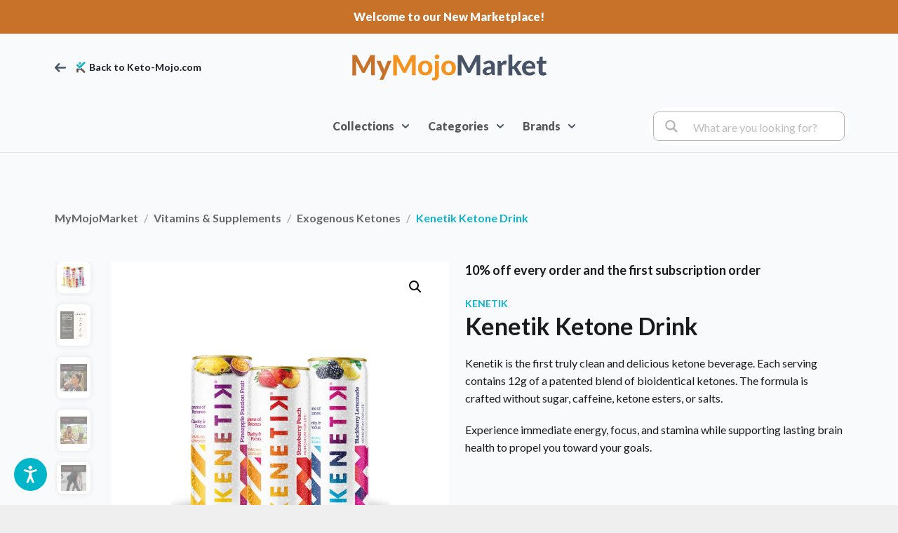

--- FILE ---
content_type: text/html; charset=UTF-8
request_url: https://market.keto-mojo.com/product/kenetik-ketone-drink/
body_size: 29787
content:
<!DOCTYPE html>
<html lang="en-US">
<head>
    <meta name="viewport" content="initial-scale=1.0,maximum-scale=5.0,user-scalable=no" />
    <meta http-equiv="Content-Type" content="text/html; charset=utf-8" />
    <meta name='robots' content='noindex, follow' />
	<style>img:is([sizes="auto" i], [sizes^="auto," i]) { contain-intrinsic-size: 3000px 1500px }</style>
	
	<!-- This site is optimized with the Yoast SEO plugin v24.4 - https://yoast.com/wordpress/plugins/seo/ -->
	<title>Kenetik Ketone Drink - Keto-Mojo Marketplace</title>
	<meta name="description" content="Kenetik is the first truly clean and delicious ketone beverage. Each serving contains 12g of a patented blend of bioidentical ketones. The formula is crafted without sugar, caffeine, ketone esters, or salts.  Experience immediate energy, focus, and stamina while supporting lasting brain health to propel you toward your goals.  &nbsp;" />
	<meta property="og:locale" content="en_US" />
	<meta property="og:type" content="article" />
	<meta property="og:title" content="Kenetik Ketone Drink - Keto-Mojo Marketplace" />
	<meta property="og:description" content="Kenetik is the first truly clean and delicious ketone beverage. Each serving contains 12g of a patented blend of bioidentical ketones. The formula is crafted without sugar, caffeine, ketone esters, or salts.  Experience immediate energy, focus, and stamina while supporting lasting brain health to propel you toward your goals.  &nbsp;" />
	<meta property="og:url" content="https://market.keto-mojo.com/product/kenetik-ketone-drink/" />
	<meta property="og:site_name" content="Keto-Mojo Marketplace" />
	<meta property="article:publisher" content="https://www.facebook.com/Keto-mojo-376798876033134/" />
	<meta property="article:modified_time" content="2024-02-06T19:29:03+00:00" />
	<meta property="og:image" content="https://market.keto-mojo.com/wp-content/uploads/2022/07/Kenetik-Ketone-Drink-Product-Image-1.png" />
	<meta property="og:image:width" content="1080" />
	<meta property="og:image:height" content="1080" />
	<meta property="og:image:type" content="image/png" />
	<meta name="twitter:card" content="summary_large_image" />
	<meta name="twitter:site" content="@ketomojo" />
	<meta name="twitter:label1" content="Est. reading time" />
	<meta name="twitter:data1" content="1 minute" />
	<script type="application/ld+json" class="yoast-schema-graph">{"@context":"https://schema.org","@graph":[{"@type":"WebPage","@id":"https://market.keto-mojo.com/product/kenetik-ketone-drink/","url":"https://market.keto-mojo.com/product/kenetik-ketone-drink/","name":"Kenetik Ketone Drink - Keto-Mojo Marketplace","isPartOf":{"@id":"https://market.keto-mojo.com/#website"},"primaryImageOfPage":{"@id":"https://market.keto-mojo.com/product/kenetik-ketone-drink/#primaryimage"},"image":{"@id":"https://market.keto-mojo.com/product/kenetik-ketone-drink/#primaryimage"},"thumbnailUrl":"https://market.keto-mojo.com/wp-content/uploads/2022/07/Kenetik-Ketone-Drink-Product-Image-1.png","datePublished":"2022-07-19T15:42:58+00:00","dateModified":"2024-02-06T19:29:03+00:00","description":"Kenetik is the first truly clean and delicious ketone beverage. Each serving contains 12g of a patented blend of bioidentical ketones. The formula is crafted without sugar, caffeine, ketone esters, or salts.  Experience immediate energy, focus, and stamina while supporting lasting brain health to propel you toward your goals.  &nbsp;","breadcrumb":{"@id":"https://market.keto-mojo.com/product/kenetik-ketone-drink/#breadcrumb"},"inLanguage":"en-US","potentialAction":[{"@type":"ReadAction","target":["https://market.keto-mojo.com/product/kenetik-ketone-drink/"]}]},{"@type":"ImageObject","inLanguage":"en-US","@id":"https://market.keto-mojo.com/product/kenetik-ketone-drink/#primaryimage","url":"https://market.keto-mojo.com/wp-content/uploads/2022/07/Kenetik-Ketone-Drink-Product-Image-1.png","contentUrl":"https://market.keto-mojo.com/wp-content/uploads/2022/07/Kenetik-Ketone-Drink-Product-Image-1.png","width":1080,"height":1080},{"@type":"BreadcrumbList","@id":"https://market.keto-mojo.com/product/kenetik-ketone-drink/#breadcrumb","itemListElement":[{"@type":"ListItem","position":1,"name":"Home","item":"https://market.keto-mojo.com/"},{"@type":"ListItem","position":2,"name":"MyMojoMarket","item":"https://market.keto-mojo.com/products/"},{"@type":"ListItem","position":3,"name":"Kenetik Ketone Drink"}]},{"@type":"WebSite","@id":"https://market.keto-mojo.com/#website","url":"https://market.keto-mojo.com/","name":"Keto-Mojo Marketplace","description":"","publisher":{"@id":"https://market.keto-mojo.com/#organization"},"potentialAction":[{"@type":"SearchAction","target":{"@type":"EntryPoint","urlTemplate":"https://market.keto-mojo.com/?s={search_term_string}"},"query-input":{"@type":"PropertyValueSpecification","valueRequired":true,"valueName":"search_term_string"}}],"inLanguage":"en-US"},{"@type":"Organization","@id":"https://market.keto-mojo.com/#organization","name":"KETO-MOJO","url":"https://market.keto-mojo.com/","logo":{"@type":"ImageObject","inLanguage":"en-US","@id":"https://market.keto-mojo.com/#/schema/logo/image/","url":"https://market.keto-mojo.com/wp-content/uploads/2020/11/Featured-Image.jpg","contentUrl":"https://market.keto-mojo.com/wp-content/uploads/2020/11/Featured-Image.jpg","width":1500,"height":900,"caption":"KETO-MOJO"},"image":{"@id":"https://market.keto-mojo.com/#/schema/logo/image/"},"sameAs":["https://www.facebook.com/Keto-mojo-376798876033134/","https://x.com/ketomojo","https://www.instagram.com/ketomojo","https://www.pinterest.com/ketomojo/","https://www.youtube.com/channel/UCpyxpPNsafvv-j0eBZiauaw?guided_help_flow=3"]}]}</script>
	<!-- / Yoast SEO plugin. -->


<link rel='dns-prefetch' href='//fonts.googleapis.com' />
<link rel="alternate" type="application/rss+xml" title="Keto-Mojo Marketplace &raquo; Feed" href="https://market.keto-mojo.com/feed/" />
<link rel="alternate" type="application/rss+xml" title="Keto-Mojo Marketplace &raquo; Comments Feed" href="https://market.keto-mojo.com/comments/feed/" />
<script type="text/javascript">
/* <![CDATA[ */
window._wpemojiSettings = {"baseUrl":"https:\/\/s.w.org\/images\/core\/emoji\/15.0.3\/72x72\/","ext":".png","svgUrl":"https:\/\/s.w.org\/images\/core\/emoji\/15.0.3\/svg\/","svgExt":".svg","source":{"concatemoji":"https:\/\/market.keto-mojo.com\/wp-includes\/js\/wp-emoji-release.min.js?ver=6.7.2"}};
/*! This file is auto-generated */
!function(i,n){var o,s,e;function c(e){try{var t={supportTests:e,timestamp:(new Date).valueOf()};sessionStorage.setItem(o,JSON.stringify(t))}catch(e){}}function p(e,t,n){e.clearRect(0,0,e.canvas.width,e.canvas.height),e.fillText(t,0,0);var t=new Uint32Array(e.getImageData(0,0,e.canvas.width,e.canvas.height).data),r=(e.clearRect(0,0,e.canvas.width,e.canvas.height),e.fillText(n,0,0),new Uint32Array(e.getImageData(0,0,e.canvas.width,e.canvas.height).data));return t.every(function(e,t){return e===r[t]})}function u(e,t,n){switch(t){case"flag":return n(e,"\ud83c\udff3\ufe0f\u200d\u26a7\ufe0f","\ud83c\udff3\ufe0f\u200b\u26a7\ufe0f")?!1:!n(e,"\ud83c\uddfa\ud83c\uddf3","\ud83c\uddfa\u200b\ud83c\uddf3")&&!n(e,"\ud83c\udff4\udb40\udc67\udb40\udc62\udb40\udc65\udb40\udc6e\udb40\udc67\udb40\udc7f","\ud83c\udff4\u200b\udb40\udc67\u200b\udb40\udc62\u200b\udb40\udc65\u200b\udb40\udc6e\u200b\udb40\udc67\u200b\udb40\udc7f");case"emoji":return!n(e,"\ud83d\udc26\u200d\u2b1b","\ud83d\udc26\u200b\u2b1b")}return!1}function f(e,t,n){var r="undefined"!=typeof WorkerGlobalScope&&self instanceof WorkerGlobalScope?new OffscreenCanvas(300,150):i.createElement("canvas"),a=r.getContext("2d",{willReadFrequently:!0}),o=(a.textBaseline="top",a.font="600 32px Arial",{});return e.forEach(function(e){o[e]=t(a,e,n)}),o}function t(e){var t=i.createElement("script");t.src=e,t.defer=!0,i.head.appendChild(t)}"undefined"!=typeof Promise&&(o="wpEmojiSettingsSupports",s=["flag","emoji"],n.supports={everything:!0,everythingExceptFlag:!0},e=new Promise(function(e){i.addEventListener("DOMContentLoaded",e,{once:!0})}),new Promise(function(t){var n=function(){try{var e=JSON.parse(sessionStorage.getItem(o));if("object"==typeof e&&"number"==typeof e.timestamp&&(new Date).valueOf()<e.timestamp+604800&&"object"==typeof e.supportTests)return e.supportTests}catch(e){}return null}();if(!n){if("undefined"!=typeof Worker&&"undefined"!=typeof OffscreenCanvas&&"undefined"!=typeof URL&&URL.createObjectURL&&"undefined"!=typeof Blob)try{var e="postMessage("+f.toString()+"("+[JSON.stringify(s),u.toString(),p.toString()].join(",")+"));",r=new Blob([e],{type:"text/javascript"}),a=new Worker(URL.createObjectURL(r),{name:"wpTestEmojiSupports"});return void(a.onmessage=function(e){c(n=e.data),a.terminate(),t(n)})}catch(e){}c(n=f(s,u,p))}t(n)}).then(function(e){for(var t in e)n.supports[t]=e[t],n.supports.everything=n.supports.everything&&n.supports[t],"flag"!==t&&(n.supports.everythingExceptFlag=n.supports.everythingExceptFlag&&n.supports[t]);n.supports.everythingExceptFlag=n.supports.everythingExceptFlag&&!n.supports.flag,n.DOMReady=!1,n.readyCallback=function(){n.DOMReady=!0}}).then(function(){return e}).then(function(){var e;n.supports.everything||(n.readyCallback(),(e=n.source||{}).concatemoji?t(e.concatemoji):e.wpemoji&&e.twemoji&&(t(e.twemoji),t(e.wpemoji)))}))}((window,document),window._wpemojiSettings);
/* ]]> */
</script>
<link rel='stylesheet' id='font-awesome-css' href='https://market.keto-mojo.com/wp-content/plugins/brands-for-woocommerce/berocket/assets/css/font-awesome.min.css?ver=6.7.2' type='text/css' media='all' />
<link rel='stylesheet' id='berocket_product_brand_style-css' href='https://market.keto-mojo.com/wp-content/plugins/brands-for-woocommerce/css/frontend.css?ver=3.8.6' type='text/css' media='all' />
<style id='wp-emoji-styles-inline-css' type='text/css'>

	img.wp-smiley, img.emoji {
		display: inline !important;
		border: none !important;
		box-shadow: none !important;
		height: 1em !important;
		width: 1em !important;
		margin: 0 0.07em !important;
		vertical-align: -0.1em !important;
		background: none !important;
		padding: 0 !important;
	}
</style>
<link rel='stylesheet' id='wp-block-library-css' href='https://market.keto-mojo.com/wp-includes/css/dist/block-library/style.min.css?ver=6.7.2' type='text/css' media='all' />
<style id='wp-block-library-theme-inline-css' type='text/css'>
.wp-block-audio :where(figcaption){color:#555;font-size:13px;text-align:center}.is-dark-theme .wp-block-audio :where(figcaption){color:#ffffffa6}.wp-block-audio{margin:0 0 1em}.wp-block-code{border:1px solid #ccc;border-radius:4px;font-family:Menlo,Consolas,monaco,monospace;padding:.8em 1em}.wp-block-embed :where(figcaption){color:#555;font-size:13px;text-align:center}.is-dark-theme .wp-block-embed :where(figcaption){color:#ffffffa6}.wp-block-embed{margin:0 0 1em}.blocks-gallery-caption{color:#555;font-size:13px;text-align:center}.is-dark-theme .blocks-gallery-caption{color:#ffffffa6}:root :where(.wp-block-image figcaption){color:#555;font-size:13px;text-align:center}.is-dark-theme :root :where(.wp-block-image figcaption){color:#ffffffa6}.wp-block-image{margin:0 0 1em}.wp-block-pullquote{border-bottom:4px solid;border-top:4px solid;color:currentColor;margin-bottom:1.75em}.wp-block-pullquote cite,.wp-block-pullquote footer,.wp-block-pullquote__citation{color:currentColor;font-size:.8125em;font-style:normal;text-transform:uppercase}.wp-block-quote{border-left:.25em solid;margin:0 0 1.75em;padding-left:1em}.wp-block-quote cite,.wp-block-quote footer{color:currentColor;font-size:.8125em;font-style:normal;position:relative}.wp-block-quote:where(.has-text-align-right){border-left:none;border-right:.25em solid;padding-left:0;padding-right:1em}.wp-block-quote:where(.has-text-align-center){border:none;padding-left:0}.wp-block-quote.is-large,.wp-block-quote.is-style-large,.wp-block-quote:where(.is-style-plain){border:none}.wp-block-search .wp-block-search__label{font-weight:700}.wp-block-search__button{border:1px solid #ccc;padding:.375em .625em}:where(.wp-block-group.has-background){padding:1.25em 2.375em}.wp-block-separator.has-css-opacity{opacity:.4}.wp-block-separator{border:none;border-bottom:2px solid;margin-left:auto;margin-right:auto}.wp-block-separator.has-alpha-channel-opacity{opacity:1}.wp-block-separator:not(.is-style-wide):not(.is-style-dots){width:100px}.wp-block-separator.has-background:not(.is-style-dots){border-bottom:none;height:1px}.wp-block-separator.has-background:not(.is-style-wide):not(.is-style-dots){height:2px}.wp-block-table{margin:0 0 1em}.wp-block-table td,.wp-block-table th{word-break:normal}.wp-block-table :where(figcaption){color:#555;font-size:13px;text-align:center}.is-dark-theme .wp-block-table :where(figcaption){color:#ffffffa6}.wp-block-video :where(figcaption){color:#555;font-size:13px;text-align:center}.is-dark-theme .wp-block-video :where(figcaption){color:#ffffffa6}.wp-block-video{margin:0 0 1em}:root :where(.wp-block-template-part.has-background){margin-bottom:0;margin-top:0;padding:1.25em 2.375em}
</style>
<style id='classic-theme-styles-inline-css' type='text/css'>
/*! This file is auto-generated */
.wp-block-button__link{color:#fff;background-color:#32373c;border-radius:9999px;box-shadow:none;text-decoration:none;padding:calc(.667em + 2px) calc(1.333em + 2px);font-size:1.125em}.wp-block-file__button{background:#32373c;color:#fff;text-decoration:none}
</style>
<style id='global-styles-inline-css' type='text/css'>
:root{--wp--preset--aspect-ratio--square: 1;--wp--preset--aspect-ratio--4-3: 4/3;--wp--preset--aspect-ratio--3-4: 3/4;--wp--preset--aspect-ratio--3-2: 3/2;--wp--preset--aspect-ratio--2-3: 2/3;--wp--preset--aspect-ratio--16-9: 16/9;--wp--preset--aspect-ratio--9-16: 9/16;--wp--preset--color--black: #000000;--wp--preset--color--cyan-bluish-gray: #abb8c3;--wp--preset--color--white: #ffffff;--wp--preset--color--pale-pink: #f78da7;--wp--preset--color--vivid-red: #cf2e2e;--wp--preset--color--luminous-vivid-orange: #ff6900;--wp--preset--color--luminous-vivid-amber: #fcb900;--wp--preset--color--light-green-cyan: #7bdcb5;--wp--preset--color--vivid-green-cyan: #00d084;--wp--preset--color--pale-cyan-blue: #8ed1fc;--wp--preset--color--vivid-cyan-blue: #0693e3;--wp--preset--color--vivid-purple: #9b51e0;--wp--preset--gradient--vivid-cyan-blue-to-vivid-purple: linear-gradient(135deg,rgba(6,147,227,1) 0%,rgb(155,81,224) 100%);--wp--preset--gradient--light-green-cyan-to-vivid-green-cyan: linear-gradient(135deg,rgb(122,220,180) 0%,rgb(0,208,130) 100%);--wp--preset--gradient--luminous-vivid-amber-to-luminous-vivid-orange: linear-gradient(135deg,rgba(252,185,0,1) 0%,rgba(255,105,0,1) 100%);--wp--preset--gradient--luminous-vivid-orange-to-vivid-red: linear-gradient(135deg,rgba(255,105,0,1) 0%,rgb(207,46,46) 100%);--wp--preset--gradient--very-light-gray-to-cyan-bluish-gray: linear-gradient(135deg,rgb(238,238,238) 0%,rgb(169,184,195) 100%);--wp--preset--gradient--cool-to-warm-spectrum: linear-gradient(135deg,rgb(74,234,220) 0%,rgb(151,120,209) 20%,rgb(207,42,186) 40%,rgb(238,44,130) 60%,rgb(251,105,98) 80%,rgb(254,248,76) 100%);--wp--preset--gradient--blush-light-purple: linear-gradient(135deg,rgb(255,206,236) 0%,rgb(152,150,240) 100%);--wp--preset--gradient--blush-bordeaux: linear-gradient(135deg,rgb(254,205,165) 0%,rgb(254,45,45) 50%,rgb(107,0,62) 100%);--wp--preset--gradient--luminous-dusk: linear-gradient(135deg,rgb(255,203,112) 0%,rgb(199,81,192) 50%,rgb(65,88,208) 100%);--wp--preset--gradient--pale-ocean: linear-gradient(135deg,rgb(255,245,203) 0%,rgb(182,227,212) 50%,rgb(51,167,181) 100%);--wp--preset--gradient--electric-grass: linear-gradient(135deg,rgb(202,248,128) 0%,rgb(113,206,126) 100%);--wp--preset--gradient--midnight: linear-gradient(135deg,rgb(2,3,129) 0%,rgb(40,116,252) 100%);--wp--preset--font-size--small: 19.5px;--wp--preset--font-size--medium: 20px;--wp--preset--font-size--large: 36.5px;--wp--preset--font-size--x-large: 42px;--wp--preset--font-size--normal: 22px;--wp--preset--font-size--huge: 49.5px;--wp--preset--font-family--inter: "Inter", sans-serif;--wp--preset--font-family--cardo: Cardo;--wp--preset--spacing--20: 0.44rem;--wp--preset--spacing--30: 0.67rem;--wp--preset--spacing--40: 1rem;--wp--preset--spacing--50: 1.5rem;--wp--preset--spacing--60: 2.25rem;--wp--preset--spacing--70: 3.38rem;--wp--preset--spacing--80: 5.06rem;--wp--preset--shadow--natural: 6px 6px 9px rgba(0, 0, 0, 0.2);--wp--preset--shadow--deep: 12px 12px 50px rgba(0, 0, 0, 0.4);--wp--preset--shadow--sharp: 6px 6px 0px rgba(0, 0, 0, 0.2);--wp--preset--shadow--outlined: 6px 6px 0px -3px rgba(255, 255, 255, 1), 6px 6px rgba(0, 0, 0, 1);--wp--preset--shadow--crisp: 6px 6px 0px rgba(0, 0, 0, 1);}:where(.is-layout-flex){gap: 0.5em;}:where(.is-layout-grid){gap: 0.5em;}body .is-layout-flex{display: flex;}.is-layout-flex{flex-wrap: wrap;align-items: center;}.is-layout-flex > :is(*, div){margin: 0;}body .is-layout-grid{display: grid;}.is-layout-grid > :is(*, div){margin: 0;}:where(.wp-block-columns.is-layout-flex){gap: 2em;}:where(.wp-block-columns.is-layout-grid){gap: 2em;}:where(.wp-block-post-template.is-layout-flex){gap: 1.25em;}:where(.wp-block-post-template.is-layout-grid){gap: 1.25em;}.has-black-color{color: var(--wp--preset--color--black) !important;}.has-cyan-bluish-gray-color{color: var(--wp--preset--color--cyan-bluish-gray) !important;}.has-white-color{color: var(--wp--preset--color--white) !important;}.has-pale-pink-color{color: var(--wp--preset--color--pale-pink) !important;}.has-vivid-red-color{color: var(--wp--preset--color--vivid-red) !important;}.has-luminous-vivid-orange-color{color: var(--wp--preset--color--luminous-vivid-orange) !important;}.has-luminous-vivid-amber-color{color: var(--wp--preset--color--luminous-vivid-amber) !important;}.has-light-green-cyan-color{color: var(--wp--preset--color--light-green-cyan) !important;}.has-vivid-green-cyan-color{color: var(--wp--preset--color--vivid-green-cyan) !important;}.has-pale-cyan-blue-color{color: var(--wp--preset--color--pale-cyan-blue) !important;}.has-vivid-cyan-blue-color{color: var(--wp--preset--color--vivid-cyan-blue) !important;}.has-vivid-purple-color{color: var(--wp--preset--color--vivid-purple) !important;}.has-black-background-color{background-color: var(--wp--preset--color--black) !important;}.has-cyan-bluish-gray-background-color{background-color: var(--wp--preset--color--cyan-bluish-gray) !important;}.has-white-background-color{background-color: var(--wp--preset--color--white) !important;}.has-pale-pink-background-color{background-color: var(--wp--preset--color--pale-pink) !important;}.has-vivid-red-background-color{background-color: var(--wp--preset--color--vivid-red) !important;}.has-luminous-vivid-orange-background-color{background-color: var(--wp--preset--color--luminous-vivid-orange) !important;}.has-luminous-vivid-amber-background-color{background-color: var(--wp--preset--color--luminous-vivid-amber) !important;}.has-light-green-cyan-background-color{background-color: var(--wp--preset--color--light-green-cyan) !important;}.has-vivid-green-cyan-background-color{background-color: var(--wp--preset--color--vivid-green-cyan) !important;}.has-pale-cyan-blue-background-color{background-color: var(--wp--preset--color--pale-cyan-blue) !important;}.has-vivid-cyan-blue-background-color{background-color: var(--wp--preset--color--vivid-cyan-blue) !important;}.has-vivid-purple-background-color{background-color: var(--wp--preset--color--vivid-purple) !important;}.has-black-border-color{border-color: var(--wp--preset--color--black) !important;}.has-cyan-bluish-gray-border-color{border-color: var(--wp--preset--color--cyan-bluish-gray) !important;}.has-white-border-color{border-color: var(--wp--preset--color--white) !important;}.has-pale-pink-border-color{border-color: var(--wp--preset--color--pale-pink) !important;}.has-vivid-red-border-color{border-color: var(--wp--preset--color--vivid-red) !important;}.has-luminous-vivid-orange-border-color{border-color: var(--wp--preset--color--luminous-vivid-orange) !important;}.has-luminous-vivid-amber-border-color{border-color: var(--wp--preset--color--luminous-vivid-amber) !important;}.has-light-green-cyan-border-color{border-color: var(--wp--preset--color--light-green-cyan) !important;}.has-vivid-green-cyan-border-color{border-color: var(--wp--preset--color--vivid-green-cyan) !important;}.has-pale-cyan-blue-border-color{border-color: var(--wp--preset--color--pale-cyan-blue) !important;}.has-vivid-cyan-blue-border-color{border-color: var(--wp--preset--color--vivid-cyan-blue) !important;}.has-vivid-purple-border-color{border-color: var(--wp--preset--color--vivid-purple) !important;}.has-vivid-cyan-blue-to-vivid-purple-gradient-background{background: var(--wp--preset--gradient--vivid-cyan-blue-to-vivid-purple) !important;}.has-light-green-cyan-to-vivid-green-cyan-gradient-background{background: var(--wp--preset--gradient--light-green-cyan-to-vivid-green-cyan) !important;}.has-luminous-vivid-amber-to-luminous-vivid-orange-gradient-background{background: var(--wp--preset--gradient--luminous-vivid-amber-to-luminous-vivid-orange) !important;}.has-luminous-vivid-orange-to-vivid-red-gradient-background{background: var(--wp--preset--gradient--luminous-vivid-orange-to-vivid-red) !important;}.has-very-light-gray-to-cyan-bluish-gray-gradient-background{background: var(--wp--preset--gradient--very-light-gray-to-cyan-bluish-gray) !important;}.has-cool-to-warm-spectrum-gradient-background{background: var(--wp--preset--gradient--cool-to-warm-spectrum) !important;}.has-blush-light-purple-gradient-background{background: var(--wp--preset--gradient--blush-light-purple) !important;}.has-blush-bordeaux-gradient-background{background: var(--wp--preset--gradient--blush-bordeaux) !important;}.has-luminous-dusk-gradient-background{background: var(--wp--preset--gradient--luminous-dusk) !important;}.has-pale-ocean-gradient-background{background: var(--wp--preset--gradient--pale-ocean) !important;}.has-electric-grass-gradient-background{background: var(--wp--preset--gradient--electric-grass) !important;}.has-midnight-gradient-background{background: var(--wp--preset--gradient--midnight) !important;}.has-small-font-size{font-size: var(--wp--preset--font-size--small) !important;}.has-medium-font-size{font-size: var(--wp--preset--font-size--medium) !important;}.has-large-font-size{font-size: var(--wp--preset--font-size--large) !important;}.has-x-large-font-size{font-size: var(--wp--preset--font-size--x-large) !important;}
:where(.wp-block-post-template.is-layout-flex){gap: 1.25em;}:where(.wp-block-post-template.is-layout-grid){gap: 1.25em;}
:where(.wp-block-columns.is-layout-flex){gap: 2em;}:where(.wp-block-columns.is-layout-grid){gap: 2em;}
:root :where(.wp-block-pullquote){font-size: 1.5em;line-height: 1.6;}
</style>
<link rel='stylesheet' id='photoswipe-css' href='https://market.keto-mojo.com/wp-content/plugins/woocommerce/assets/css/photoswipe/photoswipe.min.css?ver=9.6.1' type='text/css' media='all' />
<link rel='stylesheet' id='photoswipe-default-skin-css' href='https://market.keto-mojo.com/wp-content/plugins/woocommerce/assets/css/photoswipe/default-skin/default-skin.min.css?ver=9.6.1' type='text/css' media='all' />
<link rel='stylesheet' id='woocommerce-layout-css' href='https://market.keto-mojo.com/wp-content/plugins/woocommerce/assets/css/woocommerce-layout.css?ver=9.6.1' type='text/css' media='all' />
<link rel='stylesheet' id='woocommerce-smallscreen-css' href='https://market.keto-mojo.com/wp-content/plugins/woocommerce/assets/css/woocommerce-smallscreen.css?ver=9.6.1' type='text/css' media='only screen and (max-width: 768px)' />
<link rel='stylesheet' id='woocommerce-general-css' href='https://market.keto-mojo.com/wp-content/plugins/woocommerce/assets/css/woocommerce.css?ver=9.6.1' type='text/css' media='all' />
<style id='woocommerce-inline-inline-css' type='text/css'>
.woocommerce form .form-row .required { visibility: visible; }
</style>
<link rel='stylesheet' id='brands-styles-css' href='https://market.keto-mojo.com/wp-content/plugins/woocommerce/assets/css/brands.css?ver=9.6.1' type='text/css' media='all' />
<link rel='stylesheet' id='google-font-cardo-css' href='https://fonts.googleapis.com/css?family=Cardo%3A400%2C400i%2C700%7CLato%3A100%2C300%2C400%2C400i%2C700%2C900%7CCormorant+Garamond%3A400%2C700%2C700i&#038;display=swap&#038;ver=6.7.2' type='text/css' media='all' />
<link rel='stylesheet' id='bootstrap_min-css' href='https://market.keto-mojo.com/wp-content/themes/ketomojo-marketplace/assets/css/bootstrap.min.css?ver=6.7.2' type='text/css' media='all' />
<link rel='stylesheet' id='fontawesome_min-css' href='https://market.keto-mojo.com/wp-content/themes/ketomojo-marketplace/assets/css/font-awesome.min.css?ver=6.7.2' type='text/css' media='all' />
<link rel='stylesheet' id='select2-css' href='https://market.keto-mojo.com/wp-content/plugins/woocommerce/assets/css/select2.css?ver=9.6.1' type='text/css' media='all' />
<link rel='stylesheet' id='theme_styles-css' href='https://market.keto-mojo.com/wp-content/themes/ketomojo-marketplace/assets/css/styles.css?ver=930033806' type='text/css' media='all' />
<link rel='stylesheet' id='custom_frontend_style-css' href='https://market.keto-mojo.com/wp-content/themes/ketomojo-marketplace/style.css?ver=1502515652' type='text/css' media='all' />
<script type="text/javascript" src="https://market.keto-mojo.com/wp-includes/js/jquery/jquery.min.js?ver=3.7.1" id="jquery-core-js"></script>
<script type="text/javascript" src="https://market.keto-mojo.com/wp-includes/js/jquery/jquery-migrate.min.js?ver=3.4.1" id="jquery-migrate-js"></script>
<script type="text/javascript" src="https://market.keto-mojo.com/wp-content/plugins/woocommerce/assets/js/jquery-blockui/jquery.blockUI.min.js?ver=2.7.0-wc.9.6.1" id="jquery-blockui-js" defer="defer" data-wp-strategy="defer"></script>
<script type="text/javascript" id="wc-add-to-cart-js-extra">
/* <![CDATA[ */
var wc_add_to_cart_params = {"ajax_url":"\/wp-admin\/admin-ajax.php","wc_ajax_url":"\/?wc-ajax=%%endpoint%%","i18n_view_cart":"View cart","cart_url":"https:\/\/market.keto-mojo.com\/?page_id=8","is_cart":"","cart_redirect_after_add":"no"};
/* ]]> */
</script>
<script type="text/javascript" src="https://market.keto-mojo.com/wp-content/plugins/woocommerce/assets/js/frontend/add-to-cart.min.js?ver=9.6.1" id="wc-add-to-cart-js" defer="defer" data-wp-strategy="defer"></script>
<script type="text/javascript" src="https://market.keto-mojo.com/wp-content/plugins/woocommerce/assets/js/zoom/jquery.zoom.min.js?ver=1.7.21-wc.9.6.1" id="zoom-js" defer="defer" data-wp-strategy="defer"></script>
<script type="text/javascript" src="https://market.keto-mojo.com/wp-content/plugins/woocommerce/assets/js/flexslider/jquery.flexslider.min.js?ver=2.7.2-wc.9.6.1" id="flexslider-js" defer="defer" data-wp-strategy="defer"></script>
<script type="text/javascript" src="https://market.keto-mojo.com/wp-content/plugins/woocommerce/assets/js/photoswipe/photoswipe.min.js?ver=4.1.1-wc.9.6.1" id="photoswipe-js" defer="defer" data-wp-strategy="defer"></script>
<script type="text/javascript" src="https://market.keto-mojo.com/wp-content/plugins/woocommerce/assets/js/photoswipe/photoswipe-ui-default.min.js?ver=4.1.1-wc.9.6.1" id="photoswipe-ui-default-js" defer="defer" data-wp-strategy="defer"></script>
<script type="text/javascript" id="wc-single-product-js-extra">
/* <![CDATA[ */
var wc_single_product_params = {"i18n_required_rating_text":"Please select a rating","i18n_product_gallery_trigger_text":"View full-screen image gallery","review_rating_required":"yes","flexslider":{"rtl":false,"animation":"slide","smoothHeight":true,"directionNav":false,"controlNav":"thumbnails","slideshow":false,"animationSpeed":500,"animationLoop":false,"allowOneSlide":false},"zoom_enabled":"1","zoom_options":[],"photoswipe_enabled":"1","photoswipe_options":{"shareEl":false,"closeOnScroll":false,"history":false,"hideAnimationDuration":0,"showAnimationDuration":0},"flexslider_enabled":"1"};
/* ]]> */
</script>
<script type="text/javascript" src="https://market.keto-mojo.com/wp-content/plugins/woocommerce/assets/js/frontend/single-product.min.js?ver=9.6.1" id="wc-single-product-js" defer="defer" data-wp-strategy="defer"></script>
<script type="text/javascript" src="https://market.keto-mojo.com/wp-content/plugins/woocommerce/assets/js/js-cookie/js.cookie.min.js?ver=2.1.4-wc.9.6.1" id="js-cookie-js" defer="defer" data-wp-strategy="defer"></script>
<script type="text/javascript" id="woocommerce-js-extra">
/* <![CDATA[ */
var woocommerce_params = {"ajax_url":"\/wp-admin\/admin-ajax.php","wc_ajax_url":"\/?wc-ajax=%%endpoint%%"};
/* ]]> */
</script>
<script type="text/javascript" src="https://market.keto-mojo.com/wp-content/plugins/woocommerce/assets/js/frontend/woocommerce.min.js?ver=9.6.1" id="woocommerce-js" defer="defer" data-wp-strategy="defer"></script>
<link rel="https://api.w.org/" href="https://market.keto-mojo.com/wp-json/" /><link rel="alternate" title="JSON" type="application/json" href="https://market.keto-mojo.com/wp-json/wp/v2/product/865" /><link rel="EditURI" type="application/rsd+xml" title="RSD" href="https://market.keto-mojo.com/xmlrpc.php?rsd" />
<meta name="generator" content="WordPress 6.7.2" />
<meta name="generator" content="WooCommerce 9.6.1" />
<link rel='shortlink' href='https://market.keto-mojo.com/?p=865' />
<link rel="alternate" title="oEmbed (JSON)" type="application/json+oembed" href="https://market.keto-mojo.com/wp-json/oembed/1.0/embed?url=https%3A%2F%2Fmarket.keto-mojo.com%2Fproduct%2Fkenetik-ketone-drink%2F" />
<link rel="alternate" title="oEmbed (XML)" type="text/xml+oembed" href="https://market.keto-mojo.com/wp-json/oembed/1.0/embed?url=https%3A%2F%2Fmarket.keto-mojo.com%2Fproduct%2Fkenetik-ketone-drink%2F&#038;format=xml" />
<style></style>	<noscript><style>.woocommerce-product-gallery{ opacity: 1 !important; }</style></noscript>
	<style class='wp-fonts-local' type='text/css'>
@font-face{font-family:Inter;font-style:normal;font-weight:300 900;font-display:fallback;src:url('https://market.keto-mojo.com/wp-content/plugins/woocommerce/assets/fonts/Inter-VariableFont_slnt,wght.woff2') format('woff2');font-stretch:normal;}
@font-face{font-family:Cardo;font-style:normal;font-weight:400;font-display:fallback;src:url('https://market.keto-mojo.com/wp-content/plugins/woocommerce/assets/fonts/cardo_normal_400.woff2') format('woff2');}
</style>
<link rel="icon" href="https://market.keto-mojo.com/wp-content/uploads/2021/06/cropped-mm-fav-32x32.png" sizes="32x32" />
<link rel="icon" href="https://market.keto-mojo.com/wp-content/uploads/2021/06/cropped-mm-fav-192x192.png" sizes="192x192" />
<link rel="apple-touch-icon" href="https://market.keto-mojo.com/wp-content/uploads/2021/06/cropped-mm-fav-180x180.png" />
<meta name="msapplication-TileImage" content="https://market.keto-mojo.com/wp-content/uploads/2021/06/cropped-mm-fav-270x270.png" />
		<style type="text/css" id="wp-custom-css">
			body.wcfm-dashboard-page{
	font-family:'Lato', serif;
}
.wrapper-outer #wcfm-content{
	border:0;
}
body.wcfm-dashboard-page,
.wrapper-outer #wcfm-main-contentainer,
.wrapper-outer #wcfm-main-content{
	padding:0;
	margin: 0;
}
.pagenav h2 {text-transform:uppercase;}
/* .pagenav a, .product-categories a {font-size:16px; font-weight:500; text-transform:uppercase;} */
.nav-links .menu a:hover, .product-categories a:hover, .woof_checkbox_label:hover, .woocommerce-loop-product__title:hover, .main-header a.d-none:hover  {color: #0fb3d0 !important}
.pagenav a:hover {color: #0fb3d0}

.wrapper-outer .disclaimer p img.disclaimer {  
	float: left;
	margin: 0;
	width: 400px;
	padding-right: 10px;
}
.wrapper-outer .disclaimer p {    font-family: 'Lato', serif;
    font-size: 1.4rem;
    line-height: 1.4;
	font-style:normal;
	 font-weight:normal;
    color: #777;
    padding: 15px;
    background: #f0f0f0;
display: inline-flex;}
.wrapper-outer .disclaimer p span {
   align-self: center;
}
.woocommerce div.product .product_title {margin-top:20px;}
@media (min-width: 767px){
	#ajaxsearchpro1_2 {
			width: 50% !important;
	}
}		</style>
			<link rel="icon" href="https://market.keto-mojo.com/wp-content/uploads/2021/01/MyMojoMarket-Favicon.gif" type="image/x-icon" />
	<link rel="shortcut icon" href="https://market.keto-mojo.com/wp-content/uploads/2021/01/MyMojoMarket-Favicon.gif" type="image/x-icon" />
    <link rel="apple-touch-icon" href="https://market.keto-mojo.com/wp-content/themes/ketomojo-marketplace/assets/img/km-logo-57x57.png"/>
	<!-- Global site tag (gtag.js) - Google Analytics -->
	<script async src="https://www.googletagmanager.com/gtag/js?id=UA-102766711-4"></script>
	<script>
	  window.dataLayer = window.dataLayer || [];
	  function gtag(){dataLayer.push(arguments);}
	  gtag('js', new Date());

	  gtag('config', 'UA-102766711-4');
	</script>
	<!-- Google Analytics -->
	<!-- new GA4 -->
	<!-- Global site tag (gtag.js) - Google Analytics -->
	<script async src="https://www.googletagmanager.com/gtag/js?id=G-1RWWQXX586"></script>
	<script>
	  window.dataLayer = window.dataLayer || [];
	  function gtag(){dataLayer.push(arguments);}
	  gtag('js', new Date());

	  gtag('config', 'G-1RWWQXX586');
	</script>
    <script src="https://market.keto-mojo.com/wp-content/themes/ketomojo-marketplace/assets/js/jquery-2.1.0.min.js"></script>
<link rel="stylesheet" id="asp-basic" href="https://market.keto-mojo.com/wp-content/cache/asp/style.basic-ho-is-po-no-da-co-au-ga-se-is.css?mq=4Mo4iA" media="all" /><style id='asp-instance-4'>div[id*='ajaxsearchpro4_'] div.asp_loader,div[id*='ajaxsearchpro4_'] div.asp_loader *{box-sizing:border-box !important;margin:0;padding:0;box-shadow:none}div[id*='ajaxsearchpro4_'] div.asp_loader{box-sizing:border-box;display:flex;flex:0 1 auto;flex-direction:column;flex-grow:0;flex-shrink:0;flex-basis:28px;max-width:100%;max-height:100%;align-items:center;justify-content:center}div[id*='ajaxsearchpro4_'] div.asp_loader-inner{width:100%;margin:0 auto;text-align:center;height:100%}@-webkit-keyframes rotate-simple{0%{-webkit-transform:rotate(0deg);transform:rotate(0deg)}50%{-webkit-transform:rotate(180deg);transform:rotate(180deg)}100%{-webkit-transform:rotate(360deg);transform:rotate(360deg)}}@keyframes rotate-simple{0%{-webkit-transform:rotate(0deg);transform:rotate(0deg)}50%{-webkit-transform:rotate(180deg);transform:rotate(180deg)}100%{-webkit-transform:rotate(360deg);transform:rotate(360deg)}}div[id*='ajaxsearchpro4_'] div.asp_simple-circle{margin:0;height:100%;width:100%;animation:rotate-simple 0.8s infinite linear;-webkit-animation:rotate-simple 0.8s infinite linear;border:4px solid rgb(54,54,54);border-right-color:transparent;border-radius:50%;box-sizing:border-box}div[id*='ajaxsearchprores4_'] .asp_res_loader div.asp_loader,div[id*='ajaxsearchprores4_'] .asp_res_loader div.asp_loader *{box-sizing:border-box !important;margin:0;padding:0;box-shadow:none}div[id*='ajaxsearchprores4_'] .asp_res_loader div.asp_loader{box-sizing:border-box;display:flex;flex:0 1 auto;flex-direction:column;flex-grow:0;flex-shrink:0;flex-basis:28px;max-width:100%;max-height:100%;align-items:center;justify-content:center}div[id*='ajaxsearchprores4_'] .asp_res_loader div.asp_loader-inner{width:100%;margin:0 auto;text-align:center;height:100%}@-webkit-keyframes rotate-simple{0%{-webkit-transform:rotate(0deg);transform:rotate(0deg)}50%{-webkit-transform:rotate(180deg);transform:rotate(180deg)}100%{-webkit-transform:rotate(360deg);transform:rotate(360deg)}}@keyframes rotate-simple{0%{-webkit-transform:rotate(0deg);transform:rotate(0deg)}50%{-webkit-transform:rotate(180deg);transform:rotate(180deg)}100%{-webkit-transform:rotate(360deg);transform:rotate(360deg)}}div[id*='ajaxsearchprores4_'] .asp_res_loader div.asp_simple-circle{margin:0;height:100%;width:100%;animation:rotate-simple 0.8s infinite linear;-webkit-animation:rotate-simple 0.8s infinite linear;border:4px solid rgb(54,54,54);border-right-color:transparent;border-radius:50%;box-sizing:border-box}#ajaxsearchpro4_1 div.asp_loader,#ajaxsearchpro4_2 div.asp_loader,#ajaxsearchpro4_1 div.asp_loader *,#ajaxsearchpro4_2 div.asp_loader *{box-sizing:border-box !important;margin:0;padding:0;box-shadow:none}#ajaxsearchpro4_1 div.asp_loader,#ajaxsearchpro4_2 div.asp_loader{box-sizing:border-box;display:flex;flex:0 1 auto;flex-direction:column;flex-grow:0;flex-shrink:0;flex-basis:28px;max-width:100%;max-height:100%;align-items:center;justify-content:center}#ajaxsearchpro4_1 div.asp_loader-inner,#ajaxsearchpro4_2 div.asp_loader-inner{width:100%;margin:0 auto;text-align:center;height:100%}@-webkit-keyframes rotate-simple{0%{-webkit-transform:rotate(0deg);transform:rotate(0deg)}50%{-webkit-transform:rotate(180deg);transform:rotate(180deg)}100%{-webkit-transform:rotate(360deg);transform:rotate(360deg)}}@keyframes rotate-simple{0%{-webkit-transform:rotate(0deg);transform:rotate(0deg)}50%{-webkit-transform:rotate(180deg);transform:rotate(180deg)}100%{-webkit-transform:rotate(360deg);transform:rotate(360deg)}}#ajaxsearchpro4_1 div.asp_simple-circle,#ajaxsearchpro4_2 div.asp_simple-circle{margin:0;height:100%;width:100%;animation:rotate-simple 0.8s infinite linear;-webkit-animation:rotate-simple 0.8s infinite linear;border:4px solid rgb(54,54,54);border-right-color:transparent;border-radius:50%;box-sizing:border-box}@-webkit-keyframes asp_an_fadeInDown{0%{opacity:0;-webkit-transform:translateY(-20px)}100%{opacity:1;-webkit-transform:translateY(0)}}@keyframes asp_an_fadeInDown{0%{opacity:0;transform:translateY(-20px)}100%{opacity:1;transform:translateY(0)}}.asp_an_fadeInDown{-webkit-animation-name:asp_an_fadeInDown;animation-name:asp_an_fadeInDown}div.asp_r.asp_r_4,div.asp_r.asp_r_4 *,div.asp_m.asp_m_4,div.asp_m.asp_m_4 *,div.asp_s.asp_s_4,div.asp_s.asp_s_4 *{-webkit-box-sizing:content-box;-moz-box-sizing:content-box;-ms-box-sizing:content-box;-o-box-sizing:content-box;box-sizing:content-box;border:0;border-radius:0;text-transform:none;text-shadow:none;box-shadow:none;text-decoration:none;text-align:left;letter-spacing:normal}div.asp_r.asp_r_4,div.asp_m.asp_m_4,div.asp_s.asp_s_4{-webkit-box-sizing:border-box;-moz-box-sizing:border-box;-ms-box-sizing:border-box;-o-box-sizing:border-box;box-sizing:border-box}div.asp_r.asp_r_4,div.asp_r.asp_r_4 *,div.asp_m.asp_m_4,div.asp_m.asp_m_4 *,div.asp_s.asp_s_4,div.asp_s.asp_s_4 *{padding:0;margin:0}.wpdreams_clear{clear:both}.asp_w_container_4{width:100%;margin-left:auto;margin-right:auto}#ajaxsearchpro4_1,#ajaxsearchpro4_2,div.asp_m.asp_m_4{width:100%;height:auto;max-height:none;border-radius:5px;background:#d1eaff;margin-top:0;margin-bottom:0;background-image:-moz-radial-gradient(center,ellipse cover,rgb(255,255,255),rgb(255,255,255));background-image:-webkit-gradient(radial,center center,0px,center center,100%,rgb(255,255,255),rgb(255,255,255));background-image:-webkit-radial-gradient(center,ellipse cover,rgb(255,255,255),rgb(255,255,255));background-image:-o-radial-gradient(center,ellipse cover,rgb(255,255,255),rgb(255,255,255));background-image:-ms-radial-gradient(center,ellipse cover,rgb(255,255,255),rgb(255,255,255));background-image:radial-gradient(ellipse at center,rgb(255,255,255),rgb(255,255,255));overflow:hidden;border:0 hidden rgb(255,255,255);border-radius:30px 30px 30px 30px;box-shadow:px px px px rgb(255,255,255)}#ajaxsearchpro4_1 .probox,#ajaxsearchpro4_2 .probox,div.asp_m.asp_m_4 .probox{margin:6px;height:40px;background-image:-moz-radial-gradient(center,ellipse cover,rgb(255,255,255),rgb(255,255,255));background-image:-webkit-gradient(radial,center center,0px,center center,100%,rgb(255,255,255),rgb(255,255,255));background-image:-webkit-radial-gradient(center,ellipse cover,rgb(255,255,255),rgb(255,255,255));background-image:-o-radial-gradient(center,ellipse cover,rgb(255,255,255),rgb(255,255,255));background-image:-ms-radial-gradient(center,ellipse cover,rgb(255,255,255),rgb(255,255,255));background-image:radial-gradient(ellipse at center,rgb(255,255,255),rgb(255,255,255));border:1px solid rgba(179,178,178,1);border-radius:8px 8px 8px 8px;box-shadow:px px px px rgb(255,255,255)}p[id*=asp-try-4]{color:rgb(85,85,85) !important;display:block}div.asp_main_container+[id*=asp-try-4]{margin-left:auto;margin-right:auto;width:100%}p[id*=asp-try-4] a{color:rgb(255,181,86) !important}p[id*=asp-try-4] a:after{color:rgb(85,85,85) !important;display:inline;content:','}p[id*=asp-try-4] a:last-child:after{display:none}#ajaxsearchpro4_1 .probox .proinput,#ajaxsearchpro4_2 .probox .proinput,div.asp_m.asp_m_4 .probox .proinput{font-weight:normal;font-family:inherit;color:rgb(0,0,0);font-size:16px;line-height:24px;text-shadow:none;line-height:normal;flex-grow:1;order:5;-webkit-flex-grow:1;-webkit-order:5}#ajaxsearchpro4_1 .probox .proinput input.orig,#ajaxsearchpro4_2 .probox .proinput input.orig,div.asp_m.asp_m_4 .probox .proinput input.orig{font-weight:normal;font-family:inherit;color:rgb(0,0,0);font-size:16px;line-height:24px;text-shadow:none;line-height:normal;border:0;box-shadow:none;height:40px;position:relative;z-index:2;padding:0 !important;padding-top:2px !important;margin:-1px 0 0 -4px !important;width:100%;background:transparent !important}#ajaxsearchpro4_1 .probox .proinput input.autocomplete,#ajaxsearchpro4_2 .probox .proinput input.autocomplete,div.asp_m.asp_m_4 .probox .proinput input.autocomplete{font-weight:normal;font-family:inherit;color:rgb(0,0,0);font-size:16px;line-height:24px;text-shadow:none;line-height:normal;opacity:0.25;height:40px;display:block;position:relative;z-index:1;padding:0 !important;margin:-1px 0 0 -4px !important;margin-top:-40px !important;width:100%;background:transparent !important}.rtl #ajaxsearchpro4_1 .probox .proinput input.orig,.rtl #ajaxsearchpro4_2 .probox .proinput input.orig,.rtl #ajaxsearchpro4_1 .probox .proinput input.autocomplete,.rtl #ajaxsearchpro4_2 .probox .proinput input.autocomplete,.rtl div.asp_m.asp_m_4 .probox .proinput input.orig,.rtl div.asp_m.asp_m_4 .probox .proinput input.autocomplete{font-weight:normal;font-family:inherit;color:rgb(0,0,0);font-size:16px;line-height:24px;text-shadow:none;line-height:normal;direction:rtl;text-align:right}.rtl #ajaxsearchpro4_1 .probox .proinput,.rtl #ajaxsearchpro4_2 .probox .proinput,.rtl div.asp_m.asp_m_4 .probox .proinput{margin-right:2px}.rtl #ajaxsearchpro4_1 .probox .proloading,.rtl #ajaxsearchpro4_1 .probox .proclose,.rtl #ajaxsearchpro4_2 .probox .proloading,.rtl #ajaxsearchpro4_2 .probox .proclose,.rtl div.asp_m.asp_m_4 .probox .proloading,.rtl div.asp_m.asp_m_4 .probox .proclose{order:3}div.asp_m.asp_m_4 .probox .proinput input.orig::-webkit-input-placeholder{font-weight:normal;font-family:inherit;color:rgb(0,0,0);font-size:16px;text-shadow:none;opacity:0.85}div.asp_m.asp_m_4 .probox .proinput input.orig::-moz-placeholder{font-weight:normal;font-family:inherit;color:rgb(0,0,0);font-size:16px;text-shadow:none;opacity:0.85}div.asp_m.asp_m_4 .probox .proinput input.orig:-ms-input-placeholder{font-weight:normal;font-family:inherit;color:rgb(0,0,0);font-size:16px;text-shadow:none;opacity:0.85}div.asp_m.asp_m_4 .probox .proinput input.orig:-moz-placeholder{font-weight:normal;font-family:inherit;color:rgb(0,0,0);font-size:16px;text-shadow:none;opacity:0.85;line-height:normal !important}#ajaxsearchpro4_1 .probox .proinput input.autocomplete,#ajaxsearchpro4_2 .probox .proinput input.autocomplete,div.asp_m.asp_m_4 .probox .proinput input.autocomplete{font-weight:normal;font-family:inherit;color:rgb(0,0,0);font-size:16px;line-height:24px;text-shadow:none;line-height:normal;border:0;box-shadow:none}#ajaxsearchpro4_1 .probox .proloading,#ajaxsearchpro4_1 .probox .proclose,#ajaxsearchpro4_1 .probox .promagnifier,#ajaxsearchpro4_1 .probox .prosettings,#ajaxsearchpro4_2 .probox .proloading,#ajaxsearchpro4_2 .probox .proclose,#ajaxsearchpro4_2 .probox .promagnifier,#ajaxsearchpro4_2 .probox .prosettings,div.asp_m.asp_m_4 .probox .proloading,div.asp_m.asp_m_4 .probox .proclose,div.asp_m.asp_m_4 .probox .promagnifier,div.asp_m.asp_m_4 .probox .prosettings{width:40px;height:40px;flex:0 0 40px;flex-grow:0;order:7;-webkit-flex:0 0 40px;-webkit-flex-grow:0;-webkit-order:7}#ajaxsearchpro4_1 .probox .proclose svg,#ajaxsearchpro4_2 .probox .proclose svg,div.asp_m.asp_m_4 .probox .proclose svg{fill:rgb(254,254,254);background:rgb(51,51,51);box-shadow:0 0 0 2px rgba(255,255,255,0.9)}#ajaxsearchpro4_1 .probox .proloading,#ajaxsearchpro4_2 .probox .proloading,div.asp_m.asp_m_4 .probox .proloading{width:40px;height:40px;min-width:40px;min-height:40px;max-width:40px;max-height:40px}#ajaxsearchpro4_1 .probox .proloading .asp_loader,#ajaxsearchpro4_2 .probox .proloading .asp_loader,div.asp_m.asp_m_4 .probox .proloading .asp_loader{width:36px;height:36px;min-width:36px;min-height:36px;max-width:36px;max-height:36px}#ajaxsearchpro4_1 .probox .promagnifier,#ajaxsearchpro4_2 .probox .promagnifier,div.asp_m.asp_m_4 .probox .promagnifier{width:auto;height:40px;flex:0 0 auto;order:7;-webkit-flex:0 0 auto;-webkit-order:7}div.asp_m.asp_m_4 .probox .promagnifier:focus-visible{outline:black outset}#ajaxsearchpro4_1 .probox .promagnifier .innericon,#ajaxsearchpro4_2 .probox .promagnifier .innericon,div.asp_m.asp_m_4 .probox .promagnifier .innericon{display:block;width:40px;height:40px;float:right}#ajaxsearchpro4_1 .probox .promagnifier .asp_text_button,#ajaxsearchpro4_2 .probox .promagnifier .asp_text_button,div.asp_m.asp_m_4 .probox .promagnifier .asp_text_button{display:block;width:auto;height:40px;float:right;margin:0;padding:0 10px 0 2px;font-weight:normal;font-family:"Open Sans";color:rgba(51,51,51,1);font-size:15px;line-height:normal;text-shadow:none;line-height:40px}#ajaxsearchpro4_1 .probox .promagnifier .innericon svg,#ajaxsearchpro4_2 .probox .promagnifier .innericon svg,div.asp_m.asp_m_4 .probox .promagnifier .innericon svg{fill:rgba(179,178,178,1)}#ajaxsearchpro4_1 .probox .prosettings .innericon svg,#ajaxsearchpro4_2 .probox .prosettings .innericon svg,div.asp_m.asp_m_4 .probox .prosettings .innericon svg{fill:rgb(15,179,208)}#ajaxsearchpro4_1 .probox .promagnifier,#ajaxsearchpro4_2 .probox .promagnifier,div.asp_m.asp_m_4 .probox .promagnifier{width:40px;height:40px;background-image:-webkit-linear-gradient(180deg,rgb(255,255,255),rgb(255,255,255));background-image:-moz-linear-gradient(180deg,rgb(255,255,255),rgb(255,255,255));background-image:-o-linear-gradient(180deg,rgb(255,255,255),rgb(255,255,255));background-image:-ms-linear-gradient(180deg,rgb(255,255,255) 0,rgb(255,255,255) 100%);background-image:linear-gradient(180deg,rgb(255,255,255),rgb(255,255,255));background-position:center center;background-repeat:no-repeat;order:1;-webkit-order:1;float:left;border:0 solid rgb(104,174,199);border-radius:0;box-shadow:-1px 1px 0 0 rgba(255,255,255,0.61) inset;cursor:pointer;background-size:100% 100%;background-position:center center;background-repeat:no-repeat;cursor:pointer}#ajaxsearchpro4_1 .probox .prosettings,#ajaxsearchpro4_2 .probox .prosettings,div.asp_m.asp_m_4 .probox .prosettings{width:40px;height:40px;background-image:-webkit-linear-gradient(185deg,rgb(255,255,255),rgb(255,255,255));background-image:-moz-linear-gradient(185deg,rgb(255,255,255),rgb(255,255,255));background-image:-o-linear-gradient(185deg,rgb(255,255,255),rgb(255,255,255));background-image:-ms-linear-gradient(185deg,rgb(255,255,255) 0,rgb(255,255,255) 100%);background-image:linear-gradient(185deg,rgb(255,255,255),rgb(255,255,255));background-position:center center;background-repeat:no-repeat;order:2;-webkit-order:2;float:left;border:0 solid rgb(255,255,255);border-radius:0;box-shadow:1px 1px 0 0 rgb(255,255,255) inset;cursor:pointer;background-size:100% 100%;align-self:flex-end}#ajaxsearchprores4_1,#ajaxsearchprores4_2,div.asp_r.asp_r_4{position:absolute;z-index:11000;width:auto;margin:7px 0 0 0}#ajaxsearchprores4_1 .asp_nores,#ajaxsearchprores4_2 .asp_nores,div.asp_r.asp_r_4 .asp_nores{border:0 solid rgb(0,0,0);border-radius:0;box-shadow:0 5px 5px -5px #dfdfdf;padding:6px 12px 6px 12px;margin:0;font-weight:normal;font-family:inherit;color:rgba(74,74,74,1);font-size:1rem;line-height:1.2rem;text-shadow:none;font-weight:normal;background:rgb(255,255,255)}#ajaxsearchprores4_1 .asp_nores .asp_nores_kw_suggestions,#ajaxsearchprores4_2 .asp_nores .asp_nores_kw_suggestions,div.asp_r.asp_r_4 .asp_nores .asp_nores_kw_suggestions{color:rgba(234,67,53,1);font-weight:normal}#ajaxsearchprores4_1 .asp_nores .asp_keyword,#ajaxsearchprores4_2 .asp_nores .asp_keyword,div.asp_r.asp_r_4 .asp_nores .asp_keyword{padding:0 8px 0 0;cursor:pointer;color:rgba(20,84,169,1);font-weight:bold}#ajaxsearchprores4_1 .asp_results_top,#ajaxsearchprores4_2 .asp_results_top,div.asp_r.asp_r_4 .asp_results_top{background:rgb(255,255,255);border:1px none rgb(81,81,81);border-radius:0;padding:6px 12px 6px 12px;margin:0 0 4px 0;text-align:center;font-weight:normal;font-family:"Open Sans";color:rgb(81,81,81);font-size:13px;line-height:16px;text-shadow:none}#ajaxsearchprores4_1 .results .item,#ajaxsearchprores4_2 .results .item,div.asp_r.asp_r_4 .results .item{height:auto;background:rgb(255,255,255)}#ajaxsearchprores4_1 .results .item.hovered,#ajaxsearchprores4_2 .results .item.hovered,div.asp_r.asp_r_4 .results .item.hovered{background-image:-moz-radial-gradient(center,ellipse cover,rgb(235,250,255),rgb(235,250,255));background-image:-webkit-gradient(radial,center center,0px,center center,100%,rgb(235,250,255),rgb(235,250,255));background-image:-webkit-radial-gradient(center,ellipse cover,rgb(235,250,255),rgb(235,250,255));background-image:-o-radial-gradient(center,ellipse cover,rgb(235,250,255),rgb(235,250,255));background-image:-ms-radial-gradient(center,ellipse cover,rgb(235,250,255),rgb(235,250,255));background-image:radial-gradient(ellipse at center,rgb(235,250,255),rgb(235,250,255))}#ajaxsearchprores4_1 .results .item .asp_image,#ajaxsearchprores4_2 .results .item .asp_image,div.asp_r.asp_r_4 .results .item .asp_image{background-size:cover;background-repeat:no-repeat}#ajaxsearchprores4_1 .results .item .asp_item_overlay_img,#ajaxsearchprores4_2 .results .item .asp_item_overlay_img,div.asp_r.asp_r_4 .results .item .asp_item_overlay_img{background-size:cover;background-repeat:no-repeat}#ajaxsearchprores4_1 .results .item .asp_content,#ajaxsearchprores4_2 .results .item .asp_content,div.asp_r.asp_r_4 .results .item .asp_content{overflow:hidden;background:transparent;margin:0;padding:0 10px}#ajaxsearchprores4_1 .results .item .asp_content h3,#ajaxsearchprores4_2 .results .item .asp_content h3,div.asp_r.asp_r_4 .results .item .asp_content h3{margin:0;padding:0;display:inline-block;line-height:inherit;font-weight:bold;font-family:"Open Sans";color:rgb(15,179,208);font-size:16px;line-height:24px;text-shadow:none}#ajaxsearchprores4_1 .results .item .asp_content h3 a,#ajaxsearchprores4_2 .results .item .asp_content h3 a,div.asp_r.asp_r_4 .results .item .asp_content h3 a{margin:0;padding:0;line-height:inherit;display:block;font-weight:bold;font-family:"Open Sans";color:rgb(15,179,208);font-size:16px;line-height:24px;text-shadow:none}#ajaxsearchprores4_1 .results .item .asp_content h3 a:hover,#ajaxsearchprores4_2 .results .item .asp_content h3 a:hover,div.asp_r.asp_r_4 .results .item .asp_content h3 a:hover{font-weight:bold;font-family:"Open Sans";color:rgb(15,179,208);font-size:16px;line-height:24px;text-shadow:none}#ajaxsearchprores4_1 .results .item div.etc,#ajaxsearchprores4_2 .results .item div.etc,div.asp_r.asp_r_4 .results .item div.etc{padding:0;font-size:13px;line-height:1.3em;margin-bottom:6px}#ajaxsearchprores4_1 .results .item .etc .asp_author,#ajaxsearchprores4_2 .results .item .etc .asp_author,div.asp_r.asp_r_4 .results .item .etc .asp_author{padding:0;font-weight:bold;font-family:"Open Sans";color:rgb(161,161,161);font-size:12px;line-height:13px;text-shadow:none}#ajaxsearchprores4_1 .results .item .etc .asp_date,#ajaxsearchprores4_2 .results .item .etc .asp_date,div.asp_r.asp_r_4 .results .item .etc .asp_date{margin:0 0 0 10px;padding:0;font-weight:normal;font-family:"Open Sans";color:rgb(173,173,173);font-size:12px;line-height:15px;text-shadow:none}#ajaxsearchprores4_1 .results .item div.asp_content,#ajaxsearchprores4_2 .results .item div.asp_content,div.asp_r.asp_r_4 .results .item div.asp_content{margin:0;padding:0;font-weight:normal;font-family:"Open Sans";color:rgb(74,74,74);font-size:13px;line-height:1.35em;text-shadow:none}#ajaxsearchprores4_1 span.highlighted,#ajaxsearchprores4_2 span.highlighted,div.asp_r.asp_r_4 span.highlighted{font-weight:bold;color:rgba(217,49,43,1);background-color:rgba(238,238,238,1)}#ajaxsearchprores4_1 p.showmore,#ajaxsearchprores4_2 p.showmore,div.asp_r.asp_r_4 p.showmore{text-align:center;font-weight:normal;font-family:"Open Sans";color:rgba(5,94,148,1);font-size:12px;line-height:15px;text-shadow:none}#ajaxsearchprores4_1 p.showmore a,#ajaxsearchprores4_2 p.showmore a,div.asp_r.asp_r_4 p.showmore a{font-weight:normal;font-family:"Open Sans";color:rgba(5,94,148,1);font-size:12px;line-height:15px;text-shadow:none;padding:10px 5px;margin:0 auto;background:rgba(255,255,255,1);display:block;text-align:center}#ajaxsearchprores4_1 .asp_res_loader,#ajaxsearchprores4_2 .asp_res_loader,div.asp_r.asp_r_4 .asp_res_loader{background:rgb(255,255,255);height:200px;padding:10px}#ajaxsearchprores4_1.isotopic .asp_res_loader,#ajaxsearchprores4_2.isotopic .asp_res_loader,div.asp_r.asp_r_4.isotopic .asp_res_loader{background:rgba(255,255,255,0);}#ajaxsearchprores4_1 .asp_res_loader .asp_loader,#ajaxsearchprores4_2 .asp_res_loader .asp_loader,div.asp_r.asp_r_4 .asp_res_loader .asp_loader{height:200px;width:200px;margin:0 auto}div.asp_s.asp_s_4.searchsettings,div.asp_s.asp_s_4.searchsettings,div.asp_s.asp_s_4.searchsettings{direction:ltr;padding:0;background-image:-webkit-linear-gradient(185deg,rgb(255,255,255),rgb(255,255,255));background-image:-moz-linear-gradient(185deg,rgb(255,255,255),rgb(255,255,255));background-image:-o-linear-gradient(185deg,rgb(255,255,255),rgb(255,255,255));background-image:-ms-linear-gradient(185deg,rgb(255,255,255) 0,rgb(255,255,255) 100%);background-image:linear-gradient(185deg,rgb(255,255,255),rgb(255,255,255));box-shadow:2px 2px 3px -1px rgb(255,255,255);;max-width:208px;z-index:2}div.asp_s.asp_s_4.searchsettings.asp_s,div.asp_s.asp_s_4.searchsettings.asp_s,div.asp_s.asp_s_4.searchsettings.asp_s{z-index:11001}#ajaxsearchprobsettings4_1.searchsettings,#ajaxsearchprobsettings4_2.searchsettings,div.asp_sb.asp_sb_4.searchsettings{max-width:none}div.asp_s.asp_s_4.searchsettings form,div.asp_s.asp_s_4.searchsettings form,div.asp_s.asp_s_4.searchsettings form{display:flex}div.asp_sb.asp_sb_4.searchsettings form,div.asp_sb.asp_sb_4.searchsettings form,div.asp_sb.asp_sb_4.searchsettings form{display:flex}#ajaxsearchprosettings4_1.searchsettings div.asp_option_label,#ajaxsearchprosettings4_2.searchsettings div.asp_option_label,#ajaxsearchprosettings4_1.searchsettings .asp_label,#ajaxsearchprosettings4_2.searchsettings .asp_label,div.asp_s.asp_s_4.searchsettings div.asp_option_label,div.asp_s.asp_s_4.searchsettings .asp_label{font-weight:bold;font-family:"Open Sans";color:rgb(0,0,0);font-size:12px;line-height:15px;text-shadow:none}#ajaxsearchprosettings4_1.searchsettings .asp_option_inner .asp_option_checkbox,#ajaxsearchprosettings4_2.searchsettings .asp_option_inner .asp_option_checkbox,div.asp_sb.asp_sb_4.searchsettings .asp_option_inner .asp_option_checkbox,div.asp_s.asp_s_4.searchsettings .asp_option_inner .asp_option_checkbox{background-image:-webkit-linear-gradient(180deg,rgb(15,179,208),rgb(15,179,208));background-image:-moz-linear-gradient(180deg,rgb(15,179,208),rgb(15,179,208));background-image:-o-linear-gradient(180deg,rgb(15,179,208),rgb(15,179,208));background-image:-ms-linear-gradient(180deg,rgb(15,179,208) 0,rgb(15,179,208) 100%);background-image:linear-gradient(180deg,rgb(15,179,208),rgb(15,179,208))}#ajaxsearchprosettings4_1.searchsettings .asp_option_inner .asp_option_checkbox:after,#ajaxsearchprosettings4_2.searchsettings .asp_option_inner .asp_option_checkbox:after,#ajaxsearchprobsettings4_1.searchsettings .asp_option_inner .asp_option_checkbox:after,#ajaxsearchprobsettings4_2.searchsettings .asp_option_inner .asp_option_checkbox:after,div.asp_sb.asp_sb_4.searchsettings .asp_option_inner .asp_option_checkbox:after,div.asp_s.asp_s_4.searchsettings .asp_option_inner .asp_option_checkbox:after{font-family:'asppsicons2';border:none;content:"\e800";display:block;position:absolute;top:0;left:0;font-size:11px;color:rgb(255,255,255);margin:1px 0 0 0 !important;line-height:17px;text-align:center;text-decoration:none;text-shadow:none}div.asp_sb.asp_sb_4.searchsettings .asp_sett_scroll,div.asp_s.asp_s_4.searchsettings .asp_sett_scroll{scrollbar-width:thin;scrollbar-color:rgba(0,0,0,0.5) transparent}div.asp_sb.asp_sb_4.searchsettings .asp_sett_scroll::-webkit-scrollbar,div.asp_s.asp_s_4.searchsettings .asp_sett_scroll::-webkit-scrollbar{width:7px}div.asp_sb.asp_sb_4.searchsettings .asp_sett_scroll::-webkit-scrollbar-track,div.asp_s.asp_s_4.searchsettings .asp_sett_scroll::-webkit-scrollbar-track{background:transparent}div.asp_sb.asp_sb_4.searchsettings .asp_sett_scroll::-webkit-scrollbar-thumb,div.asp_s.asp_s_4.searchsettings .asp_sett_scroll::-webkit-scrollbar-thumb{background:rgba(0,0,0,0.5);border-radius:5px;border:none}#ajaxsearchprosettings4_1.searchsettings .asp_sett_scroll,#ajaxsearchprosettings4_2.searchsettings .asp_sett_scroll,div.asp_s.asp_s_4.searchsettings .asp_sett_scroll{max-height:220px;overflow:auto}#ajaxsearchprobsettings4_1.searchsettings .asp_sett_scroll,#ajaxsearchprobsettings4_2.searchsettings .asp_sett_scroll,div.asp_sb.asp_sb_4.searchsettings .asp_sett_scroll{max-height:220px;overflow:auto}#ajaxsearchprosettings4_1.searchsettings fieldset,#ajaxsearchprosettings4_2.searchsettings fieldset,div.asp_s.asp_s_4.searchsettings fieldset{width:200px;min-width:200px;max-width:10000px}#ajaxsearchprobsettings4_1.searchsettings fieldset,#ajaxsearchprobsettings4_2.searchsettings fieldset,div.asp_sb.asp_sb_4.searchsettings fieldset{width:200px;min-width:200px;max-width:10000px}#ajaxsearchprosettings4_1.searchsettings fieldset legend,#ajaxsearchprosettings4_2.searchsettings fieldset legend,div.asp_s.asp_s_4.searchsettings fieldset legend{padding:0 0 0 10px;margin:0;background:transparent;font-weight:normal;font-family:"Open Sans";color:rgb(31,31,31);font-size:13px;line-height:15px;text-shadow:none}#ajaxsearchprores4_1.vertical,#ajaxsearchprores4_2.vertical,div.asp_r.asp_r_4.vertical{padding:4px;background:rgb(255,255,255);border-radius:3px;border:1px solid rgb(179,178,178);border-radius:3px 3px 3px 3px;box-shadow:none;visibility:hidden;display:none}#ajaxsearchprores4_1.vertical .results,#ajaxsearchprores4_2.vertical .results,div.asp_r.asp_r_4.vertical .results{max-height:none;overflow-x:hidden;overflow-y:auto}#ajaxsearchprores4_1.vertical .item,#ajaxsearchprores4_2.vertical .item,div.asp_r.asp_r_4.vertical .item{position:relative;box-sizing:border-box}#ajaxsearchprores4_1.vertical .item .asp_content h3,#ajaxsearchprores4_2.vertical .item .asp_content h3,div.asp_r.asp_r_4.vertical .item .asp_content h3{display:inline}#ajaxsearchprores4_1.vertical .results .item .asp_content,#ajaxsearchprores4_2.vertical .results .item .asp_content,div.asp_r.asp_r_4.vertical .results .item .asp_content{overflow:hidden;width:auto;height:auto;background:transparent;margin:0;padding:8px}#ajaxsearchprores4_1.vertical .results .item .asp_image,#ajaxsearchprores4_2.vertical .results .item .asp_image,div.asp_r.asp_r_4.vertical .results .item .asp_image{width:70px;height:70px;margin:2px 8px 0 0}#ajaxsearchprores4_1.vertical .asp_simplebar-scrollbar::before,#ajaxsearchprores4_2.vertical .asp_simplebar-scrollbar::before,div.asp_r.asp_r_4.vertical .asp_simplebar-scrollbar::before{background:transparent;background-image:-moz-radial-gradient(center,ellipse cover,rgba(0,0,0,0.5),rgba(0,0,0,0.5));background-image:-webkit-gradient(radial,center center,0px,center center,100%,rgba(0,0,0,0.5),rgba(0,0,0,0.5));background-image:-webkit-radial-gradient(center,ellipse cover,rgba(0,0,0,0.5),rgba(0,0,0,0.5));background-image:-o-radial-gradient(center,ellipse cover,rgba(0,0,0,0.5),rgba(0,0,0,0.5));background-image:-ms-radial-gradient(center,ellipse cover,rgba(0,0,0,0.5),rgba(0,0,0,0.5));background-image:radial-gradient(ellipse at center,rgba(0,0,0,0.5),rgba(0,0,0,0.5))}#ajaxsearchprores4_1.vertical .results .item::after,#ajaxsearchprores4_2.vertical .results .item::after,div.asp_r.asp_r_4.vertical .results .item::after{display:block;position:absolute;bottom:0;content:"";height:1px;width:100%;background:rgb(204,204,204)}#ajaxsearchprores4_1.vertical .results .item.asp_last_item::after,#ajaxsearchprores4_2.vertical .results .item.asp_last_item::after,div.asp_r.asp_r_4.vertical .results .item.asp_last_item::after{display:none}.asp_spacer{display:none !important;}.asp_v_spacer{width:100%;height:0}#ajaxsearchprores4_1 .asp_group_header,#ajaxsearchprores4_2 .asp_group_header,div.asp_r.asp_r_4 .asp_group_header{background:#DDD;background:rgb(246,246,246);border-radius:3px 3px 0 0;border-top:1px solid rgb(248,248,248);border-left:1px solid rgb(248,248,248);border-right:1px solid rgb(248,248,248);margin:0 0 -3px;padding:7px 0 7px 10px;position:relative;z-index:1000;min-width:90%;flex-grow:1;font-weight:bold;font-family:"Open Sans";color:rgb(5,94,148);font-size:11px;line-height:13px;text-shadow:none}#ajaxsearchprores4_1.vertical .results,#ajaxsearchprores4_2.vertical .results,div.asp_r.asp_r_4.vertical .results{scrollbar-width:thin;scrollbar-color:rgba(0,0,0,0.5) rgb(255,255,255)}#ajaxsearchprores4_1.vertical .results::-webkit-scrollbar,#ajaxsearchprores4_2.vertical .results::-webkit-scrollbar,div.asp_r.asp_r_4.vertical .results::-webkit-scrollbar{width:10px}#ajaxsearchprores4_1.vertical .results::-webkit-scrollbar-track,#ajaxsearchprores4_2.vertical .results::-webkit-scrollbar-track,div.asp_r.asp_r_4.vertical .results::-webkit-scrollbar-track{background:rgb(255,255,255);box-shadow:inset 0 0 12px 12px transparent;border:none}#ajaxsearchprores4_1.vertical .results::-webkit-scrollbar-thumb,#ajaxsearchprores4_2.vertical .results::-webkit-scrollbar-thumb,div.asp_r.asp_r_4.vertical .results::-webkit-scrollbar-thumb{background:transparent;box-shadow:inset 0 0 12px 12px rgba(0,0,0,0);border:solid 2px transparent;border-radius:12px}#ajaxsearchprores4_1.vertical:hover .results::-webkit-scrollbar-thumb,#ajaxsearchprores4_2.vertical:hover .results::-webkit-scrollbar-thumb,div.asp_r.asp_r_4.vertical:hover .results::-webkit-scrollbar-thumb{box-shadow:inset 0 0 12px 12px rgba(0,0,0,0.5)}@media(hover:none),(max-width:500px){#ajaxsearchprores4_1.vertical .results::-webkit-scrollbar-thumb,#ajaxsearchprores4_2.vertical .results::-webkit-scrollbar-thumb,div.asp_r.asp_r_4.vertical .results::-webkit-scrollbar-thumb{box-shadow:inset 0 0 12px 12px rgba(0,0,0,0.5)}}#ajaxsearchpro1_1 .probox .proinput input.orig,#ajaxsearchpro1_2 .probox .proinput input.orig,div.asp_m.asp_m_1 .probox .proinput input.orig{padding:0 !important}.search-form input::placeholder{color:#B3B2B2 !important}.search-form input:-ms-input-placeholder{color:#B3B2B2 !important}.search-form input::-ms-input-placeholder{color:#B3B2B2 !important}.search-form .promagnifier{padding-left:5px!important}div.asp_m.ajaxsearchpro .probox{box-shadow:none !important}span.asp_nores_header{font-size:1.4rem}.asp_simplebar-content .resdrg{padding-right:5px}.resdrg>.asp_nores>span.asp_keyword:not(:last-child):after{content:' |';margin-left:5px;margin-right:-5px}</style>
				<link rel="preconnect" href="https://fonts.gstatic.com" crossorigin />
				<style>
					@font-face {
  font-family: 'Open Sans';
  font-style: normal;
  font-weight: 300;
  font-stretch: normal;
  font-display: swap;
  src: url(https://fonts.gstatic.com/s/opensans/v34/memSYaGs126MiZpBA-UvWbX2vVnXBbObj2OVZyOOSr4dVJWUgsiH0B4gaVc.ttf) format('truetype');
}
@font-face {
  font-family: 'Open Sans';
  font-style: normal;
  font-weight: 400;
  font-stretch: normal;
  font-display: swap;
  src: url(https://fonts.gstatic.com/s/opensans/v34/memSYaGs126MiZpBA-UvWbX2vVnXBbObj2OVZyOOSr4dVJWUgsjZ0B4gaVc.ttf) format('truetype');
}
@font-face {
  font-family: 'Open Sans';
  font-style: normal;
  font-weight: 700;
  font-stretch: normal;
  font-display: swap;
  src: url(https://fonts.gstatic.com/s/opensans/v34/memSYaGs126MiZpBA-UvWbX2vVnXBbObj2OVZyOOSr4dVJWUgsg-1x4gaVc.ttf) format('truetype');
}

				</style></head>
<body class="product-template-default single single-product postid-865 wp-embed-responsive theme-ketomojo-marketplace woocommerce woocommerce-page woocommerce-no-js">
	<div class="top-bar bg-theme text-center text-white fw-800">Welcome to our New Marketplace!</div>
<header class="fixed-top1 top-header bg-grey">
    <div class="top-header-bg">
        <div class="container">
            <div class="row align-items-center">
                <div id="navMenuBtn" class="mob-menu-button"><img src="https://market.keto-mojo.com/wp-content/themes/ketomojo-marketplace/assets/images/menu-icon.svg" alt="" /></div>
                <div class="col-lg-4 d-none d-lg-block">
                    <a href="https://keto-mojo.com/" class="back-link d-flex align-items-center font-14 text-decoration-none text-black-600 fw-700">
                        <img src="https://market.keto-mojo.com/wp-content/themes/ketomojo-marketplace/assets/images/icon-leftarrow.svg" class="img-fluid" alt="img">
                        <img src="https://market.keto-mojo.com/wp-content/themes/ketomojo-marketplace/assets/images/km-icon.svg" class="img-fluid ms-4 me-2" alt="img">
                        Back to Keto-Mojo.com
                    </a>
                </div>
                <div class="col-md-12 col-lg-4 text-center">
					<a class="navbar-brand" href="https://market.keto-mojo.com">
						<img src="https://market.keto-mojo.com/wp-content/uploads/2025/01/mymojomarket-logo2.svg" alt="Keto-Mojo Marketplace" class="img-fluid main-logo">					</a>
                </div>
                <div class="col-lg-4 d-none d-lg-block"></div>
            </div>
        </div>
    </div>
    
    <div class="header-bg d-flex align-items-center position-relative menu-items">
        <div class="container">
            <div class="row align-items-center">
                <div class="col-md-12 col-lg-3">
                    <div class="d-lg-none">
                        <h4 class="fw-700 mb-3">Browse <span class="text-orange">MyMojo</span>Market By</h4>
                    </div>
                </div>
                <div class="col-md-12 col-lg-6 order-3 order-lg-2">
					<div class="d-block d-lg-none top-label">
						<h5 class="text-uppercase font-14">main page</h5>
						<a href="https://market.keto-mojo.com"><span class="">All MyMojoMarket</span></a>
					</div>
                    <nav class="navbar position-static navbar-expand-lg main-menu py-0 justify-content-md-center align-items-center"
                    aria-label="Main navigation">
						
                        <div class="navbar-collapse offcanvas-collapse primary-menu flex-md-grow-0 order-2" id="navbarsExampleDefault">
                            <!-- <a class="navbar-brand p-0 m-0 d-block d-lg-none" href="#">
                                <img src="assets/images/logo.svg" class="img-fluid menu-logo" alt="logo">
                            </a> -->
                            <ul class="navbar-nav w-100 ms-lg-auto mb-0 align-md-items-center justify-content-md-center">
																	<li class="nav-item d-lg-flex align-items-center dropdown has-megamenu">
										<a class="nav-link fw-900 dropdown-toggle" href="#" data-bs-toggle="dropdown">Collections</a>
										<div class="dropdown-menu megamenu" role="menu">
											<ul class="ms-auto p-0 list-inline">
																									<li><a class="nav-link fw-600 text-black-600" href="https://market.keto-mojo.com/collections/march-is-nutrition-month/">Let&#039;s Get Rolling!</a></li>
																									<li><a class="nav-link fw-600 text-black-600" href="https://market.keto-mojo.com/collections/what-we-are-reading/">What We Are Reading</a></li>
																									<li><a class="nav-link fw-600 text-black-600" href="https://market.keto-mojo.com/collections/heart-health/">Heart Health</a></li>
																							</ul>
										</div>
									</li>
																									<li class="nav-item d-lg-flex align-items-center dropdown has-megamenu">
										<a class="nav-link fw-900 dropdown-toggle" href="#" data-bs-toggle="dropdown">Categories</a>
										<div class="dropdown-menu megamenu" role="menu">
											<ul class="ms-auto p-0 list-inline">
																										<li><a class="nav-link fw-600 text-black-600" href="https://market.keto-mojo.com/product-category/courses/">Courses</a></li>
																																							<li><a class="nav-link fw-600 text-black-600" href="https://market.keto-mojo.com/product-category/food/">Food</a></li>
																																																																																																																																																																																																																																							<li><a class="nav-link fw-600 text-black-600" href="https://market.keto-mojo.com/product-category/beverages/">Beverages</a></li>
																																																																											<li><a class="nav-link fw-600 text-black-600" href="https://market.keto-mojo.com/product-category/apps/">Apps + Kits</a></li>
																																							<li><a class="nav-link fw-600 text-black-600" href="https://market.keto-mojo.com/product-category/vitamins-supplements/">Vitamins &amp; Supplements</a></li>
																																							<li><a class="nav-link fw-600 text-black-600" href="https://market.keto-mojo.com/product-category/magazine/">Magazine</a></li>
																																							<li><a class="nav-link fw-600 text-black-600" href="https://market.keto-mojo.com/product-category/videos/">Videos</a></li>
																																							<li><a class="nav-link fw-600 text-black-600" href="https://market.keto-mojo.com/product-category/books/">Books</a></li>
																																							<li><a class="nav-link fw-600 text-black-600" href="https://market.keto-mojo.com/product-category/newsletters/">Newsletters</a></li>
																																							<li><a class="nav-link fw-600 text-black-600" href="https://market.keto-mojo.com/product-category/supplies/">Supplies</a></li>
																																																																																																												</ul>
										</div>
									</li>
																                                <li class="nav-item d-lg-flex align-items-center dropdown has-megamenu">
                                    <a class="nav-link fw-900 dropdown-toggle" href="#" data-bs-toggle="dropdown">Brands</a>
                                    <div class="dropdown-menu megamenu" role="menu">
                                        <ul class="ms-auto p-0 list-inline">
																							<li><a class="nav-link fw-600 text-black-600" href="https://market.keto-mojo.com/brands/alternasweets/">AlternaSweets</a></li>
																							<li><a class="nav-link fw-600 text-black-600" href="https://market.keto-mojo.com/brands/audacious-nutrition/">Audacious Nutrition</a></li>
																							<li><a class="nav-link fw-600 text-black-600" href="https://market.keto-mojo.com/brands/bioptimizers/">BiOptimizers</a></li>
																							<li><a class="nav-link fw-600 text-black-600" href="https://market.keto-mojo.com/brands/books/">Books</a></li>
																							<li><a class="nav-link fw-600 text-black-600" href="https://market.keto-mojo.com/brands/bubs-naturals/">Bubs Naturals</a></li>
																							<li><a class="nav-link fw-600 text-black-600" href="https://market.keto-mojo.com/brands/butcher-box/">Butcher Box</a></li>
																							<li><a class="nav-link fw-600 text-black-600" href="https://market.keto-mojo.com/brands/captain-soup/">Captain Soup</a></li>
																							<li><a class="nav-link fw-600 text-black-600" href="https://market.keto-mojo.com/brands/carb-manager/">Carb Manager</a></li>
																							<li><a class="nav-link fw-600 text-black-600" href="https://market.keto-mojo.com/brands/carnivore-club/">Carnivore Club</a></li>
																							<li><a class="nav-link fw-600 text-black-600" href="https://market.keto-mojo.com/brands/choczero/">ChocZero</a></li>
																							<li><a class="nav-link fw-600 text-black-600" href="https://market.keto-mojo.com/brands/cronometer/">Cronometer</a></li>
																							<li><a class="nav-link fw-600 text-black-600" href="https://market.keto-mojo.com/brands/crowdcow/">Crowd Cow</a></li>
																							<li><a class="nav-link fw-600 text-black-600" href="https://market.keto-mojo.com/brands/deltag/">deltaG</a></li>
																							<li><a class="nav-link fw-600 text-black-600" href="https://market.keto-mojo.com/brands/dr-berg/">Dr. Berg</a></li>
																							<li><a class="nav-link fw-600 text-black-600" href="https://market.keto-mojo.com/brands/elemental-labs/">Elemental Labs</a></li>
																							<li><a class="nav-link fw-600 text-black-600" href="https://market.keto-mojo.com/brands/energybits/">EnergyBits</a></li>
																							<li><a class="nav-link fw-600 text-black-600" href="https://market.keto-mojo.com/brands/farm-girl-club/">Farm Girl Club</a></li>
																							<li><a class="nav-link fw-600 text-black-600" href="https://market.keto-mojo.com/brands/fat-snax/">Fat Snax</a></li>
																							<li><a class="nav-link fw-600 text-black-600" href="https://market.keto-mojo.com/brands/fox-hill-kitchens/">Fox Hill Kitchens</a></li>
																							<li><a class="nav-link fw-600 text-black-600" href="https://market.keto-mojo.com/brands/fresh-pressed-olive-oil/">Fresh Pressed Olive Oil</a></li>
																							<li><a class="nav-link fw-600 text-black-600" href="https://market.keto-mojo.com/brands/fuel-4-ever/">Fuel 4 Ever</a></li>
																							<li><a class="nav-link fw-600 text-black-600" href="https://market.keto-mojo.com/brands/good-dees/">Good Dees</a></li>
																							<li><a class="nav-link fw-600 text-black-600" href="https://market.keto-mojo.com/brands/good-idea/">Good Idea</a></li>
																							<li><a class="nav-link fw-600 text-black-600" href="https://market.keto-mojo.com/brands/guy-gone-keto/">Guy Gone Keto</a></li>
																							<li><a class="nav-link fw-600 text-black-600" href="https://market.keto-mojo.com/brands/hvmn/">HVMN</a></li>
																							<li><a class="nav-link fw-600 text-black-600" href="https://market.keto-mojo.com/brands/joburg-meats/">Joburg Meats</a></li>
																							<li><a class="nav-link fw-600 text-black-600" href="https://market.keto-mojo.com/brands/kawaii-treats-eats/">Kawaii Treats &amp; Eats</a></li>
																							<li><a class="nav-link fw-600 text-black-600" href="https://market.keto-mojo.com/brands/kenetik/">Kenetik</a></li>
																							<li><a class="nav-link fw-600 text-black-600" href="https://market.keto-mojo.com/brands/keto-co/">Keto &amp; Co</a></li>
																							<li><a class="nav-link fw-600 text-black-600" href="https://market.keto-mojo.com/brands/keto-baking-co/">Keto Baking Co</a></li>
																							<li><a class="nav-link fw-600 text-black-600" href="https://market.keto-mojo.com/brands/keto-brainz/">Keto Brainz</a></li>
																							<li><a class="nav-link fw-600 text-black-600" href="https://market.keto-mojo.com/brands/ketochow/">Keto Chow</a></li>
																							<li><a class="nav-link fw-600 text-black-600" href="https://market.keto-mojo.com/brands/keto-mojo/">Keto-Mojo</a></li>
																							<li><a class="nav-link fw-600 text-black-600" href="https://market.keto-mojo.com/brands/ketologie/">Ketologie</a></li>
																							<li><a class="nav-link fw-600 text-black-600" href="https://market.keto-mojo.com/brands/ketone-aid/">Ketone Aid</a></li>
																							<li><a class="nav-link fw-600 text-black-600" href="https://market.keto-mojo.com/brands/kettle-fire/">Kettle &amp; Fire</a></li>
																							<li><a class="nav-link fw-600 text-black-600" href="https://market.keto-mojo.com/brands/key-nutrients/">Key Nutrients</a></li>
																							<li><a class="nav-link fw-600 text-black-600" href="https://market.keto-mojo.com/brands/killer-creamery/">Killer Creamery</a></li>
																							<li><a class="nav-link fw-600 text-black-600" href="https://market.keto-mojo.com/brands/krackd-snacks/">Krack&#039;d Snacks</a></li>
																							<li><a class="nav-link fw-600 text-black-600" href="https://market.keto-mojo.com/brands/lmnt-elemental-labs/">LMNT &gt; Elemental Labs</a></li>
																							<li><a class="nav-link fw-600 text-black-600" href="https://market.keto-mojo.com/brands/london-nootropics/">London Nootropics</a></li>
																							<li><a class="nav-link fw-600 text-black-600" href="https://market.keto-mojo.com/brands/love-good-fats/">Love Good Fats</a></li>
																							<li><a class="nav-link fw-600 text-black-600" href="https://market.keto-mojo.com/brands/migraket/">MigraKet</a></li>
																							<li><a class="nav-link fw-600 text-black-600" href="https://market.keto-mojo.com/brands/miracle-noodle/">Miracle Noodle</a></li>
																							<li><a class="nav-link fw-600 text-black-600" href="https://market.keto-mojo.com/brands/munk-pack/">Munk Pack</a></li>
																							<li><a class="nav-link fw-600 text-black-600" href="https://market.keto-mojo.com/brands/my-keto-brain/">myketobrain</a></li>
																							<li><a class="nav-link fw-600 text-black-600" href="https://market.keto-mojo.com/brands/natures-path-organic/">Nature&#039;s Path Organic</a></li>
																							<li><a class="nav-link fw-600 text-black-600" href="https://market.keto-mojo.com/brands/nutrition-network-education/">Nutrition Network Education</a></li>
																							<li><a class="nav-link fw-600 text-black-600" href="https://market.keto-mojo.com/brands/outer-aisle/">Outer Aisle</a></li>
																							<li><a class="nav-link fw-600 text-black-600" href="https://market.keto-mojo.com/brands/paleovalley/">Paleovalley</a></li>
																							<li><a class="nav-link fw-600 text-black-600" href="https://market.keto-mojo.com/brands/perfect-keto/">Perfect Keto</a></li>
																							<li><a class="nav-link fw-600 text-black-600" href="https://market.keto-mojo.com/brands/picnik/">Picnik</a></li>
																							<li><a class="nav-link fw-600 text-black-600" href="https://market.keto-mojo.com/brands/pili-hunters/">Pili Hunters</a></li>
																							<li><a class="nav-link fw-600 text-black-600" href="https://market.keto-mojo.com/brands/pique-teas/">Pique Teas</a></li>
																							<li><a class="nav-link fw-600 text-black-600" href="https://market.keto-mojo.com/brands/pluck/">Pluck</a></li>
																							<li><a class="nav-link fw-600 text-black-600" href="https://market.keto-mojo.com/brands/primal-kitchen/">Primal Kitchen</a></li>
																							<li><a class="nav-link fw-600 text-black-600" href="https://market.keto-mojo.com/brands/qitone/">Qitone™</a></li>
																							<li><a class="nav-link fw-600 text-black-600" href="https://market.keto-mojo.com/brands/radical-roots/">Radical Roots</a></li>
																							<li><a class="nav-link fw-600 text-black-600" href="https://market.keto-mojo.com/brands/redmond/">Redmond</a></li>
																							<li><a class="nav-link fw-600 text-black-600" href="https://market.keto-mojo.com/brands/rep-provisions/">Rep Provisions</a></li>
																							<li><a class="nav-link fw-600 text-black-600" href="https://market.keto-mojo.com/brands/rosettes/">Rosette&#039;s</a></li>
																							<li><a class="nav-link fw-600 text-black-600" href="https://market.keto-mojo.com/brands/rxsugar/">RxSugar®</a></li>
																							<li><a class="nav-link fw-600 text-black-600" href="https://market.keto-mojo.com/brands/santa-barbara-nutrients/">Santa Barbara Nutrients</a></li>
																							<li><a class="nav-link fw-600 text-black-600" href="https://market.keto-mojo.com/brands/secco-wine-club/">SECCO Wine Club</a></li>
																							<li><a class="nav-link fw-600 text-black-600" href="https://market.keto-mojo.com/brands/select-savory/">Select Savory</a></li>
																							<li><a class="nav-link fw-600 text-black-600" href="https://market.keto-mojo.com/brands/skinnies/">Skinnies</a></li>
																							<li><a class="nav-link fw-600 text-black-600" href="https://market.keto-mojo.com/brands/sowell/">SoWell</a></li>
																							<li><a class="nav-link fw-600 text-black-600" href="https://market.keto-mojo.com/brands/strong-coffee-co/">Strong Coffee Co.</a></li>
																							<li><a class="nav-link fw-600 text-black-600" href="https://market.keto-mojo.com/brands/the-big-moo/">The Big Moo</a></li>
																							<li><a class="nav-link fw-600 text-black-600" href="https://market.keto-mojo.com/brands/the-keto-cookie/">The Keto Cookie</a></li>
																							<li><a class="nav-link fw-600 text-black-600" href="https://market.keto-mojo.com/brands/thrive-market/">Thrive Market</a></li>
																							<li><a class="nav-link fw-600 text-black-600" href="https://market.keto-mojo.com/brands/us-wellness-meats/">US Wellness Meats</a></li>
																							<li><a class="nav-link fw-600 text-black-600" href="https://market.keto-mojo.com/brands/virta-health/">Virta Health</a></li>
											                                        </ul>
                                    </div>
                                </li>
								                            </ul>
                        </div>
                    </nav>
                </div>
                <div class="col-md-12 col-lg-3 order-2 order-lg-3 px-0">
                    <div class="search-form position-relative">
					<div class="asp_w_container asp_w_container_4 asp_w_container_4_1" data-id="4">
	<div class='asp_w asp_m asp_m_4 asp_m_4_1 wpdreams_asp_sc wpdreams_asp_sc-4 ajaxsearchpro asp_main_container  asp_non_compact'
		 data-id="4"
		 data-name="Main Search imported"
		 		 data-instance="1"
		 id='ajaxsearchpro4_1'>

		<div class="probox">

    
    <div class='prosettings' style='display:none;' data-opened=0>
                <div class='innericon'>
            <svg xmlns="http://www.w3.org/2000/svg" width="22" height="22" viewBox="0 0 512 512"><polygon transform="rotate(90 256 256)" points="142.332,104.886 197.48,50 402.5,256 197.48,462 142.332,407.113 292.727,256"/></svg>        </div>
    </div>

    
    
    <div class='proinput'>
        <form role="search" action='#' autocomplete="off"
			  aria-label="Search form">
            <input type='search' class='orig'
                   placeholder='What are you looking for?'
                   name='phrase' value=''
                   aria-label="Search input"
                   autocomplete="off"/>
            <input type='text' class='autocomplete' name='phrase' value=''
                   aria-label="Search autocomplete input"
                   aria-hidden="true"
				   tabindex="-1"
				   autocomplete="off" disabled/>
        </form>
    </div>

    
	
	<button class='promagnifier' aria-label="Search magnifier button">
				<span class='asp_text_button hiddend'>
			Search		</span>
		<span class='innericon'>
			<svg xmlns="http://www.w3.org/2000/svg" width="22" height="22" viewBox="0 0 512 512"><path d="M460.355 421.59l-106.51-106.512c20.04-27.553 31.884-61.437 31.884-98.037C385.73 124.935 310.792 50 218.685 50c-92.106 0-167.04 74.934-167.04 167.04 0 92.107 74.935 167.042 167.04 167.042 34.912 0 67.352-10.773 94.184-29.158L419.945 462l40.41-40.41zM100.63 217.04c0-65.095 52.96-118.055 118.056-118.055 65.098 0 118.057 52.96 118.057 118.056 0 65.097-52.96 118.057-118.057 118.057-65.096 0-118.055-52.96-118.055-118.056z"/></svg>		</span>
		<span class="asp_clear"></span>
	</button>

	
    
    <div class='proloading'>
                        <div class="asp_loader">
            <div class="asp_loader-inner asp_simple-circle">
                        </div>
        </div>
                    </div>

            <div class='proclose'>
            <svg version="1.1" xmlns="http://www.w3.org/2000/svg" xmlns:xlink="http://www.w3.org/1999/xlink" x="0px"
                 y="0px"
                 width="512px" height="512px" viewBox="0 0 512 512" enable-background="new 0 0 512 512"
                 xml:space="preserve">
            <polygon points="438.393,374.595 319.757,255.977 438.378,137.348 374.595,73.607 255.995,192.225 137.375,73.622 73.607,137.352 192.246,255.983 73.622,374.625 137.352,438.393 256.002,319.734 374.652,438.378 "/>
            </svg>
        </div>
    
    
</div>	</div>
	<div class='asp_data_container' style="display:none !important;">
		<div class="asp_init_data"
	 style="display:none !important;"
	 id="asp_init_id_4_1"
	 data-asp-id="4"
	 data-asp-instance="1"
	 data-aspdata="[base64]/[base64]/[base64]/[base64]"></div>
<div class='asp_hidden_data' style="display:none !important;">
    <div class='asp_item_overlay'>
        <div class='asp_item_inner'>
            <svg xmlns="http://www.w3.org/2000/svg" width="22" height="22" viewBox="0 0 512 512"><path d="M448.225 394.243l-85.387-85.385c16.55-26.08 26.146-56.986 26.146-90.094 0-92.99-75.652-168.64-168.643-168.64-92.988 0-168.64 75.65-168.64 168.64s75.65 168.64 168.64 168.64c31.466 0 60.94-8.67 86.176-23.734l86.14 86.142c36.755 36.754 92.355-18.783 55.57-55.57zm-344.233-175.48c0-64.155 52.192-116.35 116.35-116.35s116.353 52.194 116.353 116.35S284.5 335.117 220.342 335.117s-116.35-52.196-116.35-116.352zm34.463-30.26c34.057-78.9 148.668-69.75 170.248 12.863-43.482-51.037-119.984-56.532-170.248-12.862z"/></svg>                    </div>
    </div>
</div>	</div>
	<div id='__original__ajaxsearchprores4_1' class='asp_w asp_r asp_r_4 asp_r_4_1 vertical ajaxsearchpro wpdreams_asp_sc wpdreams_asp_sc-4'
     data-id="4"
     data-instance="1">

    
    
    
    <div class="results">

        
        <div class="resdrg">
        </div>

        
    </div>

    
                    <div class="asp_showmore_container">
            <p class='showmore'>
                <a class='asp_showmore' href="https://market.keto-mojo.com">More results... <span></span></a>
            </p>
            <div class="asp_moreres_loader" style="display: none;">
                <div class="asp_moreres_loader-inner"></div>
            </div>
        </div>
            
    

    <div class="asp_res_loader hiddend">
                    <div class="asp_loader">
                <div class="asp_loader-inner asp_simple-circle">
                                </div>
            </div>
            </div>
</div>	<div id='__original__ajaxsearchprosettings4_1'
		 class="asp_w asp_ss asp_ss_4 asp_s asp_s_4 asp_s_4_1 wpdreams_asp_sc wpdreams_asp_sc-4 ajaxsearchpro searchsettings"
		 data-id="4"
		 data-instance="1">
	<form name='options' class="asp-fss-flex"
	  aria-label="Search settings form"
	  autocomplete = 'off'>
        <input type="hidden" name="current_page_id" value="865">
            <input type="hidden" name="woo_currency" value="USD">
        	    <input type='hidden' name='qtranslate_lang'
               value='0'/>
    	    <input type="hidden" name="filters_changed" value="0">
    <input type="hidden" name="filters_initial" value="1">
    <fieldset data-asp_invalid_msg="This field is required!"
          class="asp_filter_tax asp_filter_tax_product_cat asp_checkboxes_filter_box asp_filter_id_1 asp_filter_n_0">
    <legend>Filter by Product categories</legend>
    <div class='product_cat_filter_box categoryfilter asp_sett_scroll'>            <div class="asp_option_cat asp_option asp_option asp_option_cat_level-0"
             data-lvl="0"
             asp_cat_parent="0" tabindex="0">
            <div class="asp_option_inner">
                <input type="checkbox" value="57" class="asp_productcat_checkbox"
                       aria-label="Food"
                                            name="termset[product_cat][]"
                                           id="4_1termset_57"
                    data-origvalue="1"                    checked="checked"/>
				<div class="asp_option_checkbox"></div>
            </div>
            <div class="asp_option_label">
                Food            </div>
        </div>
                <div class="asp_option_cat asp_option asp_option asp_option_cat_level-0"
             data-lvl="0"
             asp_cat_parent="0" tabindex="0">
            <div class="asp_option_inner">
                <input type="checkbox" value="44" class="asp_productcat_checkbox"
                       aria-label="Beverages"
                                            name="termset[product_cat][]"
                                           id="4_1termset_44"
                    data-origvalue="1"                    checked="checked"/>
				<div class="asp_option_checkbox"></div>
            </div>
            <div class="asp_option_label">
                Beverages            </div>
        </div>
                <div class="asp_option_cat asp_option asp_option asp_option_cat_level-0"
             data-lvl="0"
             asp_cat_parent="0" tabindex="0">
            <div class="asp_option_inner">
                <input type="checkbox" value="58" class="asp_productcat_checkbox"
                       aria-label="Vitamins &amp; Supplements"
                                            name="termset[product_cat][]"
                                           id="4_1termset_58"
                    data-origvalue="1"                    checked="checked"/>
				<div class="asp_option_checkbox"></div>
            </div>
            <div class="asp_option_label">
                Vitamins &amp; Supplements            </div>
        </div>
                <div class="asp_option_cat asp_option asp_option asp_option_cat_level-0"
             data-lvl="0"
             asp_cat_parent="0" tabindex="0">
            <div class="asp_option_inner">
                <input type="checkbox" value="59" class="asp_productcat_checkbox"
                       aria-label="Supplies"
                                            name="termset[product_cat][]"
                                           id="4_1termset_59"
                    data-origvalue="1"                    checked="checked"/>
				<div class="asp_option_checkbox"></div>
            </div>
            <div class="asp_option_label">
                Supplies            </div>
        </div>
        </div>
</fieldset><fieldset data-asp_invalid_msg="This field is required!"
          class="asp_filter_tax asp_filter_tax_berocket_brand asp_checkboxes_filter_box asp_filter_id_2 asp_filter_n_1">
    <legend>Filter by Brands</legend>
    <div class='berocket_brand_filter_box categoryfilter asp_sett_scroll'>            <div class="asp_option_cat asp_option asp_option asp_option_cat_level-0"
             data-lvl="0"
             asp_cat_parent="0" tabindex="0">
            <div class="asp_option_inner">
                <input type="checkbox" value="62" class="asp_berocketbrand_checkbox"
                       aria-label="AlternaSweets"
                                            name="termset[berocket_brand][]"
                                           id="4_1termset_62"
                    data-origvalue="1"                    checked="checked"/>
				<div class="asp_option_checkbox"></div>
            </div>
            <div class="asp_option_label">
                AlternaSweets            </div>
        </div>
                <div class="asp_option_cat asp_option asp_option asp_option_cat_level-0"
             data-lvl="0"
             asp_cat_parent="0" tabindex="0">
            <div class="asp_option_inner">
                <input type="checkbox" value="133" class="asp_berocketbrand_checkbox"
                       aria-label="Audacious Nutrition"
                                            name="termset[berocket_brand][]"
                                           id="4_1termset_133"
                    data-origvalue="1"                    checked="checked"/>
				<div class="asp_option_checkbox"></div>
            </div>
            <div class="asp_option_label">
                Audacious Nutrition            </div>
        </div>
                <div class="asp_option_cat asp_option asp_option asp_option_cat_level-0"
             data-lvl="0"
             asp_cat_parent="0" tabindex="0">
            <div class="asp_option_inner">
                <input type="checkbox" value="132" class="asp_berocketbrand_checkbox"
                       aria-label="BiOptimizers"
                                            name="termset[berocket_brand][]"
                                           id="4_1termset_132"
                    data-origvalue="1"                    checked="checked"/>
				<div class="asp_option_checkbox"></div>
            </div>
            <div class="asp_option_label">
                BiOptimizers            </div>
        </div>
                <div class="asp_option_cat asp_option asp_option asp_option_cat_level-0"
             data-lvl="0"
             asp_cat_parent="0" tabindex="0">
            <div class="asp_option_inner">
                <input type="checkbox" value="104" class="asp_berocketbrand_checkbox"
                       aria-label="Books"
                                            name="termset[berocket_brand][]"
                                           id="4_1termset_104"
                    data-origvalue="1"                    checked="checked"/>
				<div class="asp_option_checkbox"></div>
            </div>
            <div class="asp_option_label">
                Books            </div>
        </div>
                <div class="asp_option_cat asp_option asp_option asp_option_cat_level-0"
             data-lvl="0"
             asp_cat_parent="0" tabindex="0">
            <div class="asp_option_inner">
                <input type="checkbox" value="130" class="asp_berocketbrand_checkbox"
                       aria-label="Bubs Naturals"
                                            name="termset[berocket_brand][]"
                                           id="4_1termset_130"
                    data-origvalue="1"                    checked="checked"/>
				<div class="asp_option_checkbox"></div>
            </div>
            <div class="asp_option_label">
                Bubs Naturals            </div>
        </div>
                <div class="asp_option_cat asp_option asp_option asp_option_cat_level-0"
             data-lvl="0"
             asp_cat_parent="0" tabindex="0">
            <div class="asp_option_inner">
                <input type="checkbox" value="67" class="asp_berocketbrand_checkbox"
                       aria-label="Butcher Box"
                                            name="termset[berocket_brand][]"
                                           id="4_1termset_67"
                    data-origvalue="1"                    checked="checked"/>
				<div class="asp_option_checkbox"></div>
            </div>
            <div class="asp_option_label">
                Butcher Box            </div>
        </div>
                <div class="asp_option_cat asp_option asp_option asp_option_cat_level-0"
             data-lvl="0"
             asp_cat_parent="0" tabindex="0">
            <div class="asp_option_inner">
                <input type="checkbox" value="113" class="asp_berocketbrand_checkbox"
                       aria-label="Captain Soup"
                                            name="termset[berocket_brand][]"
                                           id="4_1termset_113"
                    data-origvalue="1"                    checked="checked"/>
				<div class="asp_option_checkbox"></div>
            </div>
            <div class="asp_option_label">
                Captain Soup            </div>
        </div>
                <div class="asp_option_cat asp_option asp_option asp_option_cat_level-0"
             data-lvl="0"
             asp_cat_parent="0" tabindex="0">
            <div class="asp_option_inner">
                <input type="checkbox" value="126" class="asp_berocketbrand_checkbox"
                       aria-label="Carb Manager"
                                            name="termset[berocket_brand][]"
                                           id="4_1termset_126"
                    data-origvalue="1"                    checked="checked"/>
				<div class="asp_option_checkbox"></div>
            </div>
            <div class="asp_option_label">
                Carb Manager            </div>
        </div>
                <div class="asp_option_cat asp_option asp_option asp_option_cat_level-0"
             data-lvl="0"
             asp_cat_parent="0" tabindex="0">
            <div class="asp_option_inner">
                <input type="checkbox" value="82" class="asp_berocketbrand_checkbox"
                       aria-label="Carnivore Club"
                                            name="termset[berocket_brand][]"
                                           id="4_1termset_82"
                    data-origvalue="1"                    checked="checked"/>
				<div class="asp_option_checkbox"></div>
            </div>
            <div class="asp_option_label">
                Carnivore Club            </div>
        </div>
                <div class="asp_option_cat asp_option asp_option asp_option_cat_level-0"
             data-lvl="0"
             asp_cat_parent="0" tabindex="0">
            <div class="asp_option_inner">
                <input type="checkbox" value="64" class="asp_berocketbrand_checkbox"
                       aria-label="ChocZero"
                                            name="termset[berocket_brand][]"
                                           id="4_1termset_64"
                    data-origvalue="1"                    checked="checked"/>
				<div class="asp_option_checkbox"></div>
            </div>
            <div class="asp_option_label">
                ChocZero            </div>
        </div>
                <div class="asp_option_cat asp_option asp_option asp_option_cat_level-0"
             data-lvl="0"
             asp_cat_parent="0" tabindex="0">
            <div class="asp_option_inner">
                <input type="checkbox" value="106" class="asp_berocketbrand_checkbox"
                       aria-label="Cronometer"
                                            name="termset[berocket_brand][]"
                                           id="4_1termset_106"
                    data-origvalue="1"                    checked="checked"/>
				<div class="asp_option_checkbox"></div>
            </div>
            <div class="asp_option_label">
                Cronometer            </div>
        </div>
                <div class="asp_option_cat asp_option asp_option asp_option_cat_level-0"
             data-lvl="0"
             asp_cat_parent="0" tabindex="0">
            <div class="asp_option_inner">
                <input type="checkbox" value="68" class="asp_berocketbrand_checkbox"
                       aria-label="Crowd Cow"
                                            name="termset[berocket_brand][]"
                                           id="4_1termset_68"
                    data-origvalue="1"                    checked="checked"/>
				<div class="asp_option_checkbox"></div>
            </div>
            <div class="asp_option_label">
                Crowd Cow            </div>
        </div>
                <div class="asp_option_cat asp_option asp_option asp_option_cat_level-0"
             data-lvl="0"
             asp_cat_parent="0" tabindex="0">
            <div class="asp_option_inner">
                <input type="checkbox" value="150" class="asp_berocketbrand_checkbox"
                       aria-label="deltaG"
                                            name="termset[berocket_brand][]"
                                           id="4_1termset_150"
                    data-origvalue="1"                    checked="checked"/>
				<div class="asp_option_checkbox"></div>
            </div>
            <div class="asp_option_label">
                deltaG            </div>
        </div>
                <div class="asp_option_cat asp_option asp_option asp_option_cat_level-0"
             data-lvl="0"
             asp_cat_parent="0" tabindex="0">
            <div class="asp_option_inner">
                <input type="checkbox" value="110" class="asp_berocketbrand_checkbox"
                       aria-label="Dr. Berg"
                                            name="termset[berocket_brand][]"
                                           id="4_1termset_110"
                    data-origvalue="1"                    checked="checked"/>
				<div class="asp_option_checkbox"></div>
            </div>
            <div class="asp_option_label">
                Dr. Berg            </div>
        </div>
                <div class="asp_option_cat asp_option asp_option asp_option_cat_level-0"
             data-lvl="0"
             asp_cat_parent="0" tabindex="0">
            <div class="asp_option_inner">
                <input type="checkbox" value="81" class="asp_berocketbrand_checkbox"
                       aria-label="Elemental Labs"
                                            name="termset[berocket_brand][]"
                                           id="4_1termset_81"
                    data-origvalue="1"                    checked="checked"/>
				<div class="asp_option_checkbox"></div>
            </div>
            <div class="asp_option_label">
                Elemental Labs            </div>
        </div>
                <div class="asp_option_cat asp_option asp_option asp_option_cat_level-0"
             data-lvl="0"
             asp_cat_parent="0" tabindex="0">
            <div class="asp_option_inner">
                <input type="checkbox" value="83" class="asp_berocketbrand_checkbox"
                       aria-label="EnergyBits"
                                            name="termset[berocket_brand][]"
                                           id="4_1termset_83"
                    data-origvalue="1"                    checked="checked"/>
				<div class="asp_option_checkbox"></div>
            </div>
            <div class="asp_option_label">
                EnergyBits            </div>
        </div>
                <div class="asp_option_cat asp_option asp_option asp_option_cat_level-0"
             data-lvl="0"
             asp_cat_parent="0" tabindex="0">
            <div class="asp_option_inner">
                <input type="checkbox" value="91" class="asp_berocketbrand_checkbox"
                       aria-label="Farm Girl Club"
                                            name="termset[berocket_brand][]"
                                           id="4_1termset_91"
                    data-origvalue="1"                    checked="checked"/>
				<div class="asp_option_checkbox"></div>
            </div>
            <div class="asp_option_label">
                Farm Girl Club            </div>
        </div>
                <div class="asp_option_cat asp_option asp_option asp_option_cat_level-0"
             data-lvl="0"
             asp_cat_parent="0" tabindex="0">
            <div class="asp_option_inner">
                <input type="checkbox" value="76" class="asp_berocketbrand_checkbox"
                       aria-label="Fat Snax"
                                            name="termset[berocket_brand][]"
                                           id="4_1termset_76"
                    data-origvalue="1"                    checked="checked"/>
				<div class="asp_option_checkbox"></div>
            </div>
            <div class="asp_option_label">
                Fat Snax            </div>
        </div>
                <div class="asp_option_cat asp_option asp_option asp_option_cat_level-0"
             data-lvl="0"
             asp_cat_parent="0" tabindex="0">
            <div class="asp_option_inner">
                <input type="checkbox" value="139" class="asp_berocketbrand_checkbox"
                       aria-label="Fox Hill Kitchens"
                                            name="termset[berocket_brand][]"
                                           id="4_1termset_139"
                    data-origvalue="1"                    checked="checked"/>
				<div class="asp_option_checkbox"></div>
            </div>
            <div class="asp_option_label">
                Fox Hill Kitchens            </div>
        </div>
                <div class="asp_option_cat asp_option asp_option asp_option_cat_level-0"
             data-lvl="0"
             asp_cat_parent="0" tabindex="0">
            <div class="asp_option_inner">
                <input type="checkbox" value="97" class="asp_berocketbrand_checkbox"
                       aria-label="Fresh Pressed Olive Oil"
                                            name="termset[berocket_brand][]"
                                           id="4_1termset_97"
                    data-origvalue="1"                    checked="checked"/>
				<div class="asp_option_checkbox"></div>
            </div>
            <div class="asp_option_label">
                Fresh Pressed Olive Oil            </div>
        </div>
                <div class="asp_option_cat asp_option asp_option asp_option_cat_level-0"
             data-lvl="0"
             asp_cat_parent="0" tabindex="0">
            <div class="asp_option_inner">
                <input type="checkbox" value="160" class="asp_berocketbrand_checkbox"
                       aria-label="Fuel 4 Ever"
                                            name="termset[berocket_brand][]"
                                           id="4_1termset_160"
                    data-origvalue="1"                    checked="checked"/>
				<div class="asp_option_checkbox"></div>
            </div>
            <div class="asp_option_label">
                Fuel 4 Ever            </div>
        </div>
                <div class="asp_option_cat asp_option asp_option asp_option_cat_level-0"
             data-lvl="0"
             asp_cat_parent="0" tabindex="0">
            <div class="asp_option_inner">
                <input type="checkbox" value="98" class="asp_berocketbrand_checkbox"
                       aria-label="Good Dees"
                                            name="termset[berocket_brand][]"
                                           id="4_1termset_98"
                    data-origvalue="1"                    checked="checked"/>
				<div class="asp_option_checkbox"></div>
            </div>
            <div class="asp_option_label">
                Good Dees            </div>
        </div>
                <div class="asp_option_cat asp_option asp_option asp_option_cat_level-0"
             data-lvl="0"
             asp_cat_parent="0" tabindex="0">
            <div class="asp_option_inner">
                <input type="checkbox" value="145" class="asp_berocketbrand_checkbox"
                       aria-label="Good Idea"
                                            name="termset[berocket_brand][]"
                                           id="4_1termset_145"
                    data-origvalue="1"                    checked="checked"/>
				<div class="asp_option_checkbox"></div>
            </div>
            <div class="asp_option_label">
                Good Idea            </div>
        </div>
                <div class="asp_option_cat asp_option asp_option asp_option_cat_level-0"
             data-lvl="0"
             asp_cat_parent="0" tabindex="0">
            <div class="asp_option_inner">
                <input type="checkbox" value="66" class="asp_berocketbrand_checkbox"
                       aria-label="Guy Gone Keto"
                                            name="termset[berocket_brand][]"
                                           id="4_1termset_66"
                    data-origvalue="1"                    checked="checked"/>
				<div class="asp_option_checkbox"></div>
            </div>
            <div class="asp_option_label">
                Guy Gone Keto            </div>
        </div>
                <div class="asp_option_cat asp_option asp_option asp_option_cat_level-0"
             data-lvl="0"
             asp_cat_parent="0" tabindex="0">
            <div class="asp_option_inner">
                <input type="checkbox" value="120" class="asp_berocketbrand_checkbox"
                       aria-label="HVMN"
                                            name="termset[berocket_brand][]"
                                           id="4_1termset_120"
                    data-origvalue="1"                    checked="checked"/>
				<div class="asp_option_checkbox"></div>
            </div>
            <div class="asp_option_label">
                HVMN            </div>
        </div>
                <div class="asp_option_cat asp_option asp_option asp_option_cat_level-0"
             data-lvl="0"
             asp_cat_parent="0" tabindex="0">
            <div class="asp_option_inner">
                <input type="checkbox" value="166" class="asp_berocketbrand_checkbox"
                       aria-label="Joburg Meats"
                                            name="termset[berocket_brand][]"
                                           id="4_1termset_166"
                    data-origvalue="1"                    checked="checked"/>
				<div class="asp_option_checkbox"></div>
            </div>
            <div class="asp_option_label">
                Joburg Meats            </div>
        </div>
                <div class="asp_option_cat asp_option asp_option asp_option_cat_level-0"
             data-lvl="0"
             asp_cat_parent="0" tabindex="0">
            <div class="asp_option_inner">
                <input type="checkbox" value="101" class="asp_berocketbrand_checkbox"
                       aria-label="Kawaii Treats &amp; Eats"
                                            name="termset[berocket_brand][]"
                                           id="4_1termset_101"
                    data-origvalue="1"                    checked="checked"/>
				<div class="asp_option_checkbox"></div>
            </div>
            <div class="asp_option_label">
                Kawaii Treats &amp; Eats            </div>
        </div>
                <div class="asp_option_cat asp_option asp_option asp_option_cat_level-0"
             data-lvl="0"
             asp_cat_parent="0" tabindex="0">
            <div class="asp_option_inner">
                <input type="checkbox" value="134" class="asp_berocketbrand_checkbox"
                       aria-label="Kenetik"
                                            name="termset[berocket_brand][]"
                                           id="4_1termset_134"
                    data-origvalue="1"                    checked="checked"/>
				<div class="asp_option_checkbox"></div>
            </div>
            <div class="asp_option_label">
                Kenetik            </div>
        </div>
                <div class="asp_option_cat asp_option asp_option asp_option_cat_level-0"
             data-lvl="0"
             asp_cat_parent="0" tabindex="0">
            <div class="asp_option_inner">
                <input type="checkbox" value="70" class="asp_berocketbrand_checkbox"
                       aria-label="Keto &amp; Co"
                                            name="termset[berocket_brand][]"
                                           id="4_1termset_70"
                    data-origvalue="1"                    checked="checked"/>
				<div class="asp_option_checkbox"></div>
            </div>
            <div class="asp_option_label">
                Keto &amp; Co            </div>
        </div>
                <div class="asp_option_cat asp_option asp_option asp_option_cat_level-0"
             data-lvl="0"
             asp_cat_parent="0" tabindex="0">
            <div class="asp_option_inner">
                <input type="checkbox" value="95" class="asp_berocketbrand_checkbox"
                       aria-label="Keto Baking Co"
                                            name="termset[berocket_brand][]"
                                           id="4_1termset_95"
                    data-origvalue="1"                    checked="checked"/>
				<div class="asp_option_checkbox"></div>
            </div>
            <div class="asp_option_label">
                Keto Baking Co            </div>
        </div>
                <div class="asp_option_cat asp_option asp_option asp_option_cat_level-0"
             data-lvl="0"
             asp_cat_parent="0" tabindex="0">
            <div class="asp_option_inner">
                <input type="checkbox" value="142" class="asp_berocketbrand_checkbox"
                       aria-label="Keto Brainz"
                                            name="termset[berocket_brand][]"
                                           id="4_1termset_142"
                    data-origvalue="1"                    checked="checked"/>
				<div class="asp_option_checkbox"></div>
            </div>
            <div class="asp_option_label">
                Keto Brainz            </div>
        </div>
                <div class="asp_option_cat asp_option asp_option asp_option_cat_level-0"
             data-lvl="0"
             asp_cat_parent="0" tabindex="0">
            <div class="asp_option_inner">
                <input type="checkbox" value="93" class="asp_berocketbrand_checkbox"
                       aria-label="Keto Chow"
                                            name="termset[berocket_brand][]"
                                           id="4_1termset_93"
                    data-origvalue="1"                    checked="checked"/>
				<div class="asp_option_checkbox"></div>
            </div>
            <div class="asp_option_label">
                Keto Chow            </div>
        </div>
                <div class="asp_option_cat asp_option asp_option asp_option_cat_level-0"
             data-lvl="0"
             asp_cat_parent="0" tabindex="0">
            <div class="asp_option_inner">
                <input type="checkbox" value="56" class="asp_berocketbrand_checkbox"
                       aria-label="Keto-Mojo"
                                            name="termset[berocket_brand][]"
                                           id="4_1termset_56"
                    data-origvalue="1"                    checked="checked"/>
				<div class="asp_option_checkbox"></div>
            </div>
            <div class="asp_option_label">
                Keto-Mojo            </div>
        </div>
                <div class="asp_option_cat asp_option asp_option asp_option_cat_level-0"
             data-lvl="0"
             asp_cat_parent="0" tabindex="0">
            <div class="asp_option_inner">
                <input type="checkbox" value="96" class="asp_berocketbrand_checkbox"
                       aria-label="Ketologie"
                                            name="termset[berocket_brand][]"
                                           id="4_1termset_96"
                    data-origvalue="1"                    checked="checked"/>
				<div class="asp_option_checkbox"></div>
            </div>
            <div class="asp_option_label">
                Ketologie            </div>
        </div>
                <div class="asp_option_cat asp_option asp_option asp_option_cat_level-0"
             data-lvl="0"
             asp_cat_parent="0" tabindex="0">
            <div class="asp_option_inner">
                <input type="checkbox" value="118" class="asp_berocketbrand_checkbox"
                       aria-label="Ketone Aid"
                                            name="termset[berocket_brand][]"
                                           id="4_1termset_118"
                    data-origvalue="1"                    checked="checked"/>
				<div class="asp_option_checkbox"></div>
            </div>
            <div class="asp_option_label">
                Ketone Aid            </div>
        </div>
                <div class="asp_option_cat asp_option asp_option asp_option_cat_level-0"
             data-lvl="0"
             asp_cat_parent="0" tabindex="0">
            <div class="asp_option_inner">
                <input type="checkbox" value="85" class="asp_berocketbrand_checkbox"
                       aria-label="Kettle &amp; Fire"
                                            name="termset[berocket_brand][]"
                                           id="4_1termset_85"
                    data-origvalue="1"                    checked="checked"/>
				<div class="asp_option_checkbox"></div>
            </div>
            <div class="asp_option_label">
                Kettle &amp; Fire            </div>
        </div>
                <div class="asp_option_cat asp_option asp_option asp_option_cat_level-0"
             data-lvl="0"
             asp_cat_parent="0" tabindex="0">
            <div class="asp_option_inner">
                <input type="checkbox" value="112" class="asp_berocketbrand_checkbox"
                       aria-label="Key Nutrients"
                                            name="termset[berocket_brand][]"
                                           id="4_1termset_112"
                    data-origvalue="1"                    checked="checked"/>
				<div class="asp_option_checkbox"></div>
            </div>
            <div class="asp_option_label">
                Key Nutrients            </div>
        </div>
                <div class="asp_option_cat asp_option asp_option asp_option_cat_level-0"
             data-lvl="0"
             asp_cat_parent="0" tabindex="0">
            <div class="asp_option_inner">
                <input type="checkbox" value="92" class="asp_berocketbrand_checkbox"
                       aria-label="Killer Creamery"
                                            name="termset[berocket_brand][]"
                                           id="4_1termset_92"
                    data-origvalue="1"                    checked="checked"/>
				<div class="asp_option_checkbox"></div>
            </div>
            <div class="asp_option_label">
                Killer Creamery            </div>
        </div>
                <div class="asp_option_cat asp_option asp_option asp_option_cat_level-0"
             data-lvl="0"
             asp_cat_parent="0" tabindex="0">
            <div class="asp_option_inner">
                <input type="checkbox" value="137" class="asp_berocketbrand_checkbox"
                       aria-label="Krack&#039;d Snacks"
                                            name="termset[berocket_brand][]"
                                           id="4_1termset_137"
                    data-origvalue="1"                    checked="checked"/>
				<div class="asp_option_checkbox"></div>
            </div>
            <div class="asp_option_label">
                Krack'd Snacks            </div>
        </div>
                <div class="asp_option_cat asp_option asp_option asp_option_cat_level-0"
             data-lvl="0"
             asp_cat_parent="0" tabindex="0">
            <div class="asp_option_inner">
                <input type="checkbox" value="151" class="asp_berocketbrand_checkbox"
                       aria-label="LMNT &gt; Elemental Labs"
                                            name="termset[berocket_brand][]"
                                           id="4_1termset_151"
                    data-origvalue="1"                    checked="checked"/>
				<div class="asp_option_checkbox"></div>
            </div>
            <div class="asp_option_label">
                LMNT &gt; Elemental Labs            </div>
        </div>
                <div class="asp_option_cat asp_option asp_option asp_option_cat_level-0"
             data-lvl="0"
             asp_cat_parent="0" tabindex="0">
            <div class="asp_option_inner">
                <input type="checkbox" value="149" class="asp_berocketbrand_checkbox"
                       aria-label="London Nootropics"
                                            name="termset[berocket_brand][]"
                                           id="4_1termset_149"
                    data-origvalue="1"                    checked="checked"/>
				<div class="asp_option_checkbox"></div>
            </div>
            <div class="asp_option_label">
                London Nootropics            </div>
        </div>
                <div class="asp_option_cat asp_option asp_option asp_option_cat_level-0"
             data-lvl="0"
             asp_cat_parent="0" tabindex="0">
            <div class="asp_option_inner">
                <input type="checkbox" value="80" class="asp_berocketbrand_checkbox"
                       aria-label="Love Good Fats"
                                            name="termset[berocket_brand][]"
                                           id="4_1termset_80"
                    data-origvalue="1"                    checked="checked"/>
				<div class="asp_option_checkbox"></div>
            </div>
            <div class="asp_option_label">
                Love Good Fats            </div>
        </div>
                <div class="asp_option_cat asp_option asp_option asp_option_cat_level-0"
             data-lvl="0"
             asp_cat_parent="0" tabindex="0">
            <div class="asp_option_inner">
                <input type="checkbox" value="165" class="asp_berocketbrand_checkbox"
                       aria-label="MigraKet"
                                            name="termset[berocket_brand][]"
                                           id="4_1termset_165"
                    data-origvalue="1"                    checked="checked"/>
				<div class="asp_option_checkbox"></div>
            </div>
            <div class="asp_option_label">
                MigraKet            </div>
        </div>
                <div class="asp_option_cat asp_option asp_option asp_option_cat_level-0"
             data-lvl="0"
             asp_cat_parent="0" tabindex="0">
            <div class="asp_option_inner">
                <input type="checkbox" value="100" class="asp_berocketbrand_checkbox"
                       aria-label="Miracle Noodle"
                                            name="termset[berocket_brand][]"
                                           id="4_1termset_100"
                    data-origvalue="1"                    checked="checked"/>
				<div class="asp_option_checkbox"></div>
            </div>
            <div class="asp_option_label">
                Miracle Noodle            </div>
        </div>
                <div class="asp_option_cat asp_option asp_option asp_option_cat_level-0"
             data-lvl="0"
             asp_cat_parent="0" tabindex="0">
            <div class="asp_option_inner">
                <input type="checkbox" value="141" class="asp_berocketbrand_checkbox"
                       aria-label="Munk Pack"
                                            name="termset[berocket_brand][]"
                                           id="4_1termset_141"
                    data-origvalue="1"                    checked="checked"/>
				<div class="asp_option_checkbox"></div>
            </div>
            <div class="asp_option_label">
                Munk Pack            </div>
        </div>
                <div class="asp_option_cat asp_option asp_option asp_option_cat_level-0"
             data-lvl="0"
             asp_cat_parent="0" tabindex="0">
            <div class="asp_option_inner">
                <input type="checkbox" value="164" class="asp_berocketbrand_checkbox"
                       aria-label="myketobrain"
                                            name="termset[berocket_brand][]"
                                           id="4_1termset_164"
                    data-origvalue="1"                    checked="checked"/>
				<div class="asp_option_checkbox"></div>
            </div>
            <div class="asp_option_label">
                myketobrain            </div>
        </div>
                <div class="asp_option_cat asp_option asp_option asp_option_cat_level-0"
             data-lvl="0"
             asp_cat_parent="0" tabindex="0">
            <div class="asp_option_inner">
                <input type="checkbox" value="124" class="asp_berocketbrand_checkbox"
                       aria-label="Nature&#039;s Path Organic"
                                            name="termset[berocket_brand][]"
                                           id="4_1termset_124"
                    data-origvalue="1"                    checked="checked"/>
				<div class="asp_option_checkbox"></div>
            </div>
            <div class="asp_option_label">
                Nature's Path Organic            </div>
        </div>
                <div class="asp_option_cat asp_option asp_option asp_option_cat_level-0"
             data-lvl="0"
             asp_cat_parent="0" tabindex="0">
            <div class="asp_option_inner">
                <input type="checkbox" value="199" class="asp_berocketbrand_checkbox"
                       aria-label="Nutrition Network Education"
                                            name="termset[berocket_brand][]"
                                           id="4_1termset_199"
                    data-origvalue="1"                    checked="checked"/>
				<div class="asp_option_checkbox"></div>
            </div>
            <div class="asp_option_label">
                Nutrition Network Education            </div>
        </div>
                <div class="asp_option_cat asp_option asp_option asp_option_cat_level-0"
             data-lvl="0"
             asp_cat_parent="0" tabindex="0">
            <div class="asp_option_inner">
                <input type="checkbox" value="86" class="asp_berocketbrand_checkbox"
                       aria-label="Outer Aisle"
                                            name="termset[berocket_brand][]"
                                           id="4_1termset_86"
                    data-origvalue="1"                    checked="checked"/>
				<div class="asp_option_checkbox"></div>
            </div>
            <div class="asp_option_label">
                Outer Aisle            </div>
        </div>
                <div class="asp_option_cat asp_option asp_option asp_option_cat_level-0"
             data-lvl="0"
             asp_cat_parent="0" tabindex="0">
            <div class="asp_option_inner">
                <input type="checkbox" value="123" class="asp_berocketbrand_checkbox"
                       aria-label="Paleovalley"
                                            name="termset[berocket_brand][]"
                                           id="4_1termset_123"
                    data-origvalue="1"                    checked="checked"/>
				<div class="asp_option_checkbox"></div>
            </div>
            <div class="asp_option_label">
                Paleovalley            </div>
        </div>
                <div class="asp_option_cat asp_option asp_option asp_option_cat_level-0"
             data-lvl="0"
             asp_cat_parent="0" tabindex="0">
            <div class="asp_option_inner">
                <input type="checkbox" value="65" class="asp_berocketbrand_checkbox"
                       aria-label="Perfect Keto"
                                            name="termset[berocket_brand][]"
                                           id="4_1termset_65"
                    data-origvalue="1"                    checked="checked"/>
				<div class="asp_option_checkbox"></div>
            </div>
            <div class="asp_option_label">
                Perfect Keto            </div>
        </div>
                <div class="asp_option_cat asp_option asp_option asp_option_cat_level-0"
             data-lvl="0"
             asp_cat_parent="0" tabindex="0">
            <div class="asp_option_inner">
                <input type="checkbox" value="55" class="asp_berocketbrand_checkbox"
                       aria-label="Picnik"
                                            name="termset[berocket_brand][]"
                                           id="4_1termset_55"
                    data-origvalue="1"                    checked="checked"/>
				<div class="asp_option_checkbox"></div>
            </div>
            <div class="asp_option_label">
                Picnik            </div>
        </div>
                <div class="asp_option_cat asp_option asp_option asp_option_cat_level-0"
             data-lvl="0"
             asp_cat_parent="0" tabindex="0">
            <div class="asp_option_inner">
                <input type="checkbox" value="94" class="asp_berocketbrand_checkbox"
                       aria-label="Pili Hunters"
                                            name="termset[berocket_brand][]"
                                           id="4_1termset_94"
                    data-origvalue="1"                    checked="checked"/>
				<div class="asp_option_checkbox"></div>
            </div>
            <div class="asp_option_label">
                Pili Hunters            </div>
        </div>
                <div class="asp_option_cat asp_option asp_option asp_option_cat_level-0"
             data-lvl="0"
             asp_cat_parent="0" tabindex="0">
            <div class="asp_option_inner">
                <input type="checkbox" value="73" class="asp_berocketbrand_checkbox"
                       aria-label="Pique Teas"
                                            name="termset[berocket_brand][]"
                                           id="4_1termset_73"
                    data-origvalue="1"                    checked="checked"/>
				<div class="asp_option_checkbox"></div>
            </div>
            <div class="asp_option_label">
                Pique Teas            </div>
        </div>
                <div class="asp_option_cat asp_option asp_option asp_option_cat_level-0"
             data-lvl="0"
             asp_cat_parent="0" tabindex="0">
            <div class="asp_option_inner">
                <input type="checkbox" value="140" class="asp_berocketbrand_checkbox"
                       aria-label="Pluck"
                                            name="termset[berocket_brand][]"
                                           id="4_1termset_140"
                    data-origvalue="1"                    checked="checked"/>
				<div class="asp_option_checkbox"></div>
            </div>
            <div class="asp_option_label">
                Pluck            </div>
        </div>
                <div class="asp_option_cat asp_option asp_option asp_option_cat_level-0"
             data-lvl="0"
             asp_cat_parent="0" tabindex="0">
            <div class="asp_option_inner">
                <input type="checkbox" value="88" class="asp_berocketbrand_checkbox"
                       aria-label="Primal Kitchen"
                                            name="termset[berocket_brand][]"
                                           id="4_1termset_88"
                    data-origvalue="1"                    checked="checked"/>
				<div class="asp_option_checkbox"></div>
            </div>
            <div class="asp_option_label">
                Primal Kitchen            </div>
        </div>
                <div class="asp_option_cat asp_option asp_option asp_option_cat_level-0"
             data-lvl="0"
             asp_cat_parent="0" tabindex="0">
            <div class="asp_option_inner">
                <input type="checkbox" value="111" class="asp_berocketbrand_checkbox"
                       aria-label="Qitone™"
                                            name="termset[berocket_brand][]"
                                           id="4_1termset_111"
                    data-origvalue="1"                    checked="checked"/>
				<div class="asp_option_checkbox"></div>
            </div>
            <div class="asp_option_label">
                Qitone™            </div>
        </div>
                <div class="asp_option_cat asp_option asp_option asp_option_cat_level-0"
             data-lvl="0"
             asp_cat_parent="0" tabindex="0">
            <div class="asp_option_inner">
                <input type="checkbox" value="144" class="asp_berocketbrand_checkbox"
                       aria-label="Radical Roots"
                                            name="termset[berocket_brand][]"
                                           id="4_1termset_144"
                    data-origvalue="1"                    checked="checked"/>
				<div class="asp_option_checkbox"></div>
            </div>
            <div class="asp_option_label">
                Radical Roots            </div>
        </div>
                <div class="asp_option_cat asp_option asp_option asp_option_cat_level-0"
             data-lvl="0"
             asp_cat_parent="0" tabindex="0">
            <div class="asp_option_inner">
                <input type="checkbox" value="74" class="asp_berocketbrand_checkbox"
                       aria-label="Redmond"
                                            name="termset[berocket_brand][]"
                                           id="4_1termset_74"
                    data-origvalue="1"                    checked="checked"/>
				<div class="asp_option_checkbox"></div>
            </div>
            <div class="asp_option_label">
                Redmond            </div>
        </div>
                <div class="asp_option_cat asp_option asp_option asp_option_cat_level-0"
             data-lvl="0"
             asp_cat_parent="0" tabindex="0">
            <div class="asp_option_inner">
                <input type="checkbox" value="99" class="asp_berocketbrand_checkbox"
                       aria-label="Rep Provisions"
                                            name="termset[berocket_brand][]"
                                           id="4_1termset_99"
                    data-origvalue="1"                    checked="checked"/>
				<div class="asp_option_checkbox"></div>
            </div>
            <div class="asp_option_label">
                Rep Provisions            </div>
        </div>
                <div class="asp_option_cat asp_option asp_option asp_option_cat_level-0"
             data-lvl="0"
             asp_cat_parent="0" tabindex="0">
            <div class="asp_option_inner">
                <input type="checkbox" value="102" class="asp_berocketbrand_checkbox"
                       aria-label="Rosette&#039;s"
                                            name="termset[berocket_brand][]"
                                           id="4_1termset_102"
                    data-origvalue="1"                    checked="checked"/>
				<div class="asp_option_checkbox"></div>
            </div>
            <div class="asp_option_label">
                Rosette's            </div>
        </div>
                <div class="asp_option_cat asp_option asp_option asp_option_cat_level-0"
             data-lvl="0"
             asp_cat_parent="0" tabindex="0">
            <div class="asp_option_inner">
                <input type="checkbox" value="152" class="asp_berocketbrand_checkbox"
                       aria-label="RxSugar®"
                                            name="termset[berocket_brand][]"
                                           id="4_1termset_152"
                    data-origvalue="1"                    checked="checked"/>
				<div class="asp_option_checkbox"></div>
            </div>
            <div class="asp_option_label">
                RxSugar®            </div>
        </div>
                <div class="asp_option_cat asp_option asp_option asp_option_cat_level-0"
             data-lvl="0"
             asp_cat_parent="0" tabindex="0">
            <div class="asp_option_inner">
                <input type="checkbox" value="143" class="asp_berocketbrand_checkbox"
                       aria-label="Santa Barbara Nutrients"
                                            name="termset[berocket_brand][]"
                                           id="4_1termset_143"
                    data-origvalue="1"                    checked="checked"/>
				<div class="asp_option_checkbox"></div>
            </div>
            <div class="asp_option_label">
                Santa Barbara Nutrients            </div>
        </div>
                <div class="asp_option_cat asp_option asp_option asp_option_cat_level-0"
             data-lvl="0"
             asp_cat_parent="0" tabindex="0">
            <div class="asp_option_inner">
                <input type="checkbox" value="109" class="asp_berocketbrand_checkbox"
                       aria-label="SECCO Wine Club"
                                            name="termset[berocket_brand][]"
                                           id="4_1termset_109"
                    data-origvalue="1"                    checked="checked"/>
				<div class="asp_option_checkbox"></div>
            </div>
            <div class="asp_option_label">
                SECCO Wine Club            </div>
        </div>
                <div class="asp_option_cat asp_option asp_option asp_option_cat_level-0"
             data-lvl="0"
             asp_cat_parent="0" tabindex="0">
            <div class="asp_option_inner">
                <input type="checkbox" value="107" class="asp_berocketbrand_checkbox"
                       aria-label="Select Savory"
                                            name="termset[berocket_brand][]"
                                           id="4_1termset_107"
                    data-origvalue="1"                    checked="checked"/>
				<div class="asp_option_checkbox"></div>
            </div>
            <div class="asp_option_label">
                Select Savory            </div>
        </div>
                <div class="asp_option_cat asp_option asp_option asp_option_cat_level-0"
             data-lvl="0"
             asp_cat_parent="0" tabindex="0">
            <div class="asp_option_inner">
                <input type="checkbox" value="127" class="asp_berocketbrand_checkbox"
                       aria-label="Skinnies"
                                            name="termset[berocket_brand][]"
                                           id="4_1termset_127"
                    data-origvalue="1"                    checked="checked"/>
				<div class="asp_option_checkbox"></div>
            </div>
            <div class="asp_option_label">
                Skinnies            </div>
        </div>
                <div class="asp_option_cat asp_option asp_option asp_option_cat_level-0"
             data-lvl="0"
             asp_cat_parent="0" tabindex="0">
            <div class="asp_option_inner">
                <input type="checkbox" value="125" class="asp_berocketbrand_checkbox"
                       aria-label="SoWell"
                                            name="termset[berocket_brand][]"
                                           id="4_1termset_125"
                    data-origvalue="1"                    checked="checked"/>
				<div class="asp_option_checkbox"></div>
            </div>
            <div class="asp_option_label">
                SoWell            </div>
        </div>
                <div class="asp_option_cat asp_option asp_option asp_option_cat_level-0"
             data-lvl="0"
             asp_cat_parent="0" tabindex="0">
            <div class="asp_option_inner">
                <input type="checkbox" value="71" class="asp_berocketbrand_checkbox"
                       aria-label="Strong Coffee Co."
                                            name="termset[berocket_brand][]"
                                           id="4_1termset_71"
                    data-origvalue="1"                    checked="checked"/>
				<div class="asp_option_checkbox"></div>
            </div>
            <div class="asp_option_label">
                Strong Coffee Co.            </div>
        </div>
                <div class="asp_option_cat asp_option asp_option asp_option_cat_level-0"
             data-lvl="0"
             asp_cat_parent="0" tabindex="0">
            <div class="asp_option_inner">
                <input type="checkbox" value="135" class="asp_berocketbrand_checkbox"
                       aria-label="The Big Moo"
                                            name="termset[berocket_brand][]"
                                           id="4_1termset_135"
                    data-origvalue="1"                    checked="checked"/>
				<div class="asp_option_checkbox"></div>
            </div>
            <div class="asp_option_label">
                The Big Moo            </div>
        </div>
                <div class="asp_option_cat asp_option asp_option asp_option_cat_level-0"
             data-lvl="0"
             asp_cat_parent="0" tabindex="0">
            <div class="asp_option_inner">
                <input type="checkbox" value="77" class="asp_berocketbrand_checkbox"
                       aria-label="The Keto Cookie"
                                            name="termset[berocket_brand][]"
                                           id="4_1termset_77"
                    data-origvalue="1"                    checked="checked"/>
				<div class="asp_option_checkbox"></div>
            </div>
            <div class="asp_option_label">
                The Keto Cookie            </div>
        </div>
                <div class="asp_option_cat asp_option asp_option asp_option_cat_level-0"
             data-lvl="0"
             asp_cat_parent="0" tabindex="0">
            <div class="asp_option_inner">
                <input type="checkbox" value="78" class="asp_berocketbrand_checkbox"
                       aria-label="Thrive Market"
                                            name="termset[berocket_brand][]"
                                           id="4_1termset_78"
                    data-origvalue="1"                    checked="checked"/>
				<div class="asp_option_checkbox"></div>
            </div>
            <div class="asp_option_label">
                Thrive Market            </div>
        </div>
                <div class="asp_option_cat asp_option asp_option asp_option_cat_level-0"
             data-lvl="0"
             asp_cat_parent="0" tabindex="0">
            <div class="asp_option_inner">
                <input type="checkbox" value="131" class="asp_berocketbrand_checkbox"
                       aria-label="US Wellness Meats"
                                            name="termset[berocket_brand][]"
                                           id="4_1termset_131"
                    data-origvalue="1"                    checked="checked"/>
				<div class="asp_option_checkbox"></div>
            </div>
            <div class="asp_option_label">
                US Wellness Meats            </div>
        </div>
                <div class="asp_option_cat asp_option asp_option asp_option_cat_level-0"
             data-lvl="0"
             asp_cat_parent="0" tabindex="0">
            <div class="asp_option_inner">
                <input type="checkbox" value="174" class="asp_berocketbrand_checkbox"
                       aria-label="Virta Health"
                                            name="termset[berocket_brand][]"
                                           id="4_1termset_174"
                    data-origvalue="1"                    checked="checked"/>
				<div class="asp_option_checkbox"></div>
            </div>
            <div class="asp_option_label">
                Virta Health            </div>
        </div>
        </div>
</fieldset>    <div style="clear:both;"></div>
</form>	</div>

			</div>
                    </div>
                </div>
            </div>

            <div class="mob-header-buttons">
                <button id="navMenuClose" class="btn btn-primary rounded-3 w-100">Close</button>
            </div>
        </div>
    </div>
</header>
<div class="wrapper-outer top-spacing product">
    <div class="btn-scroll">
        <span></span>
        <span></span>
    </div><div class="container">
	<div id="primary" class="content-area"><main id="main" class="site-main" role="main"><nav class="woocommerce-breadcrumb" itemprop="breadcrumb"><span class="item-breadcrumb"><a href="https://market.keto-mojo.com">MyMojoMarket</a></span><span class="item-breadcrumb"><a href="https://market.keto-mojo.com/product-category/vitamins-supplements/">Vitamins &amp; Supplements</a></span><span class="item-breadcrumb"><a href="https://market.keto-mojo.com/product-category/vitamins-supplements/exogenous-ketones/">Exogenous Ketones</a></span><span class="item-breadcrumb">Kenetik Ketone Drink</span></nav>
					
			<div class="woocommerce-notices-wrapper"></div><div id="product-865" class="product type-product post-865 status-publish first instock product_cat-exogenous-ketones has-post-thumbnail shipping-taxable product-type-external">

	<div class="woocommerce-product-gallery woocommerce-product-gallery--with-images woocommerce-product-gallery--columns-4 images" data-columns="4" style="opacity: 0; transition: opacity .25s ease-in-out;">
	<div class="woocommerce-product-gallery__wrapper">
		<div data-thumb="https://market.keto-mojo.com/wp-content/uploads/2022/07/Kenetik-Ketone-Drink-Product-Image-1-100x100.png" data-thumb-alt="Kenetik Ketone Drink" data-thumb-srcset="https://market.keto-mojo.com/wp-content/uploads/2022/07/Kenetik-Ketone-Drink-Product-Image-1-100x100.png 100w, https://market.keto-mojo.com/wp-content/uploads/2022/07/Kenetik-Ketone-Drink-Product-Image-1-400x400.png 400w, https://market.keto-mojo.com/wp-content/uploads/2022/07/Kenetik-Ketone-Drink-Product-Image-1-1024x1024.png 1024w, https://market.keto-mojo.com/wp-content/uploads/2022/07/Kenetik-Ketone-Drink-Product-Image-1-200x200.png 200w, https://market.keto-mojo.com/wp-content/uploads/2022/07/Kenetik-Ketone-Drink-Product-Image-1-768x768.png 768w, https://market.keto-mojo.com/wp-content/uploads/2022/07/Kenetik-Ketone-Drink-Product-Image-1-600x600.png 600w, https://market.keto-mojo.com/wp-content/uploads/2022/07/Kenetik-Ketone-Drink-Product-Image-1.png 1080w"  data-thumb-sizes="(max-width: 100px) 100vw, 100px" class="woocommerce-product-gallery__image"><a href="https://market.keto-mojo.com/wp-content/uploads/2022/07/Kenetik-Ketone-Drink-Product-Image-1.png"><img width="600" height="600" src="https://market.keto-mojo.com/wp-content/uploads/2022/07/Kenetik-Ketone-Drink-Product-Image-1-600x600.png" class="wp-post-image" alt="Kenetik Ketone Drink" data-caption="" data-src="https://market.keto-mojo.com/wp-content/uploads/2022/07/Kenetik-Ketone-Drink-Product-Image-1.png" data-large_image="https://market.keto-mojo.com/wp-content/uploads/2022/07/Kenetik-Ketone-Drink-Product-Image-1.png" data-large_image_width="1080" data-large_image_height="1080" decoding="async" fetchpriority="high" srcset="https://market.keto-mojo.com/wp-content/uploads/2022/07/Kenetik-Ketone-Drink-Product-Image-1-600x600.png 600w, https://market.keto-mojo.com/wp-content/uploads/2022/07/Kenetik-Ketone-Drink-Product-Image-1-400x400.png 400w, https://market.keto-mojo.com/wp-content/uploads/2022/07/Kenetik-Ketone-Drink-Product-Image-1-1024x1024.png 1024w, https://market.keto-mojo.com/wp-content/uploads/2022/07/Kenetik-Ketone-Drink-Product-Image-1-200x200.png 200w, https://market.keto-mojo.com/wp-content/uploads/2022/07/Kenetik-Ketone-Drink-Product-Image-1-768x768.png 768w, https://market.keto-mojo.com/wp-content/uploads/2022/07/Kenetik-Ketone-Drink-Product-Image-1-100x100.png 100w, https://market.keto-mojo.com/wp-content/uploads/2022/07/Kenetik-Ketone-Drink-Product-Image-1.png 1080w" sizes="(max-width: 600px) 100vw, 600px" /></a></div><div data-thumb="https://market.keto-mojo.com/wp-content/uploads/2022/07/Kenetik-Ketone-Drink-Nutrition-Facts-100x100.png" data-thumb-alt="Kenetik Ketone Drink - Image 2" data-thumb-srcset="https://market.keto-mojo.com/wp-content/uploads/2022/07/Kenetik-Ketone-Drink-Nutrition-Facts-100x100.png 100w, https://market.keto-mojo.com/wp-content/uploads/2022/07/Kenetik-Ketone-Drink-Nutrition-Facts-400x400.png 400w, https://market.keto-mojo.com/wp-content/uploads/2022/07/Kenetik-Ketone-Drink-Nutrition-Facts-1024x1024.png 1024w, https://market.keto-mojo.com/wp-content/uploads/2022/07/Kenetik-Ketone-Drink-Nutrition-Facts-200x200.png 200w, https://market.keto-mojo.com/wp-content/uploads/2022/07/Kenetik-Ketone-Drink-Nutrition-Facts-768x768.png 768w, https://market.keto-mojo.com/wp-content/uploads/2022/07/Kenetik-Ketone-Drink-Nutrition-Facts-600x600.png 600w, https://market.keto-mojo.com/wp-content/uploads/2022/07/Kenetik-Ketone-Drink-Nutrition-Facts.png 1080w"  data-thumb-sizes="(max-width: 100px) 100vw, 100px" class="woocommerce-product-gallery__image"><a href="https://market.keto-mojo.com/wp-content/uploads/2022/07/Kenetik-Ketone-Drink-Nutrition-Facts.png"><img width="600" height="600" src="https://market.keto-mojo.com/wp-content/uploads/2022/07/Kenetik-Ketone-Drink-Nutrition-Facts-600x600.png" class="" alt="Kenetik Ketone Drink - Image 2" data-caption="" data-src="https://market.keto-mojo.com/wp-content/uploads/2022/07/Kenetik-Ketone-Drink-Nutrition-Facts.png" data-large_image="https://market.keto-mojo.com/wp-content/uploads/2022/07/Kenetik-Ketone-Drink-Nutrition-Facts.png" data-large_image_width="1080" data-large_image_height="1080" decoding="async" srcset="https://market.keto-mojo.com/wp-content/uploads/2022/07/Kenetik-Ketone-Drink-Nutrition-Facts-600x600.png 600w, https://market.keto-mojo.com/wp-content/uploads/2022/07/Kenetik-Ketone-Drink-Nutrition-Facts-400x400.png 400w, https://market.keto-mojo.com/wp-content/uploads/2022/07/Kenetik-Ketone-Drink-Nutrition-Facts-1024x1024.png 1024w, https://market.keto-mojo.com/wp-content/uploads/2022/07/Kenetik-Ketone-Drink-Nutrition-Facts-200x200.png 200w, https://market.keto-mojo.com/wp-content/uploads/2022/07/Kenetik-Ketone-Drink-Nutrition-Facts-768x768.png 768w, https://market.keto-mojo.com/wp-content/uploads/2022/07/Kenetik-Ketone-Drink-Nutrition-Facts-100x100.png 100w, https://market.keto-mojo.com/wp-content/uploads/2022/07/Kenetik-Ketone-Drink-Nutrition-Facts.png 1080w" sizes="(max-width: 600px) 100vw, 600px" /></a></div><div data-thumb="https://market.keto-mojo.com/wp-content/uploads/2022/07/Kenetik-Ketone-Drink-Energy-Product-Image-2-100x100.png" data-thumb-alt="Kenetik Ketone Drink - Image 3" data-thumb-srcset="https://market.keto-mojo.com/wp-content/uploads/2022/07/Kenetik-Ketone-Drink-Energy-Product-Image-2-100x100.png 100w, https://market.keto-mojo.com/wp-content/uploads/2022/07/Kenetik-Ketone-Drink-Energy-Product-Image-2-400x400.png 400w, https://market.keto-mojo.com/wp-content/uploads/2022/07/Kenetik-Ketone-Drink-Energy-Product-Image-2-1024x1024.png 1024w, https://market.keto-mojo.com/wp-content/uploads/2022/07/Kenetik-Ketone-Drink-Energy-Product-Image-2-200x200.png 200w, https://market.keto-mojo.com/wp-content/uploads/2022/07/Kenetik-Ketone-Drink-Energy-Product-Image-2-768x768.png 768w, https://market.keto-mojo.com/wp-content/uploads/2022/07/Kenetik-Ketone-Drink-Energy-Product-Image-2-600x600.png 600w, https://market.keto-mojo.com/wp-content/uploads/2022/07/Kenetik-Ketone-Drink-Energy-Product-Image-2.png 1080w"  data-thumb-sizes="(max-width: 100px) 100vw, 100px" class="woocommerce-product-gallery__image"><a href="https://market.keto-mojo.com/wp-content/uploads/2022/07/Kenetik-Ketone-Drink-Energy-Product-Image-2.png"><img width="600" height="600" src="https://market.keto-mojo.com/wp-content/uploads/2022/07/Kenetik-Ketone-Drink-Energy-Product-Image-2-600x600.png" class="" alt="Kenetik Ketone Drink - Image 3" data-caption="" data-src="https://market.keto-mojo.com/wp-content/uploads/2022/07/Kenetik-Ketone-Drink-Energy-Product-Image-2.png" data-large_image="https://market.keto-mojo.com/wp-content/uploads/2022/07/Kenetik-Ketone-Drink-Energy-Product-Image-2.png" data-large_image_width="1080" data-large_image_height="1080" decoding="async" srcset="https://market.keto-mojo.com/wp-content/uploads/2022/07/Kenetik-Ketone-Drink-Energy-Product-Image-2-600x600.png 600w, https://market.keto-mojo.com/wp-content/uploads/2022/07/Kenetik-Ketone-Drink-Energy-Product-Image-2-400x400.png 400w, https://market.keto-mojo.com/wp-content/uploads/2022/07/Kenetik-Ketone-Drink-Energy-Product-Image-2-1024x1024.png 1024w, https://market.keto-mojo.com/wp-content/uploads/2022/07/Kenetik-Ketone-Drink-Energy-Product-Image-2-200x200.png 200w, https://market.keto-mojo.com/wp-content/uploads/2022/07/Kenetik-Ketone-Drink-Energy-Product-Image-2-768x768.png 768w, https://market.keto-mojo.com/wp-content/uploads/2022/07/Kenetik-Ketone-Drink-Energy-Product-Image-2-100x100.png 100w, https://market.keto-mojo.com/wp-content/uploads/2022/07/Kenetik-Ketone-Drink-Energy-Product-Image-2.png 1080w" sizes="(max-width: 600px) 100vw, 600px" /></a></div><div data-thumb="https://market.keto-mojo.com/wp-content/uploads/2022/07/Kenetik-Ketone-Drink-Focus-Product-Image-3-100x100.png" data-thumb-alt="Kenetik Ketone Drink - Image 4" data-thumb-srcset="https://market.keto-mojo.com/wp-content/uploads/2022/07/Kenetik-Ketone-Drink-Focus-Product-Image-3-100x100.png 100w, https://market.keto-mojo.com/wp-content/uploads/2022/07/Kenetik-Ketone-Drink-Focus-Product-Image-3-400x400.png 400w, https://market.keto-mojo.com/wp-content/uploads/2022/07/Kenetik-Ketone-Drink-Focus-Product-Image-3-1024x1024.png 1024w, https://market.keto-mojo.com/wp-content/uploads/2022/07/Kenetik-Ketone-Drink-Focus-Product-Image-3-200x200.png 200w, https://market.keto-mojo.com/wp-content/uploads/2022/07/Kenetik-Ketone-Drink-Focus-Product-Image-3-768x768.png 768w, https://market.keto-mojo.com/wp-content/uploads/2022/07/Kenetik-Ketone-Drink-Focus-Product-Image-3-600x600.png 600w, https://market.keto-mojo.com/wp-content/uploads/2022/07/Kenetik-Ketone-Drink-Focus-Product-Image-3.png 1080w"  data-thumb-sizes="(max-width: 100px) 100vw, 100px" class="woocommerce-product-gallery__image"><a href="https://market.keto-mojo.com/wp-content/uploads/2022/07/Kenetik-Ketone-Drink-Focus-Product-Image-3.png"><img width="600" height="600" src="https://market.keto-mojo.com/wp-content/uploads/2022/07/Kenetik-Ketone-Drink-Focus-Product-Image-3-600x600.png" class="" alt="Kenetik Ketone Drink - Image 4" data-caption="" data-src="https://market.keto-mojo.com/wp-content/uploads/2022/07/Kenetik-Ketone-Drink-Focus-Product-Image-3.png" data-large_image="https://market.keto-mojo.com/wp-content/uploads/2022/07/Kenetik-Ketone-Drink-Focus-Product-Image-3.png" data-large_image_width="1080" data-large_image_height="1080" decoding="async" loading="lazy" srcset="https://market.keto-mojo.com/wp-content/uploads/2022/07/Kenetik-Ketone-Drink-Focus-Product-Image-3-600x600.png 600w, https://market.keto-mojo.com/wp-content/uploads/2022/07/Kenetik-Ketone-Drink-Focus-Product-Image-3-400x400.png 400w, https://market.keto-mojo.com/wp-content/uploads/2022/07/Kenetik-Ketone-Drink-Focus-Product-Image-3-1024x1024.png 1024w, https://market.keto-mojo.com/wp-content/uploads/2022/07/Kenetik-Ketone-Drink-Focus-Product-Image-3-200x200.png 200w, https://market.keto-mojo.com/wp-content/uploads/2022/07/Kenetik-Ketone-Drink-Focus-Product-Image-3-768x768.png 768w, https://market.keto-mojo.com/wp-content/uploads/2022/07/Kenetik-Ketone-Drink-Focus-Product-Image-3-100x100.png 100w, https://market.keto-mojo.com/wp-content/uploads/2022/07/Kenetik-Ketone-Drink-Focus-Product-Image-3.png 1080w" sizes="auto, (max-width: 600px) 100vw, 600px" /></a></div><div data-thumb="https://market.keto-mojo.com/wp-content/uploads/2022/07/Kenetik-Ketone-Drink-Stamina-Product-Image-4-100x100.png" data-thumb-alt="Kenetik Ketone Drink - Image 5" data-thumb-srcset="https://market.keto-mojo.com/wp-content/uploads/2022/07/Kenetik-Ketone-Drink-Stamina-Product-Image-4-100x100.png 100w, https://market.keto-mojo.com/wp-content/uploads/2022/07/Kenetik-Ketone-Drink-Stamina-Product-Image-4-400x400.png 400w, https://market.keto-mojo.com/wp-content/uploads/2022/07/Kenetik-Ketone-Drink-Stamina-Product-Image-4-1024x1024.png 1024w, https://market.keto-mojo.com/wp-content/uploads/2022/07/Kenetik-Ketone-Drink-Stamina-Product-Image-4-200x200.png 200w, https://market.keto-mojo.com/wp-content/uploads/2022/07/Kenetik-Ketone-Drink-Stamina-Product-Image-4-768x768.png 768w, https://market.keto-mojo.com/wp-content/uploads/2022/07/Kenetik-Ketone-Drink-Stamina-Product-Image-4-600x600.png 600w, https://market.keto-mojo.com/wp-content/uploads/2022/07/Kenetik-Ketone-Drink-Stamina-Product-Image-4.png 1080w"  data-thumb-sizes="(max-width: 100px) 100vw, 100px" class="woocommerce-product-gallery__image"><a href="https://market.keto-mojo.com/wp-content/uploads/2022/07/Kenetik-Ketone-Drink-Stamina-Product-Image-4.png"><img width="600" height="600" src="https://market.keto-mojo.com/wp-content/uploads/2022/07/Kenetik-Ketone-Drink-Stamina-Product-Image-4-600x600.png" class="" alt="Kenetik Ketone Drink - Image 5" data-caption="" data-src="https://market.keto-mojo.com/wp-content/uploads/2022/07/Kenetik-Ketone-Drink-Stamina-Product-Image-4.png" data-large_image="https://market.keto-mojo.com/wp-content/uploads/2022/07/Kenetik-Ketone-Drink-Stamina-Product-Image-4.png" data-large_image_width="1080" data-large_image_height="1080" decoding="async" loading="lazy" srcset="https://market.keto-mojo.com/wp-content/uploads/2022/07/Kenetik-Ketone-Drink-Stamina-Product-Image-4-600x600.png 600w, https://market.keto-mojo.com/wp-content/uploads/2022/07/Kenetik-Ketone-Drink-Stamina-Product-Image-4-400x400.png 400w, https://market.keto-mojo.com/wp-content/uploads/2022/07/Kenetik-Ketone-Drink-Stamina-Product-Image-4-1024x1024.png 1024w, https://market.keto-mojo.com/wp-content/uploads/2022/07/Kenetik-Ketone-Drink-Stamina-Product-Image-4-200x200.png 200w, https://market.keto-mojo.com/wp-content/uploads/2022/07/Kenetik-Ketone-Drink-Stamina-Product-Image-4-768x768.png 768w, https://market.keto-mojo.com/wp-content/uploads/2022/07/Kenetik-Ketone-Drink-Stamina-Product-Image-4-100x100.png 100w, https://market.keto-mojo.com/wp-content/uploads/2022/07/Kenetik-Ketone-Drink-Stamina-Product-Image-4.png 1080w" sizes="auto, (max-width: 600px) 100vw, 600px" /></a></div>	</div>
</div>

	<div class="summary entry-summary">
		<div class="km-special-offer"><strong>10% off every order and the first subscription order</strong></div><h1><span class='brands_in_title'><div class='br_brand_product_container' style=''><a href='https://market.keto-mojo.com/brands/kenetik/'> <span class='berocket_brand_post_image_name '  style=''>Kenetik</span></a></div></span><span class='product-title'>Kenetik Ketone Drink</span></h1><p class="price"></p>
<div class="woocommerce-product-details__short-description">
	<p>Kenetik is the first truly clean and delicious ketone beverage. Each serving contains 12g of a patented blend of bioidentical ketones. The formula is crafted without sugar, caffeine, ketone esters, or salts. </p>
<p>Experience immediate energy, focus, and stamina while supporting lasting brain health to propel you toward your goals. </p>
<p>&nbsp;</p>
</div>

<form class="cart" action="https://drinkkenetik.com/?rfsn=7845653.eb37533" method="get">
	
	<button type="submit" class="single_add_to_cart_button button alt">VISIT KENETIK HERE</button>

	<input type="hidden" name="rfsn" value="7845653.eb37533" />
	</form>

<div class="km-coupon-code"><p>Use coupon code <strong>KETOMOJO</strong> at checkout.</p>
</div><p class="km-shop-disclaimer"><small>Keto-Mojo is a participant in some affiliate programs and some of the links in MyMojoMarket will generate an affiliate commission at no cost to you.</small></p>		<div class="accordion" id="accordionExample">
			<div class="accordion-item">
				<h2 class="accordion-header" id="headingOne">
				<button class="accordion-button" type="button" data-bs-toggle="collapse" data-bs-target="#collapseOne" aria-expanded="true" aria-controls="collapseOne">
					Description
				</button>
				</h2>
				<div id="collapseOne" class="accordion-collapse collapse show" aria-labelledby="headingOne" data-bs-parent="#accordionExample">
					<div class="accordion-body">
						<div class="km-product-description">
							<p><strong>Pure Ketones</strong></p>
<p>Every serving of Kenetik contains 12g of a pure, potent, and patented blend of D-BHB acid and R1,3BD ketones. The D-BHB acid is the exact ketone molecule that your body produces, only made from renewable plant sugars through a sustainable process. Kenetik is proven to increase your ketone levels by 1-2 mMol/L within 30 minutes.</p>
<p><strong>Free of Esters and Salts</strong></p>
<p>No need to sacrifice taste or stomach comfort for the benefits of ketones &#8211; Kenetik is free of synthetic ketone esters and salts.</p>
<p><strong>Stimulant-Free Energy &amp; Focus</strong></p>
<p>Free of caffeine, sugar, or other stimulants. Kenetik delivers a sustained boost of energy and focus without jitters or a crash.</p>
<p>It lights up your brain in ways that carbs and caffeine do not. One serving of Kenetik is clinically proven to increase your alpha brain waves by 18% for better mental clarity.</p>
<p><strong>Delicious &amp; Powerful</strong></p>
<p>Kenetik is the only ketone drink on the market that tastes as well as it performs. Made with real fruit juices and oils, you can finally enjoy drinking ketones as much as you enjoy their powerful benefits.</p>
						</div>
													<div class="km-product-additional-info">
								<h5 class="flag-title fw-600">Available for sale in the following Regions:</h5>
								<ul class="product-pa-regions list-inline mt-4 ps-0">
																			<li class="d-flex align-items-center mb-3">
											<span class="ps-2">United States</span>										</li>
																	</ul>
							</div>
											</div>
				</div>
			</div>
		</div>
	<div class="product_meta">

	
	
	<span class="posted_in">Category: <a href="https://market.keto-mojo.com/product-category/vitamins-supplements/exogenous-ketones/" rel="tag">Exogenous Ketones</a></span>
	
	
</div>
	</div>

	<section class="km-recipes" style="clear:both;"><div class="container"><h2>Recipes</h2><p class="text-muted">Tried and tested</p><div class="viewer pt-5"><div class="featured-recipes owl-carousel owl-theme"><div class="viewer-item item mb-5 mb-lg-0">
									<a href="https://keto-mojo.com/recipes/chocolate-hazelnut-keto-truffles/">
										<img class="viewer-thumb" src="https://keto-mojo.com/wp-content/uploads/2021/04/4.1-Chocolate-Truffles-350x209.jpg">
									</a>
									<div class="viewer-text">
										<h6 class="in-cat"><a href="https://keto-mojo.com/recipes/"> Recipes</a></h6>
										<h4>
											<a href="https://keto-mojo.com/recipes/chocolate-hazelnut-keto-truffles/">4:1 Chocolate Hazelnut &#8220;Powerhouse&#8221; Keto Truffles</a>
										</h4>
									</div>
								</div><div class="viewer-item item mb-5 mb-lg-0">
									<a href="https://keto-mojo.com/recipes/garlic-and-herb-granola-bars/">
										<img class="viewer-thumb" src="https://keto-mojo.com/wp-content/uploads/2021/04/3-1-Granola-Bars-350x209.jpg">
									</a>
									<div class="viewer-text">
										<h6 class="in-cat"><a href="https://keto-mojo.com/recipes/"> Recipes</a></h6>
										<h4>
											<a href="https://keto-mojo.com/recipes/garlic-and-herb-granola-bars/">3:1 Keto Savory Garlic and Herb Granola Bars</a>
										</h4>
									</div>
								</div><div class="viewer-item item mb-5 mb-lg-0">
									<a href="https://keto-mojo.com/recipes/keto-minty-green-smoothie/">
										<img class="viewer-thumb" src="https://keto-mojo.com/wp-content/uploads/2020/04/Keto-Green-Smoothie-1-350x209.jpg">
									</a>
									<div class="viewer-text">
										<h6 class="in-cat"><a href="https://keto-mojo.com/recipes/"> Recipes</a></h6>
										<h4>
											<a href="https://keto-mojo.com/recipes/keto-minty-green-smoothie/">Keto Minty Green Smoothie</a>
										</h4>
									</div>
								</div></div></div></div></section>
	<section class="up-sells upsells products">
					<h2>You May Also Like</h2>
		
		<ul class="products columns-4">

			
				<li class="product type-product post-692 status-publish first instock product_cat-vitamins-supplements product_cat-electrolytes has-post-thumbnail featured shipping-taxable product-type-external">
	<a href="https://market.keto-mojo.com/product/dr-bergs-electrolytes/" class="woocommerce-LoopProduct-link woocommerce-loop-product__link"><div class="archive-img-wrap"><img width="400" height="400" src="https://market.keto-mojo.com/wp-content/uploads/2021/02/1-electrolyte-powder-us-label_2020_3d2-_1_-400x400.jpg" class="attachment-woocommerce_thumbnail size-woocommerce_thumbnail" alt="" decoding="async" loading="lazy" srcset="https://market.keto-mojo.com/wp-content/uploads/2021/02/1-electrolyte-powder-us-label_2020_3d2-_1_-400x400.jpg 400w, https://market.keto-mojo.com/wp-content/uploads/2021/02/1-electrolyte-powder-us-label_2020_3d2-_1_-200x200.jpg 200w, https://market.keto-mojo.com/wp-content/uploads/2021/02/1-electrolyte-powder-us-label_2020_3d2-_1_-100x100.jpg 100w, https://market.keto-mojo.com/wp-content/uploads/2021/02/1-electrolyte-powder-us-label_2020_3d2-_1_.jpg 560w" sizes="auto, (max-width: 400px) 100vw, 400px" /></div><h6 class="in-cat text-center text-blue"><a href="https://market.keto-mojo.com/product-category/vitamins-supplements/">Vitamins &amp; Supplements</a></h6><a href="https://market.keto-mojo.com/product/dr-bergs-electrolytes/"><h2 class="woocommerce-loop-product__title">Dr. Berg&#8217;s Electrolytes</h2></a>
</a></li>

			
		</ul>

	</section>

	</div>


		
	</main></div>
	</div>
					
		<footer class="site-footer" data-bg-src="https://market.keto-mojo.com/wp-content/themes/ketomojo-marketplace/assets/img/bkgd-footer.svg">
			<div class="container">
				<div class="row">
					<div class="col-12 col-lg-7">
													<img class="footer-logo lazyload" src="https://market.keto-mojo.com/wp-content/uploads/2020/10/km-logo-white.svg" width="200" height="54" alt="Keto-Mojo" />
												<div class="footer-contact"><!--
							<img class="icon-phone lazyload" src="[data-uri]" src="https://market.keto-mojo.com/wp-content/themes/ketomojo-marketplace/assets/img/icon-footer-phone.svg" alt="Contact Us" />-->
							<p class="hours" style="margin-left:0 !important;">Questions?</p>
<p class=" number"><a href="mailto:support@keto-mojo.com" title="Questions">support@keto-mojo.com</a></p>
<br><br><span>Keto-Mojo is not a health care provider. The information provided by Keto-Mojo is informational only and is not intended to provide or be a substitute for medical advice, diagnosis, or treatment.</span>						</div>
					</div>
					<div class="col-12 col-lg-5 align-self-end pb-2">
						<div class="footer-social">
							<a href="https://www.linkedin.com/company/ketomojo/" title="Facebook"><img class="lazyload" width="40" height="40" src="https://market.keto-mojo.com/wp-content/themes/ketomojo-marketplace/assets/img/ic-sm-linkedin.svg" alt="Find Us on Linkedin" title="Linkedin"/></a>
					<a href="https://www.facebook.com/Keto-mojo-376798876033134/" title="Linkedin"><img class="lazyload" width="40" height="40" src="https://market.keto-mojo.com/wp-content/themes/ketomojo-marketplace/assets/img/icon-sm-facebook.svg" alt="Find Us on Facebook" title="Facebook"/></a>
					<a href="https://www.instagram.com/ketomojo/" title="Instagram"><img class="lazyload" width="40" height="40" src="https://market.keto-mojo.com/wp-content/themes/ketomojo-marketplace/assets/img/icon-sm-instagram.svg" alt="Find Us on Instagram" title="Instagram"/></a>
					<a href="https://www.youtube.com/channel/UCpyxpPNsafvv-j0eBZiauaw?guided_help_flow=3" title="YouTube"><img class="lazyload" width="40" height="40" src="https://market.keto-mojo.com/wp-content/themes/ketomojo-marketplace/assets/img/icon-sm-youtube.svg" alt="Find Us on YouTube" title="YouTube"/></a>
					<a href="https://www.pinterest.com/ketomojo/" title="Pinterest"><img class="lazyload" width="40" height="40" src="https://market.keto-mojo.com/wp-content/themes/ketomojo-marketplace/assets/img/icon-sm-pinterest.svg" alt="Find Us on Pinterest" title="Pinterest"/></a>
					<a href="https://twitter.com/ketomojo" title="Twitter"><img class="lazyload" width="40" height="40" src="https://market.keto-mojo.com/wp-content/themes/ketomojo-marketplace/assets/img/icon-sm-twitter-new.svg" alt="Find Us on Twitter" title="Twitter"/></a>
					<a href="mailto:support@keto-mojo.com" title="Email"><img class="lazyload" width="40" height="40" src="https://market.keto-mojo.com/wp-content/themes/ketomojo-marketplace/assets/img/icon-sm-email.svg" alt="Email Us" title="Email"/></a>						</div>
					</div>

										<div class="footer-links"><ul id="menu-footer-menu" class="menu"><li id="menu-item-108" class="menu-item menu-item-type-custom menu-item-object-custom menu-item-has-children menu-item-108"><a href="https://keto-mojo.com/how-to-videos/">Resources</a>
<ul class="sub-menu">
	<li id="menu-item-113" class="menu-item menu-item-type-custom menu-item-object-custom menu-item-113"><a href="https://keto-mojo.com/bluetooth-app-connection/">MyMojoHealth</a></li>
	<li id="menu-item-115" class="menu-item menu-item-type-custom menu-item-object-custom menu-item-115"><a href="https://keto-mojo.com/how-to-videos/">How-To Videos (US)</a></li>
	<li id="menu-item-352" class="menu-item menu-item-type-custom menu-item-object-custom menu-item-352"><a href="https://keto-mojo.com/topics/how-to-videos-europe/">How-To Videos (Europe)</a></li>
	<li id="menu-item-353" class="menu-item menu-item-type-custom menu-item-object-custom menu-item-353"><a href="https://keto-mojo.com/low-carb/lowcarbusa-speaker-series/">Low Carb Series</a></li>
	<li id="menu-item-1145" class="menu-item menu-item-type-custom menu-item-object-custom menu-item-1145"><a href="https://keto-mojo.com/course/master-keto-in-28-days/">Course</a></li>
</ul>
</li>
<li id="menu-item-109" class="menu-item menu-item-type-custom menu-item-object-custom menu-item-has-children menu-item-109"><a href="https://keto-mojo.com/help-center/">Get Support</a>
<ul class="sub-menu">
	<li id="menu-item-116" class="menu-item menu-item-type-custom menu-item-object-custom menu-item-116"><a href="https://keto-mojo.com/help-center/">Help</a></li>
	<li id="menu-item-117" class="menu-item menu-item-type-custom menu-item-object-custom menu-item-117"><a href="https://keto-mojo.com/contact-us/">Contact Us</a></li>
	<li id="menu-item-118" class="menu-item menu-item-type-custom menu-item-object-custom menu-item-118"><a href="https://keto-mojo.com/help-category/orders-shipping-account-info/">Shipping</a></li>
	<li id="menu-item-354" class="menu-item menu-item-type-custom menu-item-object-custom menu-item-354"><a href="https://keto-mojo.com/help-category/returns-exchanges-warranty-information/">Warranty &#038; Returns</a></li>
	<li id="menu-item-355" class="menu-item menu-item-type-custom menu-item-object-custom menu-item-355"><a href="https://keto-mojo.com/register-your-meter/">Register Your Meter</a></li>
</ul>
</li>
<li id="menu-item-110" class="menu-item menu-item-type-custom menu-item-object-custom menu-item-has-children menu-item-110"><a href="https://keto-mojo.com/choose-your-region-and-shop-keto-mojo/">Shop</a>
<ul class="sub-menu">
	<li id="menu-item-119" class="menu-item menu-item-type-custom menu-item-object-custom menu-item-119"><a href="https://keto-mojo.com/choose-your-region-and-shop-keto-mojo/">Products</a></li>
	<li id="menu-item-120" class="menu-item menu-item-type-custom menu-item-object-custom menu-item-120"><a href="https://keto-mojo.com/choose-your-region-and-shop-keto-mojo/">Reviews</a></li>
	<li id="menu-item-121" class="menu-item menu-item-type-custom menu-item-object-custom menu-item-121"><a href="https://shop.keto-mojo.com/pages/keto-mojo-military-discount">Service Discount</a></li>
	<li id="menu-item-356" class="menu-item menu-item-type-custom menu-item-object-custom menu-item-356"><a href="https://keto-mojo.com/hsa-fsa-savings-account/">HSA + FSA Eligible</a></li>
	<li id="menu-item-357" class="menu-item menu-item-type-custom menu-item-object-custom menu-item-357"><a href="https://keto-mojo.com/choose-your-region-and-shop-keto-mojo/">My Store Account</a></li>
</ul>
</li>
<li id="menu-item-111" class="menu-item menu-item-type-custom menu-item-object-custom menu-item-has-children menu-item-111"><a href="https://keto-mojo.com/our-team/">About</a>
<ul class="sub-menu">
	<li id="menu-item-122" class="menu-item menu-item-type-custom menu-item-object-custom menu-item-122"><a href="https://keto-mojo.com/our-team/">Team Keto-Mojo</a></li>
	<li id="menu-item-123" class="menu-item menu-item-type-custom menu-item-object-custom menu-item-123"><a href="https://ketogenicfoundation.org/">Ketogenic Foundation</a></li>
	<li id="menu-item-124" class="menu-item menu-item-type-custom menu-item-object-custom menu-item-124"><a href="https://keto-mojo.canto.com/v/portal/landing">Press Kit &#038; Brand Assets</a></li>
	<li id="menu-item-358" class="menu-item menu-item-type-custom menu-item-object-custom menu-item-358"><a href="https://keto-mojo.com/job-opportunities/">Work With Us</a></li>
	<li id="menu-item-1084" class="menu-item menu-item-type-custom menu-item-object-custom menu-item-1084"><a href="https://keto-mojo.com/keto-low-carb-events/">Events: Join Us!</a></li>
</ul>
</li>
<li id="menu-item-112" class="menu-item menu-item-type-custom menu-item-object-custom menu-item-has-children menu-item-112"><a href="#">Partners</a>
<ul class="sub-menu">
	<li id="menu-item-125" class="menu-item menu-item-type-custom menu-item-object-custom menu-item-125"><a href="https://keto-mojo.com/academia-partners/">Academia</a></li>
	<li id="menu-item-126" class="menu-item menu-item-type-custom menu-item-object-custom menu-item-126"><a href="https://keto-mojo.com/affiliate-partners/">Affiliates</a></li>
	<li id="menu-item-127" class="menu-item menu-item-type-custom menu-item-object-custom menu-item-127"><a href="https://keto-mojo.com/developers/">Developers</a></li>
	<li id="menu-item-359" class="menu-item menu-item-type-custom menu-item-object-custom menu-item-359"><a href="https://keto-mojo.com/wholesale-partners/">Wholesale</a></li>
	<li id="menu-item-360" class="menu-item menu-item-type-custom menu-item-object-custom menu-item-360"><a href="https://keto-mojo.com/remote-patient-monitoring/">Remote Patient Monitoring</a></li>
</ul>
</li>
</ul></div>
					<div class="col-12">
						<div class="footer-burst text-center text-lg-end">
							<img src="https://market.keto-mojo.com/wp-content/uploads/2020/10/icon-footer-burst.svg" alt="Love Your Mojo" />
						</div>
					</div>

					<div class="col-12">
						<div class="footer-mousetype row">
							<div class="col-lg-4 text-center text-lg-start">
								<p><span>© 2025 Keto-Mojo.</span><span>All Rights Reserved. </span></p>
							</div>

							<div class="col-lg-8 text-center text-lg-end">
								<div class="menu-footer-copyright-menu-container"><ul id="menu-footer-copyright-menu" class="menu"><li id="menu-item-49" class="menu-item menu-item-type-custom menu-item-object-custom menu-item-49"><a href="https://keto-mojo.com/terms-of-service/">Terms of Service</a></li>
<li id="menu-item-50" class="menu-item menu-item-type-custom menu-item-object-custom menu-item-50"><a href="https://keto-mojo.com/privacy-policy/">Privacy Policy</a></li>
<li id="menu-item-51" class="menu-item menu-item-type-custom menu-item-object-custom menu-item-51"><a href="https://keto-mojo.com/disclaimer/">Disclaimer</a></li>
</ul></div>							</div>
						</div>
					</div>
					
				</div>
			</div>
		</footer>
	</div><!-- wrapper-outer -->

		<div class='asp_hidden_data' id="asp_hidden_data" style="display: none !important;">
			<svg style="position:absolute" height="0" width="0">
				<filter id="aspblur">
					<feGaussianBlur in="SourceGraphic" stdDeviation="4"/>
				</filter>
			</svg>
			<svg style="position:absolute" height="0" width="0">
				<filter id="no_aspblur"></filter>
			</svg>
		</div>
		<script type="application/ld+json">{"@context":"https:\/\/schema.org\/","@type":"BreadcrumbList","itemListElement":[{"@type":"ListItem","position":1,"item":{"name":"MyMojoMarket","@id":"https:\/\/market.keto-mojo.com"}},{"@type":"ListItem","position":2,"item":{"name":"Vitamins &amp;amp; Supplements","@id":"https:\/\/market.keto-mojo.com\/product-category\/vitamins-supplements\/"}},{"@type":"ListItem","position":3,"item":{"name":"Exogenous Ketones","@id":"https:\/\/market.keto-mojo.com\/product-category\/vitamins-supplements\/exogenous-ketones\/"}},{"@type":"ListItem","position":4,"item":{"name":"Kenetik Ketone Drink","@id":"https:\/\/market.keto-mojo.com\/product\/kenetik-ketone-drink\/"}}]}</script>
<div class="pswp" tabindex="-1" role="dialog" aria-modal="true" aria-hidden="true">
	<div class="pswp__bg"></div>
	<div class="pswp__scroll-wrap">
		<div class="pswp__container">
			<div class="pswp__item"></div>
			<div class="pswp__item"></div>
			<div class="pswp__item"></div>
		</div>
		<div class="pswp__ui pswp__ui--hidden">
			<div class="pswp__top-bar">
				<div class="pswp__counter"></div>
				<button class="pswp__button pswp__button--zoom" aria-label="Zoom in/out"></button>
				<button class="pswp__button pswp__button--fs" aria-label="Toggle fullscreen"></button>
				<button class="pswp__button pswp__button--share" aria-label="Share"></button>
				<button class="pswp__button pswp__button--close" aria-label="Close (Esc)"></button>
				<div class="pswp__preloader">
					<div class="pswp__preloader__icn">
						<div class="pswp__preloader__cut">
							<div class="pswp__preloader__donut"></div>
						</div>
					</div>
				</div>
			</div>
			<div class="pswp__share-modal pswp__share-modal--hidden pswp__single-tap">
				<div class="pswp__share-tooltip"></div>
			</div>
			<button class="pswp__button pswp__button--arrow--left" aria-label="Previous (arrow left)"></button>
			<button class="pswp__button pswp__button--arrow--right" aria-label="Next (arrow right)"></button>
			<div class="pswp__caption">
				<div class="pswp__caption__center"></div>
			</div>
		</div>
	</div>
</div>
	<script type='text/javascript'>
		(function () {
			var c = document.body.className;
			c = c.replace(/woocommerce-no-js/, 'woocommerce-js');
			document.body.className = c;
		})();
	</script>
	<link rel='stylesheet' id='wc-blocks-style-css' href='https://market.keto-mojo.com/wp-content/plugins/woocommerce/assets/client/blocks/wc-blocks.css?ver=wc-9.6.1' type='text/css' media='all' />
<link rel='stylesheet' id='berocket_framework_tippy-css' href='https://market.keto-mojo.com/wp-content/plugins/brands-for-woocommerce/berocket/libraries/../assets/tippy/tippy.css?ver=6.7.2' type='text/css' media='all' />
<link rel='stylesheet' id='berocket_framework_popup-animate-css' href='https://market.keto-mojo.com/wp-content/plugins/brands-for-woocommerce/berocket/libraries/../assets/popup/animate.css?ver=6.7.2' type='text/css' media='all' />
<script type="text/javascript" src="https://market.keto-mojo.com/wp-content/plugins/brands-for-woocommerce/berocket/libraries/../assets/tippy/tippy.min.js?ver=6.7.2" id="berocket_framework_tippy-js"></script>
<script type="text/javascript" src="https://market.keto-mojo.com/wp-content/plugins/brands-for-woocommerce/js/front.js?ver=6.7.2" id="berocket_front-js"></script>
<script type="text/javascript" src="https://market.keto-mojo.com/wp-content/themes/ketomojo-marketplace/assets/js/bootstrap.bundle.min.js?ver=6.7.2" id="bootstrap-js"></script>
<script type="text/javascript" src="https://market.keto-mojo.com/wp-content/themes/ketomojo-marketplace/assets/js/owl.carousel-opt.min.js?ver=6.7.2" id="owl_carousel-js"></script>
<script type="text/javascript" src="https://market.keto-mojo.com/wp-content/themes/ketomojo-marketplace/assets/js/waypoints-opt-min.js?ver=6.7.2" id="waypoints-js"></script>
<script type="text/javascript" src="https://market.keto-mojo.com/wp-content/themes/ketomojo-marketplace/assets/js/popper-opt.min.js?ver=6.7.2" id="popper-js"></script>
<script type="text/javascript" src="https://market.keto-mojo.com/wp-content/themes/ketomojo-marketplace/assets/js/scrollTo.min.js?ver=6.7.2" id="scrollTo-js"></script>
<script type="text/javascript" src="https://market.keto-mojo.com/wp-content/plugins/woocommerce/assets/js/select2/select2.full.min.js?ver=4.0.3-wc.9.6.1" id="select2-js" defer="defer" data-wp-strategy="defer"></script>
<script type="text/javascript" src="https://market.keto-mojo.com/wp-content/themes/ketomojo-marketplace/assets/js/jquery.ui.position.min.js?ver=6.7.2" id="ui_position_js-js"></script>
<script type="text/javascript" src="https://market.keto-mojo.com/wp-content/themes/ketomojo-marketplace/assets/js/scripts.js?ver=6.7.2" id="scripts-js"></script>
<script type="text/javascript" src="https://market.keto-mojo.com/wp-content/themes/ketomojo-marketplace/assets/js/custom-scripts.js?ver=968460725" id="custom_frontend_script-js"></script>
<script type="text/javascript" src="https://market.keto-mojo.com/wp-content/plugins/woocommerce/assets/js/sourcebuster/sourcebuster.min.js?ver=9.6.1" id="sourcebuster-js-js"></script>
<script type="text/javascript" id="wc-order-attribution-js-extra">
/* <![CDATA[ */
var wc_order_attribution = {"params":{"lifetime":1.0e-5,"session":30,"base64":false,"ajaxurl":"https:\/\/market.keto-mojo.com\/wp-admin\/admin-ajax.php","prefix":"wc_order_attribution_","allowTracking":true},"fields":{"source_type":"current.typ","referrer":"current_add.rf","utm_campaign":"current.cmp","utm_source":"current.src","utm_medium":"current.mdm","utm_content":"current.cnt","utm_id":"current.id","utm_term":"current.trm","utm_source_platform":"current.plt","utm_creative_format":"current.fmt","utm_marketing_tactic":"current.tct","session_entry":"current_add.ep","session_start_time":"current_add.fd","session_pages":"session.pgs","session_count":"udata.vst","user_agent":"udata.uag"}};
/* ]]> */
</script>
<script type="text/javascript" src="https://market.keto-mojo.com/wp-content/plugins/woocommerce/assets/js/frontend/order-attribution.min.js?ver=9.6.1" id="wc-order-attribution-js"></script>
<!-- <script src="https://market.keto-mojo.com/wp-content/themes/ketomojo-marketplace/assets/js/owl.carousel-opt.min.js" defer></script>
<script src="https://market.keto-mojo.com/wp-content/themes/ketomojo-marketplace/assets/js/bootstrap.min.js" defer></script> -->
<script>
jQuery(window).load(function(){
	setTimeout(function(){
		jQuery.getScript('https://static.klaviyo.com/onsite/js/klaviyo.js?company_id=LpJ8Se');
	}, 1000);
});
</script>
 <script src="https://market.keto-mojo.com/wp-content/themes/ketomojo-marketplace/assets/js/webfont.js"></script>
<script defer>document.addEventListener('load', function(d, s, id) {var js, fjs = d.getElementsByTagName(s)[0];if (d.getElementById(id)) return;js = d.createElement(s); js.id = id;js.src = "https://widget.equally.ai/equally-widget.min.js";fjs.parentNode.insertBefore(js, fjs);}(document, 'script', 'equallyWidget'));!window.EQUALLY_AI_API_KEY&&(window.EQUALLY_AI_API_KEY="eofatqkt0o05x9v7xe3f29wnnq1xuror",intervalId=setInterval(function(){window.EquallyAi&&(clearInterval(intervalId),window.EquallyAi=new EquallyAi)},500));</script>
<script id='wd-asp-instances-fcba2ca1'>window.ASP_INSTANCES = [];window.ASP_INSTANCES[4] = {"homeurl":"https:\/\/market.keto-mojo.com\/","is_results_page":0,"resultstype":"vertical","resultsposition":"hover","resultsSnapTo":"left","results":{"width":"auto","width_tablet":"auto","width_phone":"auto"},"itemscount":4,"charcount":3,"highlight":0,"highlightWholewords":1,"singleHighlight":0,"scrollToResults":{"enabled":0,"offset":0},"autocomplete":{"enabled":1,"trigger_charcount":0,"googleOnly":0,"lang":"en","mobile":1},"trigger":{"delay":300,"autocomplete_delay":310,"update_href":0,"facet":1,"type":1,"click":"results_page","click_location":"same","return":"results_page","return_location":"same","redirect_url":"?s={phrase}","elementor_url":"https:\/\/market.keto-mojo.com\/?asp_ls={phrase}"},"overridewpdefault":0,"override_method":"get","settings":{"hideChildren":0},"settingsimagepos":"left","settingsVisible":0,"settingsHideOnRes":0,"prescontainerheight":"400px","closeOnDocClick":1,"focusOnPageload":0,"isotopic":{"itemWidth":"200px","itemWidthTablet":"200px","itemWidthPhone":"200px","itemHeight":"200px","itemHeightTablet":"200px","itemHeightPhone":"200px","pagination":1,"rows":2,"gutter":5,"showOverlay":1,"blurOverlay":1,"hideContent":1},"loaderLocation":"auto","show_more":{"enabled":1,"url":"?s={phrase}","elementor_url":"https:\/\/market.keto-mojo.com\/?asp_ls={phrase}","action":"ajax","location":"same","infinite":1},"mobile":{"trigger_on_type":1,"click_action":"results_page","return_action":"results_page","click_action_location":"same","return_action_location":"same","redirect_url":"?s={phrase}","elementor_url":"https:\/\/market.keto-mojo.com\/?asp_ls={phrase}","menu_selector":"#menu-toggle","hide_keyboard":1,"force_res_hover":0,"force_sett_hover":0,"force_sett_state":"none"},"compact":{"enabled":0,"focus":1,"width":"100%","width_tablet":"480px","width_phone":"320px","closeOnMagnifier":1,"closeOnDocument":0,"position":"static","overlay":0},"sb":{"redirect_action":"ajax_search","redirect_location":"same","redirect_url":"?s={phrase}","elementor_url":"https:\/\/market.keto-mojo.com\/?asp_ls={phrase}"},"rb":{"action":"nothing"},"animations":{"pc":{"settings":{"anim":"fadedrop","dur":300},"results":{"anim":"fadedrop","dur":300},"items":"fadeInDown"},"mob":{"settings":{"anim":"fadedrop","dur":300},"results":{"anim":"fadedrop","dur":300},"items":"voidanim"}},"select2":{"nores":"No results match"},"detectVisibility":0,"autop":{"state":"disabled","phrase":"","count":10},"wooShop":{"useAjax":0,"selector":"#main","url":""},"taxArchive":{"useAjax":0,"selector":"#main","url":""},"cptArchive":{"useAjax":0,"selector":"#main","url":""},"resPage":{"useAjax":0,"selector":"#main","trigger_type":1,"trigger_facet":1,"trigger_magnifier":0,"trigger_return":0},"fss_layout":"flex","scrollBar":{"horizontal":{"enabled":1}},"divi":{"bodycommerce":0},"preventBodyScroll":0,"statistics":0};</script><script type='text/javascript' id='asp-c1ceada6-js-before'>if ( typeof window.ASP == 'undefined') { window.ASP = {wp_rocket_exception: "DOMContentLoaded", ajaxurl: "https:\/\/market.keto-mojo.com\/wp-admin\/admin-ajax.php", backend_ajaxurl: "https:\/\/market.keto-mojo.com\/wp-admin\/admin-ajax.php", asp_url: "https:\/\/market.keto-mojo.com\/wp-content\/plugins\/ajax-search-pro\/", upload_url: "https:\/\/market.keto-mojo.com\/wp-content\/uploads\/asp_upload\/", detect_ajax: 0, media_query: "4Mo4iA", version: 5060, pageHTML: "", additional_scripts: [{"handle":"wd-asp-ajaxsearchpro","path":"\/var\/www\/html\/wp-content\/plugins\/ajax-search-pro\/js\/min\/plugin\/optimized\/asp-prereq.js","src":"https:\/\/market.keto-mojo.com\/wp-content\/plugins\/ajax-search-pro\/js\/min\/plugin\/optimized\/asp-prereq.js","prereq":[]},{"handle":"wd-asp-ajaxsearchpro-core","path":"\/var\/www\/html\/wp-content\/plugins\/ajax-search-pro\/js\/min\/plugin\/optimized\/asp-core.js","src":"https:\/\/market.keto-mojo.com\/wp-content\/plugins\/ajax-search-pro\/js\/min\/plugin\/optimized\/asp-core.js","prereq":[]},{"handle":"wd-asp-ajaxsearchpro-settings","path":"\/var\/www\/html\/wp-content\/plugins\/ajax-search-pro\/js\/min\/plugin\/optimized\/asp-settings.js","src":"https:\/\/market.keto-mojo.com\/wp-content\/plugins\/ajax-search-pro\/js\/min\/plugin\/optimized\/asp-settings.js","prereq":["wd-asp-ajaxsearchpro"]},{"handle":"wd-asp-ajaxsearchpro-vertical","path":"\/var\/www\/html\/wp-content\/plugins\/ajax-search-pro\/js\/min\/plugin\/optimized\/asp-results-vertical.js","src":"https:\/\/market.keto-mojo.com\/wp-content\/plugins\/ajax-search-pro\/js\/min\/plugin\/optimized\/asp-results-vertical.js","prereq":["wd-asp-ajaxsearchpro"]},{"handle":"wd-asp-ajaxsearchpro-live","path":"\/var\/www\/html\/wp-content\/plugins\/ajax-search-pro\/js\/min\/plugin\/optimized\/asp-live.js","src":"https:\/\/market.keto-mojo.com\/wp-content\/plugins\/ajax-search-pro\/js\/min\/plugin\/optimized\/asp-live.js","prereq":["wd-asp-ajaxsearchpro"]},{"handle":"wd-asp-ajaxsearchpro-autocomplete","path":"\/var\/www\/html\/wp-content\/plugins\/ajax-search-pro\/js\/min\/plugin\/optimized\/asp-autocomplete.js","src":"https:\/\/market.keto-mojo.com\/wp-content\/plugins\/ajax-search-pro\/js\/min\/plugin\/optimized\/asp-autocomplete.js","prereq":["wd-asp-ajaxsearchpro"]},{"handle":"wd-asp-ajaxsearchpro-load","path":"\/var\/www\/html\/wp-content\/plugins\/ajax-search-pro\/js\/min\/plugin\/optimized\/asp-load.js","src":"https:\/\/market.keto-mojo.com\/wp-content\/plugins\/ajax-search-pro\/js\/min\/plugin\/optimized\/asp-load.js","prereq":["wd-asp-ajaxsearchpro-autocomplete"]}], script_async_load: false, font_url: "https:\/\/market.keto-mojo.com\/wp-content\/plugins\/ajax-search-pro\/css\/fonts\/icons\/icons2.woff2", init_only_in_viewport: true, highlight: {"enabled":false,"data":[]}, debug: false, instances: {}, analytics: {"method":0,"tracking_id":"","event":{"focus":{"active":1,"action":"focus","category":"ASP {search_id} | {search_name}","label":"Input focus","value":"1"},"search_start":{"active":0,"action":"search_start","category":"ASP {search_id} | {search_name}","label":"Phrase: {phrase}","value":"1"},"search_end":{"active":1,"action":"search_end","category":"ASP {search_id} | {search_name}","label":"{phrase} | {results_count}","value":"1"},"magnifier":{"active":1,"action":"magnifier","category":"ASP {search_id} | {search_name}","label":"Magnifier clicked","value":"1"},"return":{"active":1,"action":"return","category":"ASP {search_id} | {search_name}","label":"Return button pressed","value":"1"},"try_this":{"active":1,"action":"try_this","category":"ASP {search_id} | {search_name}","label":"Try this click | {phrase}","value":"1"},"facet_change":{"active":0,"action":"facet_change","category":"ASP {search_id} | {search_name}","label":"{option_label} | {option_value}","value":"1"},"result_click":{"active":1,"action":"result_click","category":"ASP {search_id} | {search_name}","label":"{result_title} | {result_url}","value":"1"}}}}};</script><script async type='text/javascript' src='https://market.keto-mojo.com/wp-content/cache/asp/asp-c1ceada6.js' id='asp-c1ceada6-js'></script></body> 
</html>


<!-- Page cached by LiteSpeed Cache 6.5.4 on 2025-12-06 02:49:45 -->

--- FILE ---
content_type: text/css
request_url: https://market.keto-mojo.com/wp-content/themes/ketomojo-marketplace/assets/css/styles.css?ver=930033806
body_size: 16030
content:
/*@charset "UTF-8"; @import url("https://fonts.googleapis.com/css?family=Cardo:400,400i,700|Lato:100,300,400,400i,700,900|Cormorant+Garamond:400,700,700i&display=swap");*/
/* New design css starts here  */
:root {
  --white-color: #ffffff;
  --theme-color: #c87129;
  --grey-color: #f9fafc;
  --iris-color: #0fb3d0;
  --black-600-color: #181d27;
  --grey-900-color: #101828;
  --blue-grey-color: #475467;
}
html {
  font-family: sans-serif;
  -ms-text-size-adjust: 100%;
  -webkit-text-size-adjust: 100%;
}
body {
  margin: 0;
}
article,
aside,
details,
figcaption,
figure,
footer,
header,
hgroup,
main,
menu,
nav,
section,
summary {
  display: block;
}
audio,
canvas,
progress,
video {
  display: inline-block;
  vertical-align: baseline;
}
audio:not([controls]) {
  display: none;
  height: 0;
}
[hidden],
template {
  display: none;
}
a {
  background-color: transparent;
}
a:active,
a:hover {
  outline: 0;
}
abbr[title] {
  border-bottom: 1px dotted;
}
b,
strong {
  font-weight: bold;
}
dfn {
  font-style: italic;
}
h1 {
  font-size: 2em;
  margin: 0.67em 0;
}
mark {
  background: #ff0;
  color: #000;
}
small {
  font-size: 80%;
}
sub,
sup {
  font-size: 75%;
  line-height: 0;
  position: relative;
  vertical-align: baseline;
}
sup {
  top: -0.5em;
}
sub {
  bottom: -0.25em;
}
img {
  border: 0;
}
svg:not(:root) {
  overflow: hidden;
}
figure {
  margin: 1em 40px;
}
hr {
  box-sizing: content-box;
  height: 0;
}
pre {
  overflow: auto;
}
code,
kbd,
pre,
samp {
  font-family: monospace, monospace;
  font-size: 1em;
}
button,
input,
optgroup,
select,
textarea {
  color: inherit;
  font: inherit;
  margin: 0;
}
button {
  overflow: visible;
}
button,
select {
  text-transform: none;
}
button,
html input[type="button"],
input[type="reset"],
input[type="submit"] {
  -webkit-appearance: button;
  cursor: pointer;
}
button[disabled],
html input[disabled] {
  cursor: default;
}
button::-moz-focus-inner,
input::-moz-focus-inner {
  border: 0;
  padding: 0;
}
input {
  line-height: normal;
}
input[type="checkbox"],
input[type="radio"] {
  box-sizing: border-box;
  padding: 0;
}
input[type="number"]::-webkit-inner-spin-button,
input[type="number"]::-webkit-outer-spin-button {
  height: auto;
}
input[type="search"] {
  -webkit-appearance: textfield;
  box-sizing: content-box;
}
input[type="search"]::-webkit-search-cancel-button,
input[type="search"]::-webkit-search-decoration {
  -webkit-appearance: none;
}
fieldset {
  border: 1px solid #c0c0c0;
  margin: 0 2px;
  padding: 0.35em 0.625em 0.75em;
}
legend {
  border: 0;
  padding: 0;
}
textarea {
  overflow: auto;
}
optgroup {
  font-weight: bold;
}
table {
  border-collapse: collapse;
  border-spacing: 0;
}
td,
th {
  padding: 0;
}
.text-muted {
  color: var(--blue-grey-color);
}
.main-nav .nav > li > a:hover,
.main-nav .nav > li > a:focus {
  background: none;
}
.alert {
  padding: 1.5rem;
  margin: 3rem 0;
  border-radius: 0;
  border: none;
}
.alert.alert-danger {
  background: white;
}
.alert ul li {
  font-size: 1.5rem;
  font-weight: 4300;
  color: white;
  margin-right: 15px;
}
html,
body {
  font-size: 62.5%;
  color: #1a1a1a;
  margin: 0;
  background-color: #efefef;
  font-family: "Lato", serif;
} /*height:100%;*/
html.minimized,
body.minimized {
  background-color: #323232;
}
.text-orange {
  color: #f6921e;
}
.fs-24 {
  font-size: 2.4rem;
}
.wrapper-outer {
  background-color: white;
  font-family: "Lato", serif;
  font-size: 1.6rem;
  font-weight: 400;
}
.wrapper-outer p {
  font-size: 1.6rem;
  line-height: 1.4;
}
.wrapper-outer p + p {
  margin: 2rem 0 0;
}
.wrapper-outer p + h2 {
  margin-top: 3rem;
}
.wrapper-outer p a {
  text-decoration: underline;
  color: #0fb3d0;
}
.wrapper-outer .h1,
.wrapper-outer h1 {
  font-size: 2.6rem;
  font-weight: 700;
  line-height: 1.2;
  margin: 0 0 1rem;
}
/* .wrapper-outer h2{font-size:2.1rem;font-weight:700;line-height:1.3;margin:0 0 .6rem;}
.wrapper-outer h3{font-family:'Lato', serif;font-size:1.8rem;font-weight:900;letter-spacing:.05rem;text-transform:uppercase;margin:0 0 2rem;position:relative;z-index:2;padding:0 2rem 0 0;display:inline-flex;}
.wrapper-outer h4{font-size:1.6rem;font-weight:700;margin:2rem 0 .4rem;}
.wrapper-outer h6{font-family:'Lato', serif;font-size:1.2rem;font-weight:900;letter-spacing:.05rem;text-transform:uppercase;color:#aaaaaa;}
.wrapper-outer h6 a{color:#0fb3d0;} */
.wrapper-outer a {
  -webkit-transition: all 100ms linear;
  transition: all 100ms linear;
  position: relative;
}
.book-link:after,
.wrapper-outer a.external:after {
  content: "";
  width: 0.7rem;
  height: 0.7rem;
  display: inline-block;
  padding-right: 1rem;
  background: url(../../assets/img/icon-link-external.svg) no-repeat center
    center;
  position: absolute;
  top: 0.6rem;
  right: -1.5rem;
}
.wrapper-outer a:hover {
  text-decoration: none;
}
.wrapper-outer main a:hover {
  text-decoration: underline;
  color: #0fb3d0;
}
.wrapper-outer ul {
  font-weight: 300;
  list-style: none;
  padding-left: 0;
  margin: 0;
}
.wrapper-outer article ul {
  list-style: disc !important;
}
.wrapper-outer b,
.wrapper-outer strong {
  font-weight: 700 !important;
}
.wrapper-outer .banner .byline-lead {
  color: white;
}
.wrapper-outer .banner .publish {
  color: #c0c0c0;
  text-shadow: 1px 1px 0px #0000003b;
}
.wrapper-outer .masthead {
  position: relative;
  padding-top: 10rem;
}
.wrapper-outer .masthead .byline-lead {
  color: #1a1a1a;
}
.csbwfs-social-widget,
.wrapper-outer .masthead .link-share {
  top: 8rem !important;
  z-index: 89;
}
.wrapper-outer .byline,
.wrapper-outer .review {
  color: #0fb3d0;
  font-family: "Lato", serif;
  font-size: 1.3rem;
  font-weight: 700;
  text-transform: uppercase;
  -webkit-font-smoothing: antialiased;
  text-rendering: optimizeLegibility;
  -moz-osx-font-smoothing: grayscale;
  margin: 0 0.2rem 0 0;
}
.wrapper-outer .byline a,
.wrapper-outer .review a {
  color: #0fb3d0;
  display: inline-block;
  margin: 0 0.5rem 0 0;
  pointer-events: none;
  text-shadow: 0px 1px 0px #026678c7;
}
body.single-post .wrapper-outer .byline a {
  text-shadow: none;
}
body.single-post .wrapper-outer .byline a:hover {
  text-decoration: underline;
}
.wrapper-outer.default .byline a {
  pointer-events: initial;
}
.wrapper-outer .byline .byline-lead,
.wrapper-outer .review .byline-lead {
  padding: 0 0.6rem 0 0;
}
.wrapper-outer .byline .byline-lead:after,
.wrapper-outer .review .byline-lead:after {
  content: "/";
  margin: 0 0 0 0.6rem;
}
.wrapper-outer .publish {
  font-family: "Lato", serif;
  font-size: 1.3rem;
  font-weight: 400;
  -webkit-font-smoothing: antialiased;
  text-rendering: optimizeLegibility;
  -moz-osx-font-smoothing: grayscale;
}
.wrapper-outer .link-share {
  font-family: "Lato", serif;
  font-size: 1.2rem;
  font-weight: 700;
  letter-spacing: 0.1rem;
  text-transform: uppercase;
  color: white;
  padding: 1rem 1.4rem;
  background-color: #1a1a1a;
  position: fixed;
  right: 0;
  z-index: 10;
  display: block;
}
.wrapper-outer .link-share:before {
  content: "";
  display: inline-block;
  width: 1rem;
  height: 1rem;
  margin: 0 1rem 0 0;
  background: url(../../assets/img/icon-heart.svg) no-repeat center center;
}
.wrapper-outer .slideshow .btn-print > a {
  font-family: "Lato", serif !important;
  font-size: 1.4rem !important;
  font-weight: 700 !important;
  text-align: right !important;
  text-transform: uppercase !important;
  letter-spacing: 0.1rem !important;
  color: white !important;
  position: relative !important;
  float: right !important;
  padding: 1rem 1.2rem 1rem 4.2rem !important;
  background-color: #0fb3d0 !important;
  border-top-left-radius: 0.4rem !important;
  border-top-right-radius: 0.4rem !important;
  display: block !important;
}
.wrapper-outer .slideshow .btn-print > a:before {
  content: "" !important;
  width: 1.8rem !important;
  height: 1.8rem !important;
  background: url(../../assets/img/icon-print.svg) no-repeat center center !important;
  position: absolute !important;
  left: 2rem !important;
}
.wrapper-outer .slideshow .slideshow-main {
  width: 100%;
  height: auto;
}
.wrapper-outer .slideshow .slideshow-main img {
  width: 100%;
  height: auto;
}
/* .wrapper-outer main{padding-top:4rem;} */
.post-type-archive-ajde_events main {
  padding-top: 10rem;
}
.wrapper-outer main ul {
  font-weight: inherit;
  list-style: initial;
  padding-left: 2rem;
  margin: 1rem 0 0;
}
.wrapper-outer main ul li {
  margin: 0 0 0.5rem;
  position: relative;
}
.wrapper-outer main ul + h2 {
  margin-top: 3rem;
}
#speaker_books .speaker-books h3,
.wrapper-outer main h3 {
  background-color: white;
}
.wrapper-outer main a {
  text-decoration: none;
}
.wrapper-outer main aside .topics a {
  text-decoration: underline;
}
/*.grid-item.mixed:hover a{color:#0fb3d0 !important}*/
.wrapper-outer main a.btn {
  text-decoration: none;
}
#speaker_books .speaker-books .h-rule,
.wrapper-outer main .h-rule {
  width: 100%;
  height: 0.1rem;
  border-top: 0.1rem solid #c3c3c3;
  display: block;
  margin: -3.1rem 1.5rem 3rem 0;
}
.wrapper-outer main aside .h-rule {
  margin-top: -1.6rem;
}
.wrapper-outer main article,
.wrapper-outer main section {
  margin-bottom: 2rem;
}
.wrapper-outer main article img,
.wrapper-outer main section img {
  max-width: 100%;
  height: auto;
}
.wrapper-outer main aside {
  margin: 0 0 4rem;
}
.wrapper-outer main aside p + h6 {
  margin-top: 3rem;
  padding-top: 3rem;
  border-top: 0.1rem solid gainsboro;
}
.wrapper-outer main aside h3 {
  font-size: 2.2rem;
  line-height: 1.2;
  margin: 0;
}
/*.wrapper-outer main aside .h-rule{margin:-1.6rem 1.5rem 3rem 0;}*/
.wrapper-outer main aside h6 {
  margin: 3rem 0 0;
}
.wrapper-outer main aside h6 a {
  color: #0fb3d0;
}
.panel-links a:hover,
.trending a:hover,
.feature-text a:hover,
.grid-text a:hover,
.featured-videos a:hover,
.wrapper-outer main aside h6 a:hover {
  text-decoration: underline;
}
.wrapper-outer main aside h6 + h2 {
  margin: 1.4rem 0 0.4rem;
}
.wrapper-outer main aside hr {
  margin: 4rem 0 4rem;
  border-top: 0.1rem solid #c8c8c8;
}
.wrapper-outer main aside .advertisement img {
  width: 100%;
  height: auto;
  margin: 4rem 0 0;
}
.wrapper-outer main aside .advertisement:first-child img {
  margin-top: 0;
  padding: 4rem 0 0;
  border-top: 0.1rem solid #c8c8c8;
}
.wrapper-outer main aside .topics {
  margin: -2rem 0 0;
}
.wrapper-outer main aside .topics h6 {
  color: #909090;
  margin: 0 0 -0.4rem;
}
.wrapper-outer main aside .topics a {
  font-family: "Lato", serif;
  font-size: 1.2rem;
  font-weight: 400;
  display: inline;
}
.wrapper-outer main aside .topics a + a {
  margin: 0 0 0 0.4rem;
}
.wrapper-outer main aside .topics a + a:before {
  content: "|";
  display: inline-block;
  margin: 0 0.6rem 0 0;
  padding: 0;
}
.wrapper-outer main aside .topics + h3 {
  margin: 4rem 0 0;
}
.wrapper-outer main .photo-credit {
  letter-spacing: 0.1rem;
  color: white;
  padding: 1rem;
  background-color: rgba(0, 182, 210, 0.88);
  position: absolute;
  top: 4rem;
}
.wrapper-outer main .photo-credit h5 {
  font-family: "Lato", serif;
  font-size: 1rem;
  font-weight: 700;
  text-transform: uppercase;
  margin: 0;
}
.wrapper-outer main .photo-credit p {
  font-size: 1.5rem;
  margin: 0;
}
blockquote {
  border-left: 6px solid #0fb3d0;
  border-radius: 2px;
  margin: 3rem 0 !important;
  padding: 0.5em;
  quotes: "\201C""\201D""\2018""\2019";
}
blockquote div {
  font-size: 2.8rem;
  font-weight: 700;
  color: #0fb3d0;
  -webkit-font-smoothing: antialiased;
  text-rendering: optimizeLegibility;
  -moz-osx-font-smoothing: grayscale;
  padding-bottom: 20px;
}
blockquote:before {
  font-family: "Cormorant Garamond", serif;
  content: open-quote;
  font-size: 13.2rem;
  font-weight: 700;
  color: #0fb3d0;
  line-height: 45px;
  position: relative;
  top: 15px;
}
blockquote p strong {
  font-family: "Lato", sans-serif;
  font-size: 1.2rem;
  margin: 0 0 0.2rem;
  letter-spacing: 0.05rem;
  padding: 1rem 0 3rem;
}
blockquote p strong:first-of-type {
  margin-top: 10px;
  font-weight: 900;
  text-transform: uppercase;
}
.wrapper-outer main .resources .resource p,
.wrapper-outer main .resources .resource li {
  font-family: "Lato", sans-serif;
  font-size: 1.4rem;
}
.wrapper-outer main .resources .resource .references {
  list-style: none;
  counter-reset: item;
  padding: 0 0 0 3rem;
}
.wrapper-outer main .resources .resource .references li {
  counter-increment: item;
  margin: 0 0 1.6rem;
  padding-left: 2rem;
  position: relative;
}
.wrapper-outer main .resources .resource .references li:before {
  content: counter(item);
  font-family: "Lato", sans-serif;
  font-size: 1.1rem;
  text-align: center;
  color: white;
  width: 1.8rem;
  height: 1.8rem;
  margin: 0 0 0 -3rem;
  padding: 0.1rem 0 0;
  background: #0fb3d0;
  border-radius: 50%;
  display: inline-block;
  position: absolute;
  top: 0.2rem;
}
.wrapper-outer main .resources .resource + .resource {
  margin: 3rem 0 0;
}
.wrapper-outer main .also-like h3 {
  font-size: 2.4rem;
}
.wrapper-outer main .also-like .h-rule {
  margin-top: -3.8rem;
  margin-bottom: 3rem;
}
.wrapper-outer main .also-like div[class^="col-"] + div[class^="col-"] h6 {
  margin-top: 2rem;
  padding-top: 3rem;
  border-top: 0.1rem solid gainsboro;
}
.wrapper-outer main .trending {
  background: #f0f0f0;
  border-left: 0.4rem solid #0fb3d0;
}
.wrapper-outer main .trending h3 {
  margin: 0;
  padding: 1.8rem 1.5rem 1.5rem;
  background: none;
  display: block;
}
.wrapper-outer main .trending .h-rule {
  display: none;
}
.wrapper-outer main .trending a:not(.trending-title) {
  /* font-family: "Cardo", sans-serif; */
  font-size: 1.4rem;
  font-weight: 700;
  border-top: 0.1rem solid #c8c8c8;
  padding: 1.5rem;
  display: block;
}
.wrapper-outer main .viewer .container,
.wrapper-outer main .viewer .row {
  height: inherit;
  position: relative;
}
.wrapper-outer main .viewer h2 {
  font-size: 2.4rem;
}
.wrapper-outer main .viewer .h-rule {
  margin: -3.8rem 1.5rem 4rem 0;
}
.wrapper-outer main .viewer .viewer-item {
  text-align: center;
  height: 40rem;
  margin: 0 0 3rem;
  position: relative;
  border-bottom: 0.1rem solid #c8c8c8;
  background: #f6f6f6;
}
.wrapper-outer main .viewer .viewer-item .viewer-thumb {
  overflow: hidden;
  height: 45%;
  width: 100%;
  background-color: #c8c8c8;
  background-size: cover;
  background-repeat: no-repeat;
  background-position: center;
  object-fit: cover;
  object-position: center;
}
.wrapper-outer main .viewer .viewer-item .viewer-text {
  padding: 2rem 1rem 0;
}
.wrapper-outer main .viewer .viewer-item .viewer-text h3 {
  margin: 1.5rem 0 0;
}
.wrapper-outer .disclaimer {
  margin-bottom: 2rem;
}
.wrapper-outer .disclaimer p {
  font-family: "Lato", serif;
  font-size: 1rem;
  font-weight: 300;
  font-style: italic;
  line-height: 1.4;
  color: #7d7d7d;
}
.wrapper-outer main .credits p {
  font-family: "Lato", serif;
  font-size: 1.3rem;
  font-weight: 400;
  margin: 0 0 0.4rem;
}
.wrapper-outer main .credits p span:after {
  content: "/";
  color: #c8c8c8;
  margin: 0 0.2rem 0 0.6rem;
}
.wrapper-outer.scrolled .link-share {
  -webkit-transform: translateX(7rem);
  transform: translateX(7rem);
  padding: 1rem 1.2rem;
}
.wrapper-outer.scrolled .link-share:before {
  margin: 0 2rem 0 0;
}
.owl-nav button.owl-prev,
.wrapper-outer main .viewer .viewer-arrow.prev {
  left: -4rem;
}
.owl-nav button.owl-next,
.wrapper-outer main .viewer .viewer-arrow.next {
  right: -4rem;
}
.owl-nav button,
.wrapper-outer main .viewer .viewer-arrow {
  width: 4rem;
  height: 4rem;
  border-radius: 50%;
  background-color: #f0f0f0;
  position: absolute;
  top: 18%;
  border: 0px;
  z-index: 2;
}
.owl-nav button span,
.wrapper-outer main .viewer .viewer-arrow span {
  width: 0.1rem;
  height: 1.3rem;
  background-color: #4d4d4d;
  position: absolute;
  left: 1.8rem;
}
.owl-nav button span:first-of-type,
.wrapper-outer main .viewer .viewer-arrow span:first-of-type {
  -webkit-transform: rotate(45deg);
  transform: rotate(45deg);
  top: 1rem;
}
.owl-nav button span:last-of-type,
.wrapper-outer main .viewer .viewer-arrow span:last-of-type {
  -webkit-transform: rotate(-45deg);
  transform: rotate(-45deg);
  top: 1.9rem;
}
.owl-nav button.owl-prev,
.wrapper-outer main .viewer .viewer-arrow.prev {
  left: 2rem;
}
.owl-nav button.owl-next,
.wrapper-outer main .viewer .viewer-arrow.next {
  right: 2rem;
  -webkit-transform: rotate(180deg);
  transform: rotate(180deg);
}
.wrapper-outer main .trending a:hover {
  color: #0fb3d0;
}
.wrapper-outer .grid-section .singlge-grid-desc h6:hover,
.wrapper-outer .grid-section .singlge-grid-desc h5:hover,
.wrapper-outer h2 a:hover,
.wrapper-outer h3 a:hover,
.wrapper-outer h4 a:hover {
  color: #0fb3d0 !important;
  text-decoration: underline;
}
.home .panel-links a:hover {
  color: #0fb3d0;
}
.wrapper-outer p a:hover {
  text-decoration: underline;
}
.wrapper-outer main aside .topics a:hover {
  color: #0fb3d0;
  text-decoration: underline;
}
.wrapper-outer .sub-strip > ul > li > a:hover {
  color: #0fb3d0;
}
.wrapper-outer .sub-strip .menu-overflow .panel-overflow > ul > li > a:hover {
  color: #0fb3d0;
}
.wrapper-outer .info-strip a:hover {
  color: #0fb3d0;
  text-decoration: underline;
}
.wrapper-outer .disclaimer {
  clear: both;
}
@media (min-width: 768px) {
  .wrapper-outer .slideshow .btn-print {
    font-family: "Lato", serif;
    font-size: 1.4rem;
    font-weight: 700;
    padding: 1rem 2rem 1rem 5.4rem;
  }
  .wrapper-outer .slideshow .btn-print:before {
    content: "";
    width: 2.2rem;
    height: 2.2rem;
    left: 2rem;
  }
  .wrapper-outer .masthead {
    padding-top: 4rem;
  }
  .wrapper-outer .masthead .byline,
  .wrapper-outer .masthead .review {
    margin: 0;
  }
  .csbwfs-social-widget,
  .wrapper-outer .masthead .link-share {
    top: 22rem !important;
  }
  .logged-in.admin-bar .csbwfs-social-widget,
  .logged-in.admin-bar .wrapper-outer .masthead .link-share {
    top: 25rem !important;
  }
  .wrapper-outer .byline,
  .wrapper-outer .review {
    font-size: 1.4rem;
    margin: 0 0.2rem 0.4rem 0;
  }
  .wrapper-outer .publish {
    font-size: 1.4rem;
  }
  .wrapper-outer .link-share {
    font-family: "Lato", serif;
    font-size: 1.4rem;
    font-weight: 700;
    padding: 1.4rem 2rem;
  }
  .wrapper-outer .link-share:before {
    width: 1.2rem;
    height: 1.2rem;
    margin: 0 1rem 0 0;
  }
  /* .wrapper-outer main{padding-top:8rem;} */
  .wrapper-outer main aside {
    margin-left: 1rem;
  }
  aside.topics-aside {
    padding: 0 !important;
    margin-bottom: 1.5rem !important;
  }
  .wrapper-outer main aside .topics {
    margin: 0 0 2rem;
  }
  .wrapper-outer main aside .topics + h3 {
    margin: 0;
  }
  .wrapper-outer main .also-like h3 {
    font-size: 3.2rem;
  }
  .wrapper-outer main .also-like .h-rule {
    margin-top: -4rem;
    margin-bottom: 5rem;
  }
  .wrapper-outer main .also-like div[class^="col-"] {
    margin-bottom: 3rem;
  }
  .wrapper-outer main .also-like div[class^="col-"] + div[class^="col-"] h6 {
    margin-top: 0;
    padding-top: 0;
    border-top: none;
  }
  .additional-section h3,
  .wrapper-outer main .viewer h3 {
    font-size: 2.8rem;
  }
  .wrapper-outer main .viewer .h-rule {
    margin: -3.7rem 1.5rem 5rem 0;
  }
  .wrapper-outer.scrolled .link-share {
    padding: 1rem 1.8rem;
  }
}
@media (min-width: 992px) {
  .wrapper-outer {
    font-size: 1.8rem;
  }
  .wrapper-outer .masthead {
    padding-top: 0rem;
  }
  .wrapper-outer .masthead {
    padding-top: 0rem;
  }
  .wrapper-outer main ol,
  .wrapper-outer main ul,
  .wrapper-outer article ol,
  .wrapper-outer article ul,
  .wrapper-outer article table,
  .wrapper-outer p,
  .wrapper-outer .wprm-recipe p,
  .wrapper-outer main ul {
    font-size: 1.6rem;
    line-height: 1.6;
  }
  .wrapper-outer .h1,
  .wrapper-outer h1 {
    font-size: 3.4rem;
    margin: 0 0 2rem;
  }
  .wrapper-outer h2 {
    font-size: 2.4rem;
    line-height: 1.2;
    margin: 0 0 1.8rem;
  }
  .wrapper-outer h4 {
    font-size: 2rem;
    margin: 3rem 0 0.4rem;
  }
  .wrapper-outer .masthead {
    margin-top: 6rem;
  }
  .wrapper-outer .link-share:hover {
    background-color: #0fb3d0;
  }
  .wrapper-outer .slideshow .btn-print > a {
    cursor: pointer;
  }
  .wrapper-outer main {
    padding-top: 3rem;
  }
  body.archive.category .wrapper-outer main,
  body.tax-speakers .wrapper-outer main {
    padding-top: 4rem;
  }
  .wrapper-outer main article,
  .wrapper-outer main section {
    margin-bottom: 8rem;
  }
  .single-recipes section.credits,
  .single-recipes section.instructions,
  .single-article .wrapper-outer main article {
    margin-bottom: 3rem;
  }
  .wrapper-outer main aside {
    margin: 0 0 6rem 3rem;
  } /*padding-left:6rem;*/
  .wrapper-outer main .resources .resource + .resource {
    margin: 3rem 0 0;
  }
  .wrapper-outer .disclaimer {
    margin-bottom: 3rem;
  }
}
@media (min-width: 1200px) {
  .wrapper-outer main .also-like div[class^="col-"] {
    margin-bottom: 4rem;
  }
  .owl-nav button.owl-prev,
  .wrapper-outer main .viewer .viewer-arrow.prev {
    left: -5rem;
  }
  .owl-nav button.owl-next,
  .wrapper-outer main .viewer .viewer-arrow.next {
    right: -5rem;
  }
}
.home .grid .grid-item {
  margin-bottom: 2rem;
}
.wrapper-outer .agency73-form input[type="submit"],
.wrapper-outer .btn,
form#commentform input#submit {
  font-size: 1.6rem;
  font-weight: 700;
  text-align: center;
  letter-spacing: 0.1rem;
  color: white;
  padding: 0;
  border: none;
  background-color: #0fb3d0;
}
.wrapper-outer .btn.btn-primary,
form#commentform input#submit {
  min-width: 10rem;
  padding: 0 2rem;
  height: 4rem;
  border-radius: 2rem;
}
.wrapper-outer .agency73-form input[type="submit"],
.wrapper-outer .btn.btn-outline {
  color: #0fb3d0;
  padding: 1.4rem 2rem;
  border: 2px solid #0fb3d0;
  background-color: white;
  border-radius: 3rem;
  display: inline-block;
  font-size: 14px;
}
.wrapper-outer .btn.btn-text {
  position: relative;
}
.wrapper-outer .btn:focus,
.wrapper-outer .btn:active {
  outline: none;
}
.wrapper-outer .btn-scroll {
  width: 3rem;
  height: 3rem;
  border-radius: 50%;
  background-color: rgba(0, 182, 210, 0.8);
  position: fixed;
  right: 1rem;
  bottom: 2rem;
  z-index: 99;
  visibility: hidden;
  opacity: 0;
  -webkit-transition: visibility 0s 100ms, opacity 100ms linear;
  transition: visibility 0s 100ms, opacity 100ms linear;
}
.wrapper-outer .btn-scroll span {
  width: 0.2rem;
  height: 1.2rem;
  background-color: white;
  display: block;
  position: absolute;
  top: 0.8rem;
}
.wrapper-outer .btn-scroll span:first-of-type {
  -webkit-transform: rotate(45deg);
  transform: rotate(45deg);
  left: 1rem;
}
.wrapper-outer .btn-scroll span:last-of-type {
  -webkit-transform: rotate(-45deg);
  transform: rotate(-45deg);
  right: 1rem;
}
.wrapper-outer .btn-scroll.footer {
  background-color: rgba(255, 255, 255, 0.8);
}
.wrapper-outer .btn-scroll.footer span {
  background-color: #695950;
}
.wrapper-outer.scrolled .btn-scroll {
  visibility: visible;
  opacity: 1;
  -webkit-transition: opacity 100ms linear;
  transition: opacity 100ms linear;
}
.wrapper-outer .btn-secondary {
  border-radius: 8px;
  background: #fff;
  padding: 12px 35px;
  color: #0f7688;
}

@media (min-width: 768px) {
  .wrapper-outer .btn {
    letter-spacing: 0.08rem;
  }
  .wrapper-outer .btn.btn-primary {
    min-width: 12rem;
    padding: 0 3rem;
  }
  body.single-post
    .wrapper-outer
    .slideshow
    .slideshow-main
    img.post-featured-img {
    max-height: 50rem;
    object-fit: contain;
    background: #5a5a5a;
    object-position: center;
  }
  body.single-post
    .wrapper-outer
    .slideshow
    .slideshow-main
    img.post-featured-img.cover {
    object-fit: cover;
  }
}
@media (min-width: 992px) {
  .wrapper-outer .btn {
    -webkit-transition: 100ms;
    transition: 100ms;
  }
  .wrapper-outer .btn.btn-primary {
    border: 0.2rem solid transparent;
  }
  .wrapper-outer .btn.btn-primary:hover,
  form#commentform input#submit:hover {
    color: #0fb3d0;
    background-color: white;
    border: 0.2rem solid #0fb3d0;
  }
  .wrapper-outer .agency73-form input[type="submit"]:hover,
  .wrapper-outer .btn.btn-outline:hover {
    color: white !important;
    background-color: #0fb3d0;
  }
  .wrapper-outer .btn-scroll {
    cursor: pointer;
  }
}
.wrapper-outer .form-group {
  font-family: "Leto", sans-serif;
  margin: 0 0 2rem;
}
.wrapper-outer .form-group.select {
  position: relative;
}
.wrapper-outer .form-group.select:after {
  content: "";
  width: 1.2rem;
  height: 0.7rem;
  background: url(../../assets/img/icon-select.svg) no-repeat center center;
  position: absolute;
  bottom: 40%;
  right: 0;
  pointer-events: none;
}
.wrapper-outer .form-group label {
  font-size: 1.3rem;
  letter-spacing: 0.05rem;
  color: #666666;
  margin: 0;
}
.wrapper-outer .form-group .form-control {
  font-size: 1.8rem;
  letter-spacing: 0.05rem;
  height: 3.6rem;
  padding: 0.6rem;
  background: none;
  border-radius: 0;
  border: none;
  border-bottom: 0.2rem solid #0fb3d0;
  outline: none;
  -webkit-appearance: none;
  -moz-appearance: none;
}
.wrapper-outer .form-group .form-control:focus,
.wrapper-outer .form-group .form-control:active {
  box-shadow: none;
}
.wrapper-outer .btn-mega {
  font-family: "Lato", sans-serif;
  width: 3.4rem;
  height: 3.4rem;
  display: inline-block;
  z-index: 100;
}
.wrapper-outer .btn-mega .bar {
  width: 2.5rem;
  height: 0.2rem;
  border-radius: 0.1rem;
  position: absolute;
  left: 0.4rem;
  -webkit-transition: all 100ms linear;
  transition: all 100ms linear;
}
.wrapper-outer .btn-mega .bar:nth-child(1) {
  top: 1.2rem;
}
.wrapper-outer .btn-mega .bar:nth-child(2) {
  top: 1.8rem;
}
.wrapper-outer .btn-mega .bar:nth-child(3) {
  top: 2.4rem;
}
.wrapper-outer .nav-mega {
  font-family: "Lato", sans-serif;
  width: 100%;
  height: calc(100% - 6rem);
  padding: 3rem 0;
  background-color: #5a5a5a;
  position: fixed;
  z-index: 100;
  top: 6rem;
  overflow-y: scroll;
  -webkit-transform: translateY(-100vh);
  transform: translateY(-100vh);
  -webkit-transition: -webkit-transform 250ms ease-in;
  transition: -webkit-transform 250ms ease-in;
  transition: transform 250ms ease-in;
  transition: transform 250ms ease-in, -webkit-transform 250ms ease-in;
}
.wrapper-outer .nav-mega .row {
  width: inherit;
}
.wrapper-outer .nav-mega .mega-list {
  font-family: "Lato", sans-serif;
  width: inherit;
}
.wrapper-outer .nav-mega .mega-list > ul > li {
  padding: 0 0 1.4rem;
}
.wrapper-outer .nav-mega .mega-list > ul > li > a {
  text-transform: uppercase;
  font-size: 2.4rem;
  font-weight: 900;
  letter-spacing: 0.1rem;
  color: white;
  display: inline-block;
  -webkit-font-smoothing: antialiased;
  text-rendering: optimizeLegibility;
  -moz-osx-font-smoothing: grayscale;
}
.wrapper-outer .nav-mega .mega-list .nav-sub {
  background-color: white;
  margin: 0 -1.5rem;
  position: relative;
  overflow: hidden;
  max-height: 0;
  -webkit-transition: all 100ms linear;
  transition: all 100ms linear;
}
.wrapper-outer .nav-mega .mega-list .nav-sub.active {
  max-height: 46rem;
}
.wrapper-outer .nav-mega .mega-list .nav-sub ul {
  padding: 1rem 0;
}
.wrapper-outer .nav-mega .mega-list .nav-sub ul li {
  padding: 1rem 1.5rem;
}
.wrapper-outer .nav-mega .mega-list .nav-sub ul li a {
  font-size: 2rem;
  font-weight: 400;
  letter-spacing: 0.05rem;
  color: #1a1a1a;
  display: inline-block;
}
.wrapper-outer .nav-mega .mega-profile {
  font-family: "Lato", sans-serif;
  text-align: left;
  width: inherit;
  margin: 1rem 0 0;
  padding: 3rem 0 0;
  border-top: 0.1rem solid #ccc;
}
.wrapper-outer .nav-mega .search-mob-ul {
  width: 100%;
}
.wrapper-outer .nav-mega .search-mob-ul .mobile-search > a {
  height: 4.5rem;
}
.wrapper-outer .nav-mega .search-mob-ul li,
.wrapper-outer .nav-mega .mega-profile li {
  padding: 0 0 1rem;
  position: relative;
}
.wrapper-outer .nav-mega .search-mob-ul li a,
.wrapper-outer .nav-mega .mega-profile li a {
  font-size: 2rem;
  font-weight: 400;
  letter-spacing: 0.05rem;
  color: white;
  display: inline-block;
  position: relative;
}
.wrapper-outer .nav-mega .search-mob-ul li.mobile-search a,
.wrapper-outer .nav-mega .mega-profile li.mobile-search a {
  padding-left: 3rem;
}
.wrapper-outer .nav-mega .search-mob-ul li .icon-search,
.wrapper-outer .nav-mega .mega-profile li .icon-search {
  width: 30px;
  height: 30px;
  display: inline-block;
  position: absolute;
  top: 0.3rem;
  left: -1rem;
  cursor: pointer;
}
.wrapper-outer .nav-mega .search-mob-ul li .icon-search span,
.wrapper-outer .nav-mega .mega-profile li .icon-search span {
  display: block;
  position: absolute;
}
.wrapper-outer .nav-mega .search-mob-ul li .icon-search .circle,
.wrapper-outer .nav-mega .mega-profile li .icon-search .circle {
  width: 1.7rem;
  height: 1.7rem;
  border-radius: 50%;
  border: 2px solid white;
  left: 0.9rem;
  top: 0.3rem;
}
.wrapper-outer .nav-mega .search-mob-ul li .icon-search .bar,
.wrapper-outer .nav-mega .mega-profile li .icon-search .bar {
  width: 0.2rem;
  height: 1rem;
  -webkit-transform: rotate(-45deg);
  transform: rotate(-45deg);
  background-color: white;
  right: 0.2rem;
  top: 1.5rem;
}
.wrapper-outer.mega-active header .btn-mega .bar:nth-child(1) {
  -webkit-transform: translateY(0.6rem) rotate(45deg);
  transform: translateY(0.6rem) rotate(45deg);
}
.wrapper-outer.mega-active header .btn-mega .bar:nth-child(2) {
  opacity: 0;
}
.wrapper-outer.mega-active header .btn-mega .bar:nth-child(3) {
  -webkit-transform: translateY(-0.6rem) rotate(-45deg);
  transform: translateY(-0.6rem) rotate(-45deg);
}
.wrapper-outer.mega-active .nav-mega {
  -webkit-transform: translateX(0);
  transform: translateX(0);
}
.mobile-search .search form .form-control,
.wrapper-outer .nav-strip .container .search form .form-control {
  font-size: 1.9rem;
  height: 3.6rem;
  padding: 0.375rem 2rem;
  border-radius: 1.8rem;
  border: none;
  box-shadow: none !important;
}
.mobile-search .search form .btn-submit,
.wrapper-outer .nav-strip .container .search form .btn-submit {
  font-size: 3.6rem;
  font-weight: 300;
  line-height: 0;
  color: #0fb3d0;
  width: 5rem;
  height: 3.6rem;
  -webkit-transform: scaleX(0.7);
  transform: scaleX(0.7);
  position: absolute;
  right: 0;
  top: -0.1rem;
  background: none;
  border: none;
  outline: none !important;
  box-shadow: none;
  -webkit-appearance: none;
}
.mobile-search .search form,
.wrapper-outer .nav-strip .container .search form {
  position: relative;
}
.wrapper-outer header .btn-shop {
  font-size: 1.2rem;
  color: white !important;
  width: 7.5rem;
  height: 3rem;
  max-width: 100%;
  margin: 0.3rem 0.3rem 0 0;
  padding: 0.6rem 0;
  border-radius: 1.5rem;
  float: right;
  cursor: pointer;
  -webkit-transition: 100ms linear;
  transition: 100ms linear;
}
.wrapper-outer .blog-grid-item img.img-portrait {
  height: 42rem;
  object-fit: cover;
  object-position: center;
  width: 100%;
}
.wrapper-outer.product main {
  padding-top: 8rem;
}
@media (min-width: 768px) {
  .wrapper-outer .nav-mega {
    top: 7.5rem;
    overflow-y: scroll;
    -webkit-transform: translateY(0);
    transform: translateY(0);
    visibility: hidden;
    opacity: 0;
    -webkit-transition: visibility 0s 250ms, opacity 250ms linear;
    transition: visibility 0s 250ms, opacity 250ms linear;
  }
  .wrapper-outer .nav-mega .btn-mega {
    position: absolute;
    top: 1.5rem;
  }
  .wrapper-outer .nav-mega .btn-mega .bar {
    background-color: white;
  }
  .wrapper-outer .nav-mega .btn-mega .bar:nth-child(1) {
    -webkit-transform: translateY(0.6rem) rotate(45deg);
    transform: translateY(0.6rem) rotate(45deg);
  }
  .wrapper-outer .nav-mega .btn-mega .bar:nth-child(2) {
    opacity: 0;
  }
  .wrapper-outer .nav-mega .btn-mega .bar:nth-child(3) {
    -webkit-transform: translateY(-0.6rem) rotate(-45deg);
    transform: translateY(-0.6rem) rotate(-45deg);
  }
  .wrapper-outer .nav-mega .row .mega-list > ul {
    padding: 1rem 0 0;
    box-sizing: border-box;
    display: -webkit-box;
    display: -webkit-flex;
    display: flex;
    -webkit-box-orient: horizontal;
    -webkit-box-direction: normal;
    -webkit-flex-flow: row wrap;
    flex-flow: row wrap;
    -webkit-box-pack: justify;
    -webkit-justify-content: unset;
    justify-content: unset;
  }
  .wrapper-outer .nav-mega .row .mega-list > ul > li {
    -webkit-flex-basis: 20%;
    flex-basis: 20%;
    padding-right: 1rem;
    padding-top: 3rem;
  }
  .wrapper-outer .nav-mega .row .mega-list > ul > li > a {
    font-size: 2.1rem;
    line-height: 1.1;
    min-height: 4rem;
    margin: 0;
  }
  .wrapper-outer .nav-mega .row .mega-list .nav-sub {
    max-height: none;
    background: none;
  }
  .wrapper-outer .nav-mega .row .mega-list .nav-sub ul {
    padding: 0;
  }
  .wrapper-outer .nav-mega .row .mega-list .nav-sub ul li a {
    font-size: 1.5rem;
    line-height: 1.2;
    color: white;
  }
  .wrapper-outer .nav-mega .row .mega-social {
    width: inherit;
    padding: 0 0 2rem;
    border-bottom: 0.1rem solid #a4a3a3;
  }
  .wrapper-outer .nav-mega .row .mega-social a {
    display: inline-block;
    margin: 0 0 0 2rem;
    width: 3.4rem;
    height: 3.4rem;
  }
  .wrapper-outer .nav-mega .row .mega-social img {
    width: 100%;
    height: auto;
  }
  .wrapper-outer .nav-mega .row .mega-footer {
    width: inherit;
    padding: 2rem 0 0;
  }
  .wrapper-outer .nav-mega .row .mega-footer > div > ul {
    box-sizing: border-box;
    display: -webkit-box;
    display: -webkit-flex;
    display: flex;
    -webkit-box-orient: horizontal;
    -webkit-box-direction: normal;
    -webkit-flex-flow: row wrap;
    flex-flow: row wrap;
    -webkit-box-pack: justify;
    -webkit-justify-content: space-between;
    justify-content: space-between;
  }
  .wrapper-outer .nav-mega .row .mega-footer > div > ul > li {
    -webkit-flex-basis: 16.6%;
    flex-basis: 16.6%;
    padding-right: 1rem;
  }
  .wrapper-outer .nav-mega .row .mega-footer > div > ul > li > a {
    font-size: 1.2rem;
    font-weight: 900;
    letter-spacing: 0.1rem;
    text-transform: uppercase;
    color: white;
    margin: 0 0 1.4rem;
    -webkit-font-smoothing: antialiased;
    text-rendering: optimizeLegibility;
    -moz-osx-font-smoothing: grayscale;
  }
  .wrapper-outer .nav-mega .row .mega-footer > div > ul > li ul.sub-menu li {
    margin: 0 0 0.5rem;
    display: block;
  }
  .wrapper-outer .nav-mega .row .mega-footer > div > ul > li ul.sub-menu li a {
    font-size: 1.3rem;
    line-height: 1.3;
    letter-spacing: 0.05rem;
    color: white;
  }
  .wrapper-outer .nav-mega .row .mega-mousetype {
    padding: 3rem 0 0;
    text-transform: uppercase;
  }
  .wrapper-outer .nav-mega .row .mega-mousetype p,
  .wrapper-outer .nav-mega .row .mega-mousetype a {
    font-size: 1.1rem;
    line-height: 3;
    color: white;
    margin-bottom: 0;
  }
  .wrapper-outer .nav-mega .row .mega-mousetype ul li {
    display: inline-block;
    margin: 0 0 0 1.4rem;
  }
  .wrapper-outer .nav-strip {
    font-family: "Lato", sans-serif;
    padding: 7.5rem 0 0;
    background-color: white;
    position: relative;
    -webkit-transition: 100ms linear;
    transition: 100ms linear;
    z-index: 91;
  }
  .wrapper-outer .nav-strip:after {
    content: "";
    width: 100%;
    height: 0.1rem;
    background-color: gainsboro;
    position: absolute;
    top: 13.1rem;
  }
  .wrapper-outer .nav-strip .container {
    position: relative;
  }
  .wrapper-outer .nav-strip .container .btn-mega {
    position: absolute;
    top: 1rem;
    left: 1.5rem;
    z-index: 3;
    cursor: pointer;
  }
  .wrapper-outer .nav-strip .container .btn-mega .bar {
    background-color: #1a1a1a;
    -webkit-transition: 100ms linear;
    transition: 100ms linear;
  }
  .wrapper-outer .nav-strip .container .btn-mega:hover .bar {
    background-color: #0fb3d0;
  }
  .wrapper-outer .nav-strip .container .btn-search {
    width: 30px;
    height: 30px;
    display: inline-block;
    position: absolute;
    top: 1.5rem;
    right: 1.5rem;
    z-index: 3;
    cursor: pointer;
  }
  .wrapper-outer .nav-strip .container .btn-search span {
    display: block;
    position: absolute;
    -webkit-transition: 100ms linear;
    transition: 100ms linear;
  }
  .wrapper-outer .nav-strip .container .btn-search .search-open {
    width: inherit;
    height: inherit;
    position: absolute;
  }
  .wrapper-outer .nav-strip .container .btn-search .search-open .circle {
    width: 1.5rem;
    height: 1.5rem;
    border-radius: 50%;
    border: 2px solid #1a1a1a;
    left: 0.7rem;
    top: 0.5rem;
  }
  .wrapper-outer .nav-strip .container .btn-search .search-open .bar {
    width: 0.2rem;
    height: 1rem;
    -webkit-transform: rotate(-45deg);
    transform: rotate(-45deg);
    background-color: #1a1a1a;
    right: 0.6rem;
    top: 1.5rem;
  }
  .wrapper-outer .nav-strip .container .btn-search .search-close {
    width: inherit;
    height: inherit;
    position: absolute;
    visibility: hidden;
    opacity: 0;
    -webkit-transition: visibility 0s 100ms, opacity 100ms linear;
    transition: visibility 0s 100ms, opacity 100ms linear;
  }
  .wrapper-outer .nav-strip .container .btn-search .search-close span {
    width: 2.5rem;
    height: 0.2rem;
    background-color: white;
    border-radius: 0.1rem;
    position: absolute;
    left: 0.4rem;
  }
  .wrapper-outer
    .nav-strip
    .container
    .btn-search
    .search-close
    span:first-of-type {
    top: 0.8rem;
    -webkit-transform: translateY(0.6rem) rotate(45deg);
    transform: translateY(0.6rem) rotate(45deg);
  }
  .wrapper-outer
    .nav-strip
    .container
    .btn-search
    .search-close
    span:last-of-type {
    top: 2rem;
    -webkit-transform: translateY(-0.6rem) rotate(-45deg);
    transform: translateY(-0.6rem) rotate(-45deg);
  }
  .wrapper-outer .nav-strip .container .btn-search:hover .circle {
    border-color: #0fb3d0;
  }
  .wrapper-outer .nav-strip .container .btn-search:hover .bar {
    background-color: #0fb3d0;
  }
  .wrapper-outer .nav-strip .container .nav-links {
    position: relative;
    z-index: 2;
  }
  .wrapper-outer .nav-strip .container .nav-links ul {
    margin: auto;
    box-sizing: border-box;
    display: flex;
    margin: auto;
    text-align: center;
    -webkit-box-orient: horizontal;
    -webkit-box-direction: normal;
    -webkit-flex-flow: row wrap;
    flex-flow: row wrap;
    -webkit-box-pack: justify;
    -webkit-justify-content: center;
    justify-content: scenter;
    position: relative;
  }
  .wrapper-outer .nav-strip .container .nav-links ul li {
    position: relative;
    display: inline-block;
  }
  .wrapper-outer .nav-strip .container .nav-links ul li a {
    font-size: 1.8rem;
    font-weight: 900;
    padding: 1.5rem;
    letter-spacing: 0.05rem;
    color: #1a1a1a;
    display: block;
    text-decoration: none !important;
    -webkit-transition: 100ms linear;
    transition: 100ms linear;
  }
  .page-template-page-recipes-list
    .wrapper-outer
    .nav-strip
    .container
    .nav-links
    ul
    li.current-menu-item:after,
  .archive
    .wrapper-outer
    .nav-strip
    .container
    .nav-links
    ul
    li.current-menu-item:after,
  .wrapper-outer
    .nav-strip
    .container
    .nav-links
    ul
    li.active:not(.no-subnav):after {
    content: "";
    display: block;
    width: 4.2rem;
    height: 1.5rem;
    background: url(../../assets/img/menu-indicator.svg) no-repeat top center;
    position: absolute;
    bottom: -1.4rem;
    left: calc(50% - 1.6rem);
    right: calc(50% - 1.6rem);
  }
  .wrapper-outer .nav-strip .container .nav-links ul li.bordered:after {
    border: 2px solid #0fb3d0;
    background: #0fb3d0;
    width: 100% !important;
    height: auto !important;
    bottom: 1px !important;
    left: 0 !important;
    right: 0 !important;
    border-radius: 10px !important;
  }
  .wrapper-outer .nav-strip .container .nav-links ul li.current-menu-item a,
  .wrapper-outer .nav-strip .container .nav-links ul li.active a {
    color: #0fb3d0;
  }
  .wrapper-outer .nav-strip .container .nav-links ul li.selected a {
    color: #0fb3d0;
  }
  .wrapper-outer .nav-strip .container .search .asp_w_container {
    position: absolute;
    width: 100%;
    height: 100%;
    top: 0;
    visibility: hidden;
    opacity: 0;
    -webkit-transition: visibility 0s 250ms, opacity 250ms linear;
    transition: visibility 0s 250ms, opacity 250ms linear;
    display: -webkit-box;
    display: -webkit-flex;
    display: flex;
    -webkit-box-orient: horizontal;
    -webkit-box-direction: normal;
    -webkit-flex-direction: row;
    flex-direction: row;
    -webkit-box-align: center;
    -webkit-align-items: center;
    align-items: center;
    -webkit-box-pack: center;
    -webkit-justify-content: center;
    justify-content: center;
  }
  .wrapper-outer .nav-strip .container .search form {
    width: 100%;
  }
  .wrapper-outer .nav-strip.search-active {
    background-color: #0fb3d0;
  }
  .wrapper-outer .nav-strip.search-active:after {
    visibility: hidden;
    opacity: 0;
    -webkit-transition: visibility 0s 0, opacity 0 linear;
    transition: visibility 0s 0, opacity 0 linear;
  }
  .wrapper-outer .nav-strip.search-active .container .btn-mega .bar {
    background-color: white;
  }
  .wrapper-outer .nav-strip.search-active .container .btn-mega:hover .bar {
    background-color: #efefef;
  }
  .wrapper-outer .nav-strip.search-active .container .btn-search .search-open {
    visibility: hidden;
    opacity: 0;
    -webkit-transition: visibility 0s 100ms, opacity 100ms linear;
    transition: visibility 0s 100ms, opacity 100ms linear;
  }
  .wrapper-outer .nav-strip.search-active .container .btn-search .search-close {
    visibility: visible;
    opacity: 1;
    -webkit-transition: opacity 100ms linear;
    transition: opacity 100ms linear;
  }
  .wrapper-outer
    .nav-strip.search-active
    .container
    .btn-search
    .search-close
    span {
    background-color: white;
  }
  .wrapper-outer .nav-strip.search-active .container .nav-links {
    visibility: hidden;
    opacity: 0;
    -webkit-transition: visibility 0s 250ms, opacity 250ms linear;
    transition: visibility 0s 250ms, opacity 250ms linear;
  }
  .wrapper-outer .nav-strip.search-active .container .search .asp_w_container {
    visibility: visible;
    opacity: 1;
    -webkit-transition: opacity 250ms linear;
    transition: opacity 250ms linear;
  }
  .wrapper-outer .sub-strip,
  .wrapper-outer .sub-mega-strip {
    font-family: "Lato", sans-serif;
    height: 5rem;
    padding: 2rem 0;
    position: absolute;
    left: 0;
    right: 0;
    z-index: 90;
    -webkit-transform: translateY(-7rem);
    transform: translateY(-7rem);
    -webkit-transition: -webkit-transform 250ms linear;
    transition: -webkit-transform 250ms linear;
    transition: transform 250ms linear;
    transition: transform 250ms linear, -webkit-transform 250ms linear;
  }
  .wrapper-outer .sub-mega-strip {
    height: auto;
    background-color: #eeeeee;
    position: fixed;
    top: 20rem;
    padding: 0;
    z-index: 91;
  }
  body.admin-bar .wrapper-outer .sub-mega-strip {
    top: 23.2rem;
  }
  .wrapper-outer .sub-mega-strip .sub-mega-menu-item {
    transition: visibility 0s 2s, opacity 2s linear;
    display: none;
    padding: 3rem 0;
    border-top: 2px solid #ddd;
    -webkit-box-shadow: 0px 30px 30px 0px rgba(0, 0, 0, 0.3);
    -moz-box-shadow: 0px 30px 30px 0px rgba(0, 0, 0, 0.3);
    box-shadow: 0px 30px 30px 0px rgba(0, 0, 0, 0.3);
  }
  .wrapper-outer .sub-mega-strip .sub-mega-menu-item.active {
    display: block;
  }
  .wrapper-outer .sub-mega-strip .sub-mega-menu-item .sub-mega-1 .menu-title {
    font-size: 3rem;
    margin-bottom: 0.5rem;
    font-weight: 700;
    text-transform: uppercase;
  }
  .wrapper-outer .sub-mega-strip .sub-mega-menu-item .sub-mega-1 ul li {
    padding: 1rem 0 0;
  }
  .wrapper-outer .sub-mega-strip .sub-mega-menu-item .sub-mega-1 ul li a {
    font-weight: 700;
    font-size: 1.6rem !important;
  }
  .wrapper-outer .sub-mega-strip .sub-mega-menu-item .sub-mega-1 a:hover {
    color: #0fb3d0;
  }
  .wrapper-outer .sub-mega-strip .sub-mega-menu-item .sub-mega-1 ul li a:hover {
    transition: padding 150ms ease;
    padding-left: 1rem;
  }
  .wrapper-outer
    .sub-mega-strip
    .sub-mega-menu-item
    .sub-mega-1
    ul
    li
    a:hover:before {
    content: " - ";
  }
  .wrapper-outer .sub-mega-strip .sub-mega-menu-item .sub-mega-2 img {
    height: 9.2rem;
    width: 100%;
  }
  .wrapper-outer .sub-mega-strip .sub-mega-menu-item .sub-mega-2 h4 {
    font-size: 1.4rem !important;
  }
  .wrapper-outer
    .sub-mega-strip
    .sub-mega-menu-item
    .sub-mega-3
    div[class*="col-"] {
    max-width: 100% !important;
    flex: unset !important;
  }
  .wrapper-outer .sub-mega-strip .sub-mega-menu-item .sub-mega-3 .grid-item {
    margin-bottom: 0 !important;
    height: 36rem;
  }
  .wrapper-outer
    .sub-mega-strip
    .sub-mega-menu-item
    .sub-mega-3
    .grid-item[post-type="advanced_ads"]
    img {
    object-fit: contain;
  }
  .wrapper-outer .sub-strip > ul {
    text-align: center;
    position: absolute;
    top: 0;
    bottom: 0;
    left: 0;
    right: 0;
    visibility: hidden;
    background-color: #efefef;
    opacity: 0;
    -webkit-transition: visibility 0s 100ms, opacity 100ms linear;
    transition: visibility 0s 100ms, opacity 100ms linear;
  }
  .wrapper-outer .sub-strip > ul > li {
    display: inline-block;
  }
  .wrapper-outer .sub-strip > ul > li > a {
    font-size: 1.4rem;
    font-weight: 700;
    padding: 1.5rem 1rem;
    display: block;
    text-decoration: none !important;
    -webkit-transition: 100ms linear;
    transition: 100ms linear;
  }
  .wrapper-outer .sub-strip > ul.current,
  .wrapper-outer .sub-strip > ul.active {
    visibility: visible;
    opacity: 1;
    -webkit-transition: opacity 100ms linear;
    transition: opacity 100ms linear;
  }
  .wrapper-outer .sub-strip > ul.active {
    z-index: 9;
  }
  .wrapper-outer .sub-strip .menu-overflow {
    height: 100%;
    position: absolute;
    top: 0;
    right: 0;
  }
  .wrapper-outer .sub-strip .menu-overflow .btn-overflow {
    width: 6rem;
    height: inherit;
    background-color: #0fb3d0;
    position: absolute;
    right: 0;
    display: -webkit-box;
    display: -webkit-flex;
    display: flex;
    -webkit-box-orient: horizontal;
    -webkit-box-direction: normal;
    -webkit-flex-direction: row;
    flex-direction: row;
    -webkit-box-align: center;
    -webkit-align-items: center;
    align-items: center;
    -webkit-box-pack: center;
    -webkit-justify-content: center;
    justify-content: center;
  }
  .wrapper-outer .sub-strip .menu-overflow .btn-overflow .carrot {
    width: 2rem;
    height: 1rem;
    position: relative;
  }
  .wrapper-outer .sub-strip .menu-overflow .btn-overflow .carrot span {
    width: 0.2rem;
    height: 1.2rem;
    background-color: white;
    display: block;
    position: absolute;
    top: 0;
  }
  .wrapper-outer
    .sub-strip
    .menu-overflow
    .btn-overflow
    .carrot
    span:first-of-type {
    -webkit-transform: rotate(-45deg);
    transform: rotate(-45deg);
    left: 0.5rem;
  }
  .wrapper-outer
    .sub-strip
    .menu-overflow
    .btn-overflow
    .carrot
    span:last-of-type {
    -webkit-transform: rotate(45deg);
    transform: rotate(45deg);
    right: 0.5rem;
  }
  .wrapper-outer .sub-strip .menu-overflow .panel-overflow {
    width: auto;
    height: auto;
    padding: 0.5rem 4rem 0.5rem 2rem;
    background-color: #efefef;
    border-top: 0.2rem solid #c8c8c8;
    position: absolute;
    top: 6rem;
    right: 0;
    visibility: hidden;
    opacity: 0;
    -webkit-transition: visibility 0s 100ms, opacity 100ms linear;
    transition: visibility 0s 100ms, opacity 100ms linear;
  }
  .wrapper-outer .sub-strip .menu-overflow .panel-overflow > ul {
    text-align: left;
  }
  .wrapper-outer .sub-strip .menu-overflow .panel-overflow > ul > li {
    margin: 1.5rem 0;
  }
  .wrapper-outer .sub-strip .menu-overflow .panel-overflow > ul > li > a {
    font-size: 1.5rem;
    font-weight: 700;
    text-decoration: none !important;
    display: block;
    white-space: nowrap;
    -webkit-transition: 100ms linear;
    transition: 100ms linear;
  }
  .wrapper-outer .sub-strip .menu-overflow .panel-overflow.active {
    visibility: visible;
    opacity: 1;
    -webkit-transition: opacity 100ms linear;
    transition: opacity 100ms linear;
  }
  .wrapper-outer .sub-strip.open-sub-strip,
  .wrapper-outer .sub-strip.active {
    -webkit-transform: translateY(0);
    transform: translateY(0);
  }
  .wrapper-outer .sub-strip .sub-menu-item-ul.no-subnav {
    display: none;
  }
  .wrapper-outer.mega-active .nav-mega {
    visibility: visible;
    opacity: 1;
    -webkit-transition: opacity 250ms linear;
    transition: opacity 250ms linear;
  }
}
@media (min-width: 992px) {
  .wrapper-outer .nav-mega .btn-mega {
    cursor: pointer;
  }
  .wrapper-outer .nav-mega .mega-list a:hover {
    text-decoration: underline;
  }
  .wrapper-outer .nav-mega .mega-list .nav-sub ul li {
    padding: 0.5rem 1.5rem;
  }
  .wrapper-outer .nav-mega .mega-social a:hover {
    -webkit-transform: scale(1.1);
    transform: scale(1.1);
  }
  .wrapper-outer .nav-mega .mega-footer a:hover {
    text-decoration: underline;
  }
  .wrapper-outer .nav-mega .mega-mousetype a:hover {
    text-decoration: underline;
  }
  /*.wrapper-outer .nav-strip .container .search form{width:50%;}*/
  .wrapper-outer .sub-strip > ul > li {
    margin: 0 0.2rem;
  }
  .wrapper-outer .sub-strip > ul > li > a {
    font-size: 1.4rem;
  }
  .wrapper-outer .sub-strip .menu-overflow .panel-overflow ul li a {
    font-size: 1.6rem;
  }
  .wrapper-outer header .btn-shop {
    font-size: 1.4rem;
    width: 9.5rem;
    height: 4.2rem;
    letter-spacing: 1px;
    padding: 0.7rem 0;
    border-radius: 2.5rem;
  }
  .double-column-ad img,
  .keto-homepage-new-to-keto img {
    height: 42.6rem !important;
  }
}
@media (min-height: 100rem) {
  .wrapper-outer .nav-mega {
    height: auto;
  }
}
.wrapper-outer header.main-header {
  width: 100%;
  height: 6rem;
  padding: 1.2rem 0 0;
  position: fixed;
  top: 0;
  z-index: 999;
  box-shadow: 1px 1px 1px #ccc;
  background: #fff;
}
.wrapper-outer header .btn-mega {
  position: relative;
}
.wrapper-outer header .btn-mega .bar {
  background-color: #0fb3d0;
}
.wrapper-outer header .logo {
  display: inline-block;
}
.wrapper-outer header .logo img {
  width: auto;
  height: 3.6rem;
}

@media (max-width: 350px) {
  .wrapper-outer header .btn-shop {
    max-width: 80%;
  }
}
@media (min-width: 768px) {
  .wrapper-outer header.main-header {
    height: 7.5rem;
  }
  .wrapper-outer header .logo img {
    height: 5rem;
  }
  .wrapper-outer header .btn-shop {
    margin: 0.7rem 0 0;
  }
  .wrapper-outer header .btn-text {
    vertical-align: top;
    font-size: 1.4rem;
    font-weight: 400;
    color: #666666;
    margin: 1.2rem 1rem 0 0;
    display: inline-block;
    background: none;
    text-transform: none;
    line-height: normal;
    padding: 5px 0;
    border-bottom-color: #eee;
  }
  .wrapper-outer header .btn-text:hover {
    /*border-radius: 25px;background: #eee;*/
    border-bottom: 1px solid #eee;
  }
  .wrapper-outer header .btn-text.btn-macro:after,
  .wrapper-outer header .btn-text.btn-health:after,
  .wrapper-outer header .btn-text.btn-help:after,
  .wrapper-outer header .btn-text.btn-dash:after {
    content: "";
    height: 1.4rem;
    display: block;
    border-right: 0.1rem solid #b3b2b2;
    position: absolute;
    top: 0.7rem;
    right: -0.8rem;
  }
}
@media (min-width: 992px) {
  .wrapper-outer header .btn-shop {
    padding: 0.9rem 0;
    border: 0.2rem solid transparent;
  }
  .wrapper-outer header .btn-shop:hover {
    color: #0fb3d0 !important;
    background-color: white;
    border: 0.2rem solid #0fb3d0;
  }
}
.wrapper-outer .banner {
  min-height: 34rem;
  margin-top: 6rem;
  background: #444;
  background-position: center center;
  position: relative;
  display: -webkit-box;
  display: -webkit-flex;
  display: flex;
}
body.home .wrapper-outer .banner,
body.archive.woocommerce .wrapper-outer .banner {
  min-height: 24rem;
}
.wrapper-outer .banner .link-share {
  top: 3rem;
}
.wrapper-outer .banner.banner-article {
  -webkit-box-align: end;
  -webkit-align-items: flex-end;
  align-items: flex-end;
}
.wrapper-outer .banner.banner-article .banner-text {
  color: white;
  width: 100%;
  padding: 0 0 3rem;
  text-shadow: 1px 1px 2px #0000006b;
}
.wrapper-outer .banner.banner-article h1 {
  /* font-family: "Cardo", sans-serif; */
  font-size: 3.2rem;
  font-weight: 700;
  line-height: 1.2;
  -webkit-font-smoothing: antialiased;
  text-rendering: optimizeLegibility;
  -moz-osx-font-smoothing: grayscale;
}
.wrapper-outer .banner.banner-editorial .banner-text {
  text-shadow: 1px 1px 1px #0000006b;
}
.wrapper-outer.home .banner {
  color: white;
  -webkit-box-align: center;
  -webkit-align-items: center;
  align-items: center;
}
/*.wrapper-outer.home .banner .banner-text{padding-left:6rem;}*/
.wrapper-outer.home .banner h1 {
  font-family: "Lato", serif;
  font-size: 3.6rem;
  font-weight: 900;
  line-height: 1.2;
  margin: 0;
  -webkit-font-smoothing: antialiased;
  text-rendering: optimizeLegibility;
  -moz-osx-font-smoothing: grayscale;
  position: relative;
}
.wrapper-outer.home .banner h1 strong {
  color: #00c8d9;
  margin-bottom: 1rem;
  position: relative;
  font-weight: 900 !important;
}
.wrapper-outer.home .banner h1 img {
  filter: invert(40%) sepia(80%) saturate(1993%) hue-rotate(140deg)
    brightness(96%) contrast(101%);
  width: 3.2rem;
  margin-top: -1rem;
}
/*.wrapper-outer.home .banner h1 strong:before{content:"";width:3rem;height:2.5rem;background:url(../../assets/img/icon-check.svg) no-repeat center center;position:absolute;left:-4.8rem;top:calc(50% - 1.2rem);}*/
.wrapper-outer.default-page .banner,
.wrapper-outer.visual-composer .banner,
.wrapper-outer.default .banner,
.wrapper-outer.editorial .banner {
  -webkit-box-align: center;
  -webkit-align-items: center;
  align-items: center;
  text-align: center;
  color: white;
  padding: 0 2rem;
  -webkit-font-smoothing: antialiased;
  text-rendering: optimizeLegibility;
  -moz-osx-font-smoothing: grayscale;
}
.wrapper-outer .banner.banner-tp {
  padding: 0;
}
.wrapper-outer.editorial .banner .container img {
  width: 5rem;
  height: auto;
}
.wrapper-outer.visual-composer .banner h1,
.wrapper-outer.default-page .banner h1,
.wrapper-outer.default .banner h1,
.wrapper-outer.editorial .banner h1 {
  font-family: "Lato", serif;
  font-size: 3.6rem;
  font-weight: 500;
  margin: 0;
}
.wrapper-outer.editorial .banner h2 {
  font-family: "Lato", serif;
  font-weight: 400;
}
.wrapper-outer.editorial .banner p {
  font-family: "Lato", serif;
  font-size: 1.8rem;
  font-weight: 400;
  margin-bottom: 2rem;
}
.wrapper-outer .info-strip {
  padding: 1.5rem 0;
  background-color: #f0f0f0;
}
.wrapper-outer .info-strip h4 {
  color: #7d7d7d;
  margin: 0;
}
.wrapper-outer .info-strip a {
  font-family: "Lato", serif;
  font-size: 1.4rem;
  font-weight: 400;
  color: #4d4d4d;
  display: block;
}
.wrapper-outer .filter-strip {
  margin: 3rem 0 0;
}
.wrapper-outer .filter-strip h4 {
  color: #909090;
  margin: 0 0 0.5rem;
}
.wrapper-outer .filter-strip > .container > .row > div:first-of-type {
  margin-bottom: 2rem;
}
.wrapper-outer .filter-strip .form-group .form-control {
  font-size: 1.5rem;
  letter-spacing: 0.05rem;
  color: #444444;
  border-color: #a0a0a0;
}
.wrapper-outer .filter-strip .form-group .form-control.selected {
  border-color: #0fb3d0;
}
.wrapper-outer footer .footer-contact p {
  display: inline-block !important;
  margin: 0 0 0 2rem !important;
}
@media (min-width: 1000px) {
  .wrapper-outer .banner {
    min-height: 60rem;
  }
}
@media (min-width: 768px) {
  .wrapper-outer .banner {
    min-height: 36rem;
    margin-top: 0;
  }
  body.page-template-page-blog-list .wrapper-outer .banner {
    min-height: 30rem;
  }
  .wrapper-outer.article .banner {
    min-height: 50rem;
  }
  .wrapper-outer.home .banner .banner-text {
    padding-left: 4rem;
  }
  .wrapper-outer.home .banner h1 {
    letter-spacing: 2px;
    font-size: 3.5rem;
  }
  .wrapper-outer.home .banner h1 strong:before {
    width: 4rem;
    height: 3.2rem;
    left: -6rem;
    top: calc(50% - 1.4rem);
  }
  .wrapper-outer.article .banner .banner-text {
    width: 60%;
    padding: 0 0 6rem;
  }
  .wrapper-outer.editorial .banner {
    padding: 0 10%;
  }
  .wrapper-outer.editorial .banner.banner-tp {
    padding: 0;
  }
  .wrapper-outer.editorial .banner .container img {
    width: 10rem;
  }
  .wrapper-outer.default-page .banner h1,
  .wrapper-outer.visual-composer .banner h1,
  .wrapper-outer.default .banner h1,
  .wrapper-outer.editorial .banner h1 {
    font-size: 5.5rem;
    margin-bottom: 1rem;
  }
  .wrapper-outer.editorial .banner h2 {
    margin-bottom: 0rem;
    width: 50%;
    margin: auto;
  }
  .wrapper-outer.editorial .banner p {
    font-size: 2rem;
    margin-bottom: 0rem;
    width: 50%;
    margin: auto;
    line-height: 2.5rem;
  }
  .wrapper-outer .filter-strip {
    margin: 3rem 0 0;
  }
  .wrapper-outer .filter-strip > .container > .row > div:first-of-type {
    margin-bottom: 0;
  }
}
@media (min-width: 992px) {
  /*.wrapper-outer .banner{min-height:50rem;}*/
  .wrapper-outer .banner.banner-article h1 {
    font-size: 4.4rem;
  }
  .wrapper-outer.article .masthead .byline,
  .wrapper-outer.article .masthead .review,
  .wrapper-outer .banner.banner-article .byline,
  .wrapper-outer .banner.banner-article .review {
    display: inline-block;
  }
  .wrapper-outer .info-strip {
    top: 8rem;
  }
  .wrapper-outer .info-strip a {
    display: initial;
  }
  .wrapper-outer .info-strip a + a {
    margin: 0 0 0 0.6rem;
  }
  .wrapper-outer .info-strip a + a:before {
    content: "|";
    display: inline-block;
    margin: 0 0.8rem 0 0;
  }
}
@media (min-width: 1200px) {
  .wrapper-outer.home .banner .banner-text {
    padding-left: 0;
  }
}
.wrapper-outer .cta {
  font-family: "Leto", sans-serif;
  background-color: #f0f0f0;
  padding: 4rem 0 6rem;
  margin: 10rem 0 0;
  clear: both;
}
.wrapper-outer .cta h4 {
  font-size: 2.4rem;
  font-weight: 700;
  line-height: 1.3;
  color: #1a1a1a;
  margin: 0 0 1.2rem;
  -webkit-font-smoothing: antialiased;
  text-rendering: optimizeLegibility;
  -moz-osx-font-smoothing: grayscale;
  /* font-family: "Cardo", sans-serif; */
}
.wrapper-outer .cta p {
  font-size: 1.6rem;
  line-height: 1.4;
}
.wrapper-outer .cta .cta-booklet {
  margin: -10rem 12% 4rem 8%;
  width: calc(100% - 20%);
  height: auto;
}
.wrapper-outer .cta form {
  margin: 4rem 0 0;
}
.wrapper-outer .cta form .text-muted {
  font-size: 1.3rem;
  font-weight: 100;
  margin: 0.8rem 0 0;
}
.wrapper-outer .cta form .btn-bar {
  padding: 2rem 0 0;
  box-sizing: border-box;
  display: -webkit-box;
  display: -webkit-flex;
  display: flex;
  -webkit-box-orient: vertical;
  -webkit-box-direction: normal;
  -webkit-flex-flow: horizontal wrap;
  flex-flow: horizontal wrap;
  -webkit-box-pack: justify;
  -webkit-justify-content: space-between;
  justify-content: space-between;
  -webkit-box-align: center;
  -webkit-align-items: center;
  align-items: center;
}
.wrapper-outer .cta form .btn-bar p {
  font-size: 1.2rem;
  font-style: italic;
  margin: 0;
  -webkit-flex-basis: 50%;
  flex-basis: 50%;
}
@media (min-width: 768px) {
  .wrapper-outer .cta .cta-booklet {
    margin: -8rem 0 4rem;
    width: 70%;
  }
  .wrapper-outer .cta form {
    margin: 0;
  }
}
@media (min-width: 992px) {
  .wrapper-outer .cta .cta-booklet {
    width: 70%;
  }
  .wrapper-outer .cta p {
    font-size: 1.7rem;
  }
  .wrapper-outer .cta form .form-group:nth-child(1) {
    width: calc(50% - 1rem);
    float: left;
  }
  .wrapper-outer .cta form .form-group:nth-child(2) {
    width: calc(50% - 1rem);
    float: right;
  }
  .wrapper-outer .cta form .form-group:nth-child(2):after {
    content: "";
    display: block;
    clear: both;
  }
}
@media (min-width: 1200px) {
  .wrapper-outer .cta {
    margin: 8rem 0 0;
  }
  .wrapper-outer .cta .cta-booklet {
    margin: -7rem 2rem 0 0;
    width: 40%;
    float: left;
  }
}
.wrapper-outer footer {
  font-family: "Lato", sans-serif;
  font-size: 1.4rem;
  font-weight: 300;
  color: white;
  padding: 6rem 0;
  background: #323232 url(../../assets/img/bkgd-footer.svg) no-repeat;
  background-size: 280%;
  background-position: top center;
}
/* .wrapper-outer footer .row > div{width:100%;} */
.wrapper-outer footer .footer-logo {
  width: 20rem;
  height: auto;
  margin: 4rem 0 0;
}
.wrapper-outer footer .footer-contact {
  margin: 2rem 0 0;
}
.wrapper-outer footer .footer-contact .icon-phone {
  width: 1.8rem;
  height: auto;
  margin-bottom: 1rem;
}
.wrapper-outer footer .footer-contact p,
.wrapper-outer footer .footer-contact a {
  font-size: 2.4rem;
  color: white;
  letter-spacing: 0.05rem; /*text-transform:uppercase;*/
  text-decoration: none;
}
.wrapper-outer footer .footer-contact a:hover {
  text-decoration: underline;
}
.wrapper-outer footer .footer-contact p.hours,
.wrapper-outer footer .footer-contact a.hours {
  opacity: 0.5;
}
.wrapper-outer footer .footer-social {
  margin: 2rem 0 0;
  box-sizing: border-box;
  display: -webkit-box;
  display: -webkit-flex;
  display: flex;
  -webkit-box-orient: horizontal;
  -webkit-box-direction: normal;
  -webkit-flex-flow: row wrap;
  flex-flow: row wrap;
  -webkit-box-pack: justify;
  -webkit-justify-content: space-between;
  justify-content: space-between;
}
.wrapper-outer footer .footer-social a {
  display: inline-block;
  width: 4rem;
  height: 4rem;
}
.wrapper-outer footer .footer-social a img {
  width: 100%;
  height: auto;
}
.wrapper-outer footer .footer-links {
  font-size: 1.4rem;
  letter-spacing: 0.08rem;
  margin: 5rem 0 0;
}
.wrapper-outer footer .footer-links > ul > li + li {
  margin-top: 4rem;
}
.wrapper-outer footer .footer-links > ul > li ul li + li {
  margin-top: 1rem;
}
.wrapper-outer footer .footer-links > ul > li > a {
  font-size: 1.6rem;
  font-weight: 700;
  text-transform: uppercase;
  margin: 0 0 2rem;
}
.wrapper-outer footer .footer-links > ul > li a {
  color: white;
  display: block;
  text-decoration: none;
}
.wrapper-outer footer .footer-burst {
  margin: 5rem 0 0;
  padding: 0 16%;
}
.wrapper-outer footer .footer-burst img {
  width: 100%;
  height: auto;
}
.wrapper-outer footer .footer-mousetype {
  margin-top: 5rem;
}
.wrapper-outer footer .footer-mousetype p,
.wrapper-outer footer .footer-mousetype a {
  font-size: 1.2rem;
  text-transform: uppercase;
  letter-spacing: 0.1rem;
  line-height: 1.8;
  color: white;
  text-decoration: none;
}
.wrapper-outer footer .footer-mousetype p span {
  display: block;
}
.wrapper-outer footer .footer-mousetype ul {
  margin: 2.5rem 0 0;
}
.wrapper-outer footer .footer-mousetype ul a:hover {
  text-decoration: underline;
}
@media (min-width: 768px) {
  .wrapper-outer footer {
    background-size: 100%;
    background-position: top right;
  }
  .wrapper-outer footer .footer-logo {
    margin: 2rem 0 0;
  }
  .wrapper-outer footer .footer-contact {
    margin: 2rem 0 0;
  }
  .wrapper-outer footer .footer-social {
    text-align: right;
    margin: 2rem 0 0;
    display: block;
  }
  .wrapper-outer footer .footer-social a {
    margin-left: 2rem;
  }
  .wrapper-outer footer .footer-links {
    border-top: 0.1rem solid grey;
    margin: 4rem 0 0;
  }
  .wrapper-outer footer .footer-links > ul {
    box-sizing: border-box;
    display: -webkit-box;
    display: -webkit-flex;
    display: flex;
    -webkit-box-orient: horizontal;
    -webkit-box-direction: normal;
    -webkit-flex-flow: row wrap;
    flex-flow: row wrap;
    -webkit-box-pack: justify;
    -webkit-justify-content: space-between;
    justify-content: space-between;
    -webkit-box-pack: start;
    -webkit-justify-content: flex-start;
    justify-content: flex-start;
  }
  .wrapper-outer footer .footer-links > ul > li {
    -webkit-flex-basis: 33.3%;
    flex-basis: 33.3%;
    margin: 4rem 0 0 !important;
  }
  .wrapper-outer footer .footer-links > ul > li:nth-child(n + 4) {
    padding-top: 2rem;
  }
  .wrapper-outer footer .footer-burst {
    padding: 0;
  }
  .wrapper-outer footer .footer-burst img {
    width: 26rem;
  }
  .wrapper-outer footer .footer-mousetype p span {
    margin: 0 0.5rem;
    display: inline-block;
  }
  .wrapper-outer footer .footer-mousetype ul {
    margin: 1.5rem 0 0;
  }
  .wrapper-outer footer .footer-mousetype ul li {
    margin: 0 1rem;
    display: inline-block;
  }
  .home .grid .grid-item {
    margin-bottom: 3rem;
  }
}
@media (min-width: 992px) {
  .wrapper-outer footer {
    padding: 10rem 0 4rem;
  }
  .wrapper-outer footer .footer-social a:hover {
    -webkit-transform: scale(1.1);
    transform: scale(1.1);
  }
  .wrapper-outer footer .footer-links > ul {
    -webkit-box-pack: justify;
    -webkit-justify-content: space-between;
    justify-content: space-between;
  }
  .wrapper-outer footer .footer-links > ul > li {
    padding-top: 0;
    -webkit-flex-basis: auto;
    flex-basis: auto;
  }
  .wrapper-outer footer .footer-links > ul > li + li {
    margin: 0;
  }
  .wrapper-outer footer .footer-links > ul > li:nth-child(n + 4) {
    padding-top: 0;
  }
  .wrapper-outer footer .footer-links > ul > li a:hover {
    text-decoration: underline;
  }
  .wrapper-outer footer .footer-mousetype ul {
    margin: 0;
  }
  .wrapper-outer footer .footer-mousetype ul li {
    margin: 0 0 0 2rem;
    display: inline-block;
  }
}
.home main {
  padding-top: 2rem;
}
.home .feature-home {
  width: 100%;
  min-height: 35rem;
  padding: 3rem;
  background-size: cover;
  background-position: center center;
  display: -webkit-box;
  display: -webkit-flex;
  display: flex;
  -webkit-box-align: end;
  -webkit-align-items: flex-end;
  align-items: flex-end;
  height: 40rem;
} /*height:calc(100% - 3rem);*/
.home .feature-home .feature-text h2 {
  /* font-family: "Cardo", sans-serif; */
  font-size: 2.6rem;
  font-weight: 700;
  line-height: 1.2;
  color: white;
  margin: 0 0 1rem;
  -webkit-font-smoothing: antialiased;
  text-rendering: optimizeLegibility;
  -moz-osx-font-smoothing: grayscale;
}
.home .feature-home .feature-text h2 a {
  color: white;
}
.home .feature-home .feature-text h6 {
  color: white;
}
.home .grid.blogs h3.section-heading,
.home .panel-links h2 {
  font-family: "Lato", serif;
  font-size: 2.2rem;
  font-weight: 900;
  letter-spacing: 0.1rem;
  margin: 0;
}
.post-type-archive-product .banner h1 span,
.page-template-page-blog-list .banner h1 span {
  font-weight: 300;
  font-size: 90%;
}
.home h3.section-heading span {
  font-weight: 400;
  font-size: 90%;
}
.archive .panel-links h2 img.cat-icon,
.home .panel-links h2 img.cat-icon {
  width: 4rem;
  height: auto;
  float: right;
}
.archive .panel-links .panel-intro,
.home .panel-links .panel-intro {
  width: 100%;
  height: 100%;
}
.home .panel-links .panel-link + .panel-link {
  border-top: 0.1rem solid #c8c8c8;
}
/*.home .panel-links .panel-link a{font-family:'Cardo', sans-serif;font-size:1.5rem;font-weight:700;display:block;}*/
.archive .panel-links .panel-link .publish,
.home .panel-links .panel-link .publish,
.sub-mega-strip .subcat_group .publish {
  /* font-family: "Cardo", sans-serif; */
  font-size: 1rem;
  font-weight: 900;
  color: #575656;
  display: block;
  margin-top: -0.3rem;
}
.archive .panel-links .panel-link h4,
.home .panel-links .panel-link h4,
.sub-mega-strip .subcat_group h4 {
  margin-top: 0.5rem !important;
}
.archive .panel-links img.img-responsive,
.home .panel-links img.img-responsive {
  width: 100%;
  height: auto;
}
.home .category-panel h4 {
  font-size: 1.6rem !important;
}
.panel-link:not(:last-child) {
  padding-bottom: 1.2rem;
}
.panel-link:not(:first-child) {
  padding-top: 1.2rem;
  border-top: 1px solid #ccc;
}
.popular-posts .panel-link:not(:last-child) {
  padding-bottom: 1.5rem;
}
.popular-posts .panel-link:not(:first-child) {
  padding-top: 1.5rem;
}
@media (min-width: 992px) {
  .home main {
    padding-top: 4rem;
  }
  .home .feature-home .feature-text {
    width: 80%;
  }
  .home .feature-home .feature-text h2 {
    font-size: 3.4rem;
    margin: 0 0 2rem;
  }
  .home .panel-links h2 {
    font-size: 3rem;
  }
  /*.home .feature-home .feature-text{width:60%;}*/
  .full-width-cat .subcat_group > .row > .col-12:nth-last-child(-n + 2) > hr {
    display: none;
  }
  body.page-template-page-video-list .sub-category-posts h2.category-name,
  .archive .sub-category-posts h2.category-name {
    font-size: 2.8rem;
    margin-bottom: 0rem;
  }
}
.article article h2 {
  font-size: 2.4rem;
}
@media (min-width: 992px) {
  .article article h2 {
    font-size: 3.2rem;
  }
}
.grid-item {
  height: 40rem;
  position: relative;
  margin-bottom: 3rem;
  display: block;
}
.grid-item .grid-img {
  width: 100%;
  display: block;
  background-size: cover;
  background-position: center center;
}
.grid-item[post-type="advanced_ads"] img {
  width: 100%;
  object-fit: fill;
  max-height: 100%;
  object-position: center;
  height: 100%;
}
.grid-item .grid-text {
  text-align: center;
  padding: 2rem;
}
.grid-item.text {
  background-color: #323232;
  overflow: hidden;
}
.grid-item.text h6,
.grid-item.text h2,
.grid-item.text h2 a,
.grid-item.text h4,
.grid-item.text h4 a,
.grid-item.text p {
  color: white;
  text-align: left;
}
.grid-item.text h2 a,
.grid-item.text p {
  -webkit-font-smoothing: antialiased;
  text-rendering: optimizeLegibility;
  -moz-osx-font-smoothing: grayscale;
}
.viewer-item.item h2,
.grid-item .grid-text h2 {
  margin: 2rem 0;
}
.grid-item.mixed {
  border-bottom: 0.1rem solid #c8c8c8;
  background: #f6f6f6;
}
.grid-item.mixed .grid-img {
  height: 45%;
  overflow: hidden;
}
.grid-item.img .grid-img {
  height: 100%;
}
.grid-item.img .grid-text {
  display: none;
}
.editorial .grid .btn {
  margin: 3rem 0 0;
}
.recipe main .ingredients {
  background-color: whitesmoke;
  padding: 2.4rem 3rem;
}
.recipe main .ingredients .options {
  margin: 0 0 3rem;
}
.recipe main .ingredients .options * {
  font-family: "Lato", serif;
  font-size: 1.5rem;
  font-weight: 900;
  text-transform: uppercase;
  letter-spacing: 0.05rem;
  -webkit-font-smoothing: antialiased;
  text-rendering: optimizeLegibility;
  -moz-osx-font-smoothing: grayscale;
}
.recipe main .ingredients .options a {
  padding: 0.5rem 0 1rem 0.5rem;
  display: inline-block;
  position: relative;
}
/* .recipe main .ingredients .options a:last-of-type:before{content:"|";color:#c8c8c8;margin:0 1rem 0 .4rem;} */
.recipe-unit-sep {
  color: #c8c8c8;
  padding: 0 5px;
}
a.wprm-unit-conversion:hover {
  text-decoration: none !important;
}
.wprm-unit-conversion.wprmpuc-active {
  color: #0fb3d0;
}
.wprm-unit-conversion:hover:after,
.wprm-unit-conversion.wprmpuc-active:after {
  content: "";
  width: 100%;
  border-bottom: 0.2rem solid #0fb3d0;
  margin-top: 0.2rem;
  display: block;
}
.recipe main .nutrition {
  background-color: #f0f0f0;
  padding: 3rem;
}
.recipe main .nutrition p {
  font-family: "Lato", serif;
  font-size: 1.5rem;
  font-weight: 400;
}
.recipe main .nutrition h2 {
  font-family: "Lato", serif;
  font-size: 1.6rem;
  font-weight: 700;
  color: #7d7d7d;
  text-transform: uppercase;
  margin: 0 0 1rem;
}
.recipe main .nutrition h3 {
  background-color: #efefef;
  padding: 0 1rem 0 0;
}
.recipe main .nutrition ul {
  font-family: "Lato", serif;
  font-size: 1.8rem;
  font-weight: 400;
  color: #444444;
  letter-spacing: 0.05rem;
  padding: 0;
  display: table;
}
.recipe main .nutrition ul li {
  display: table-row;
}
.recipe main .nutrition ul li span {
  display: table-cell;
  padding-bottom: 0.5rem;
}
.recipe main .nutrition ul li span:first-child {
  text-align: right;
  padding-right: 1.5rem;
  font-weight: bold;
}
.recipe main .nutrition ul li:before {
  content: none;
}
.recipe main .nutrition ul strong {
  float: right;
}
.recipe main .nutrition .calculator {
  padding: 0rem 0 3rem;
  margin: 2rem 0 2rem;
  border-bottom: 0.1rem solid #c8c8c8;
}
.recipe main .nutrition .calculator .btn {
  font-size: 1.4rem;
  min-width: 100%;
  padding: 0.8rem 0;
  margin: 1.5rem 0 0;
}
.recipe main .wprm-recipe-instructions {
  list-style: none;
  counter-reset: item;
  padding: 0 0 0 3rem;
  margin: 2rem 0 4rem;
}
.recipe main .wprm-recipe-instructions > li {
  counter-increment: item;
  margin: 0 0 3rem;
  padding-left: 2rem;
  position: relative;
}
.recipe main .wprm-recipe-instructions > li:before {
  content: counter(item);
  font-family: "Lato", sans-serif;
  font-weight: 500;
  font-size: 1.7rem;
  text-align: center;
  color: white;
  width: 3.5rem;
  height: 3.5rem;
  margin: 0 0 0 -5rem;
  padding: 0.4rem 0 0;
  background: #1a1a1a;
  border-radius: 50%;
  display: inline-block;
  position: absolute;
  top: -0.5rem;
}
.recipe
  main
  .wprm-recipe-instructions
  > li
  .wprm-recipe-instruction-text:before {
  content: none !important;
}
.wprm-recipe-instruction-group ul li span {
  padding: 0 !important;
}
.recipe main + .resource {
  margin: 3rem 0 0;
}
@media (min-width: 768px) {
  /*.recipe main aside{padding-left:2rem;}*/
  .recipe main aside .topics {
    margin: 0;
  }
  .recipe main .nutrition {
    min-height: calc(100% - 6rem);
  }
}
@media (min-width: 992px) {
  /*.recipe main aside{padding-left:4rem;}*/
  .recipe main .ingredients .options * {
    font-family: "Lato", serif;
    font-size: 1.8rem;
    font-weight: 900;
  }
  .recipe main .ingredients .options a:last-of-type:before {
    margin: 0 1.5rem 0 1rem;
  }
  .recipe main .nutrition {
    min-height: calc(100% - 8rem);
  }
  .recipe main .nutrition h2 {
    font-size: 1.8rem;
  }
}
/*@media (min-width:1600px){.recipe main .nutrition .calculator .btn{padding:0 3rem;min-width:auto;}*/
/* }  */
.video .masthead {
  margin-bottom: 2rem;
}
.video .product-monitor .img-monitor {
  text-align: center;
  width: 28rem;
  height: 28rem;
  margin: 0 auto 3rem;
  border-radius: 50%;
  overflow: hidden;
}
.video .product-monitor .product-text {
  text-align: center;
}
.video .product-monitor .product-text .btn {
  width: 100%;
  margin-top: 1.5rem;
}
.wrapper-outer .mob-search-box .asp_w_container,
.wrapper-outer .nav-strip .container .search .asp_w_container {
  width: 100%;
}
@media (min-width: 768px) {
  .video .product-monitor .img-monitor {
    text-align: left;
    margin: 0 auto;
  }
  .video .product-monitor .product-text {
    text-align: left;
    display: -webkit-box;
    display: -webkit-flex;
    display: flex;
    -webkit-box-orient: horizontal;
    -webkit-box-direction: normal;
    -webkit-flex-direction: row;
    flex-direction: row;
    -webkit-box-align: center;
    -webkit-align-items: center;
    align-items: center;
    -webkit-box-pack: center;
    -webkit-justify-content: center;
    justify-content: center;
  }
  .video .product-monitor .product-text .btn {
    width: auto;
    margin-top: 1.5rem;
  }
}
@media (min-width: 992px) {
  .video .masthead {
    margin-bottom: 4rem;
  }
  .video .product-monitor .img-monitor {
    width: 30rem;
    height: 30rem;
  }
}
@media (min-width: 1600px) {
  .video .masthead {
    margin-bottom: 4rem;
  }
  .video .product-monitor .img-monitor {
    width: 32rem;
    height: 32rem;
  }
}
@media (min-width: 1023px) {
  ul.wprm-recipe-ingredients li.wprm-recipe-ingredient {
    float: left;
    width: 100%;
  }
}

/* color setup */
.z-1 {
  z-index: 1;
}
.text-white {
  color: var(--white-color);
}
.text-theme {
  color: var(--theme-color);
}
.text-grey {
  color: var(--grey-color);
}
.text-iris {
  color: var(--iris-color);
}
.text-black-600 {
  color: var(--black-600-color);
}
.text-grey-900 {
  color: var(--grey-900-color);
}
.text-blue-grey {
  color: var(--blue-grey-color);
}
.bg-white {
  background-color: var(--white-color);
}
.bg-grey {
  background-color: var(--grey-color);
}
.bg-iris {
  background-color: var(--iris-color);
}
.bg-black-600 {
  background-color: var(--black-600-color);
}
.bg-blue-grey {
  background-color: var(--blue-grey-color);
}
.bg-theme {
  background-color: var(--theme-color);
}

html {
  scroll-behavior: smooth;
  font-size: 62.5%;
}
body {
  font-size: 1.6rem;
  line-height: 2.4rem;
}
.fw-200 {
  font-weight: 200;
}
.fw-300 {
  font-weight: 300;
}
.fw-400 {
  font-weight: 400;
}
.fw-500 {
  font-weight: 500;
}
.fw-600 {
  font-weight: 600;
}
.fw-700 {
  font-weight: 700;
}
.fw-800 {
  font-weight: 800;
}
.fw-900 {
  font-weight: 900;
}
h1,
.h1 {
  /* font-size: 4rem;
    line-height: 5rem; */
}
h2,
.h2 {
  font-size: 3.2rem;
  line-height: normal;
}
h3,
.h3 {
  font-size: 2.8rem;
  line-height: normal;
}
h4,
.h4 {
  font-size: 2.4rem;
  line-height: 2.6rem;
}
h5,
.h5 {
  font-size: 1.8rem;
  line-height: 2.4rem;
}
h6,
.h6 {
  font-size: 1.2rem;
  line-height: 2.4rem;
}
.font-14 {
  font-size: 1.4rem;
  line-height: 1.6rem;
}
.font-16 {
  font-size: 1.6rem;
  line-height: 2.4rem;
}
.font-20 {
  font-size: 2rem;
  line-height: normal;
}
.pt-100 {
  padding-top: 9.6rem;
}
.pb-100 {
  padding-bottom: 9.6rem;
}
.pt-50 {
  padding-top: 4.8rem;
}
.pb-50 {
  padding-bottom: 4.8rem;
}
.pt-40 {
  padding-top: 4rem;
}
.pb-40 {
  padding-bottom: 4rem;
}
/* header css  */
.top-bar {
  padding: 1.2rem 0;
}
.top-header-bg {
  padding: 2rem 0;
}
.top-header {
  box-shadow: 0px 1px 0px 0px #e5e5e5;
}

.navbar-nav .nav-item {
  padding: 1.2rem 2rem;
}
.navbar-nav .nav-item .nav-link {
  padding: 0;
}
.navbar-nav .dropdown-toggle::after {
  background-image: url('data:image/svg+xml,<svg xmlns="http://www.w3.org/2000/svg" width="24" height="24" viewBox="0 0 24 24" fill="none"><path d="M8 10L12 14L16 10" stroke="%23475467" stroke-width="2" stroke-linecap="round" stroke-linejoin="round"/></svg>');
  border: 0;
  position: absolute;
  right: 0;
  width: 2.4rem;
  height: 2.4rem;
  background-size: auto;
}

.navbar-nav .nav-item .nav-link:hover,
.navbar-nav .nav-item:hover .dropdown-toggle {
  color: var(--theme-color);
}
.navbar-nav .nav-item .nav-link.dropdown-toggle {
  padding-right: 8px;
}
.header-bg {
  padding: 1rem 0;
}

.top-header .search-form .form-control {
  background: var(--white-color);
  border-radius: 8px;
  border: 1px solid #b3b2b2;
  padding: 0.7rem 0.8rem 0.7rem 4.8rem;
  font-size: 16px;
  font-style: normal;
  font-weight: 600;
  line-height: 24px;
  color: #181d27;
  outline: none;
  box-shadow: none;
}

.top-header .search-form .form-control::-webkit-input-placeholder {
  color: #b3b2b2;
}
.top-header .search-form .form-control::-moz-placeholder {
  color: #b3b2b2;
}
.top-header .search-form .form-control:-ms-input-placeholder {
  color: #b3b2b2;
}
.top-header .search-form .form-control:-moz-placeholder {
  color: #b3b2b2;
}

.top-header .search-form .form-control:focus,
.top-header .search-form .form-control:active {
  border-color: #0fb3d0;
}
.top-header .search-form .search-btn {
  top: 50%;
  transform: translateY(-50%);
  left: 1.6rem;
}
.navbar-nav .nav-item .dropdown-menu .nav-link {
  font-size: 1.6rem;
  line-height: normal;
  padding: 6px 8px;
}
.navbar-nav .nav-item .dropdown-menu li:not(:last-child) .nav-link {
  margin-bottom: 4px;
  margin-right: 2px;
}
.navbar-nav .nav-item .dropdown-menu {
  right: 2rem;
  border-radius: 8px;
  border: 1px solid var(--iris-color);
  background: var(--white-color);
  box-shadow: 0px 0px 8px 0px rgba(143, 143, 143, 0.3);
  min-width: 23.2rem;
  /* max-height: 290px;
  overflow: auto; */
  padding: 10px 8px 10px 10px;
}
.navbar-nav .nav-item .dropdown-menu ul::-webkit-scrollbar {
  width: 8px;
  height: 7px;
}
.navbar-nav .nav-item .dropdown-menu ul::-webkit-scrollbar-thumb {
  -webkit-border-radius: 10px;
  border-radius: 10px;
  background-color: #d4e2e9;
}
.navbar-nav .nav-item .dropdown-menu ul {
  max-height: 290px;
  overflow: auto;
}
.navbar-nav .nav-item .dropdown-menu .nav-link:hover {
  border-radius: 4px;
  background-color: #f2f2f2;
}
.navbar-nav .nav-item .nav-link:hover {
  color: var(--theme-color);
}
.navbar-nav .nav-item .dropdown-menu .nav-link:hover {
  color: var(--black-600-color);
}
/* expand div */
.hero-banner-section .expand-top p {
  font-size: 1.8rem;
  line-height: 2.8rem;
}
.hero-banner-section .learn-more {
  font-size: 1.6rem;
  line-height: 2.8rem;
  border-bottom: 1px solid;
  cursor: pointer;
}
.hero-banner-section .expand-div {
  border-radius: 2.4rem;
  padding: 3.2rem 3.6rem;
  margin-top: 4rem;
}
.single-expand p {
  max-width: 27.2rem;
}
.mob-menu-button,
.mob-header-buttons {
  display: none;
}

/* Navbar mobile view style */
@media (min-width: 992px) {
  .has-megamenu:hover .dropdown-menu {
    display: block;
    top: 100%;
  }
  .navbar-nav .nav-item:hover .nav-link.dropdown-toggle::after {
    background-image: url('data:image/svg+xml,<svg xmlns="http://www.w3.org/2000/svg" width="24" height="24" viewBox="0 0 24 24" fill="none"><path d="M16 14L12 10L8 14" stroke="%23C87129" stroke-width="2" stroke-linecap="round" stroke-linejoin="round"/></svg>');
  }
}
@media (max-width: 991px) {
  .top-header-bg .container {
    position: relative;
  }
  .top-header-bg .mob-menu-button {
    display: block;
    position: absolute;
    top: 6px;
    left: 0;
    width: auto;
    cursor: pointer;
  }

  nav.navbar {
    max-height: calc(100dvh - 308px);
    overflow-y: auto;
  }
  .menu-items.header-bg {
    padding: 0;
  }
  .menu-items .container {
    display: flex;
    flex-direction: column;
    height: 0;
    overflow: hidden;
    padding: 32px 22px 0;
    position: fixed !important;
    bottom: -32px;
    z-index: 99;
    border-radius: 24px 24px 0px 0px;
    background: #fff;
    width: 100%;
    max-width: 100%;
    transition: all 0.3s ease;
  }
  .menu-items.navopen .container {
    height: calc(100vh - 100px);
    bottom: 0;
  }
  .menu-items.navopen::after {
    content: "";
    position: fixed;
    inset: 0;
    background: rgba(0, 0, 0, 0.5);
    z-index: 98;
  }
  .navbar-nav .nav-item {
    padding: 1rem 0;
  }
  .navbar-nav .nav-item .nav-link.dropdown-toggle.show::after {
    background-image: url('data:image/svg+xml,<svg xmlns="http://www.w3.org/2000/svg" width="24" height="24" viewBox="0 0 24 24" fill="none"><path d="M16 14L12 10L8 14" stroke="%23C87129" stroke-width="2" stroke-linecap="round" stroke-linejoin="round"/></svg>');
  }
  .navbar-nav .dropdown-menu {
    border: none;
    box-shadow: none;
    border-radius: 0;
    padding: 6px 16px;
  }

  .navopen .mob-header-buttons {
    display: block;
    margin-top: auto;
    padding: 10px 22px;
    box-shadow: 0px -2px 8px 0px rgba(71, 84, 103, 0.1);
    position: fixed;
    bottom: 0;
    left: 0;
    right: 0;
    background-color: #fff;
    z-index: 9999;
  }
  .navbar-collapse {
    padding-bottom: 95px;
  }
}

/* home page collection section  */
.single-collection .collection-img {
  border-radius: 8px;
  height: 100%;
  object-fit: cover;
}
.single-collection .collection-desc {
  bottom: 0;
  padding: 2.4rem;
}
.single-collection:before {
  content: "";
  background: linear-gradient(
    180deg,
    rgba(0, 0, 0, 0) 37.08%,
    rgba(0, 0, 0, 0.8) 100%
  );
  position: absolute;
  left: 0;
  right: 0;
  top: 0;
  bottom: 0;
  border-radius: 8px;
}
.single-collection {
  height: 48rem;
  margin-bottom: 4.6rem;
}

.grid-section .h2 {
  font-size: 3.2rem;
}
.grid-section .singlge-grid {
  position: relative;
  border-radius: 16px;
  box-shadow: 0px 0px 8px 0px #ebeef5;
  overflow: hidden;
  background: #fff;
  height: calc(100% - 20px);
  margin-bottom: 20px;
  display: flex;
  flex-direction: column;
  text-decoration: none;
}
.grid-section .singlge-grid .singlge-grid-img {
  width: 100%;
  height: 304px;
}
.grid-section .singlge-grid .singlge-grid-img img {
  width: 100%;
  height: 100%;
  object-fit: cover;
}
.grid-section .singlge-grid.view-all {
  align-items: center;
  justify-content: center;
  background: #eff2f6;
  box-shadow: none;
  border-radius: 8px;
  margin-bottom: 0;
}
.grid-section .singlge-grid.view-all p {
  font-size: 14px;
  font-weight: 800;
  text-transform: uppercase;
  margin-bottom: 0;
  margin-top: 10px;
  color: #0fb3d0;
}
.grid-section .singlge-grid-desc {
  padding: 16px;
  min-height: 120px;
}
.grid-section .singlge-grid-desc h6 {
  text-decoration: none;
  color: #0fb3d0;
  margin-bottom: 0;
  font-size: 12px;
  text-transform: uppercase;
  font-weight: 800;
}
.grid-section .singlge-grid-desc h5 {
  text-decoration: none;
  color: #181d27;
  margin-bottom: 0;
  font-size: 18px;
  line-height: normal;
  font-weight: 700;
}
.grid-section .singlge-grid .offer-tag {
  display: inline-flex;
  padding: 4px 8px;
  justify-content: center;
  align-items: center;
  border-radius: 8px;
  background: #ffe8ac;
  color: #a95006;
  font-size: 14px;
  font-weight: 700;
  text-transform: capitalize;
  position: absolute;
  top: 14px;
  left: 14px;
}

.km-meters-section {
  background: linear-gradient(
    90deg,
    #6facef 0%,
    #94d4fa 26%,
    #89d5ed 58%,
    #65c8c2 100%
  );
  padding: 30px 0;
}
.km-meters-section h2 {
  font-size: 3.2rem;
}
.km-meters-section p {
  font-size: 2.4rem;
  line-height: normal;
}

@media (min-width: 1350px) {
  body .container {
    max-width: 1295px;
  }
}
@media (min-width: 1200px) {
  .collection-section .row {
    --bs-gutter-x: 4rem;
  }
}
@media (max-width: 767px) {
  .grid-section .singlge-grid.view-all {
    flex-direction: row-reverse;
    padding: 16px;
    height: 80px;
  }
  .grid-section .singlge-grid.view-all p {
    margin-top: 0;
    margin-right: 10px;
  }

  .km-meters-section {
    padding-top: 30px;
    padding-bottom: 40px;
    text-align: center;
  }
  .km-meters-section img {
    margin-bottom: 30px;
  }
}

.page-template-page-home .nav-strip,
.page-template-page-home .main-header {
  display: none !important;
}

/* Category Page */
.wrapper-outer .woocommerce-breadcrumb .item-breadcrumb a,
.wrapper-outer .woocommerce-breadcrumb .item-breadcrumb {
  font-weight: 700;
  color: #666666;
  font-size: 16px;
  font-style: normal;
}
.wrapper-outer
  nav.woocommerce-breadcrumb
  > span.item-breadcrumb:not(:last-child):after {
  content: "/";
  color: #b3b2b2;
  padding: 0 8px;
}
.woocommerce
  .wrapper-outer
  nav.woocommerce-breadcrumb
  > .item-breadcrumb:last-child {
  color: #0fb3d0;
  font-size: 16px;
  font-style: normal;
}
.category-page {
  background: #f9fafc;
  padding-top: 16px;
  padding-bottom: 80px;
}
.woocommerce .wrapper-outer .products ul,
.woocommerce .wrapper-outer ul.products {
  display: flex;
  flex-wrap: wrap;
}
.wrapper-outer .products:before,
.wrapper-outer .products:after {
  display: none !important;
}
.woocommerce .wrapper-outer .products ul li,
.woocommerce .wrapper-outer ul.products li {
  min-height: 424px;
  border-radius: 16px;
  background: #fff;
  box-shadow: 0px 0px 8px 0px #ebeef5;
  overflow: hidden;
  width: calc(25% - 24px);
  margin-right: 24px;
}
.woocommerce .wrapper-outer .products ul li:hover,
.woocommerce .wrapper-outer ul.products li:hover {
  box-shadow: 0px 0px 8px 0px #d8d8da;
}
.woocommerce .wrapper-outer ul.products li.product a .archive-img-wrap {
  width: 100%;
  height: 304px;
  display: block;
}
.woocommerce .wrapper-outer ul.products li.product a .archive-img-wrap > img {
  width: 100% !important;
  height: 100% !important;
  object-fit: contain !important;
}
.woocommerce
  .wrapper-outer
  ul.products
  li.product
  h6.in-cat.text-blue.text-center {
  text-align: left !important;
  padding: 16px 16px 0px;
  margin-bottom: 0;
  font-size: 12px;
  font-weight: 800;
  text-transform: uppercase;
}
.woocommerce .wrapper-outer ul.products li.product h6.in-cat.text-blue a {
  color: inherit;
}
.woocommerce
  .wrapper-outer
  ul.products
  li.product
  .woocommerce-loop-product__title {
  padding: 0 16px 16px 16px;
  font-size: 18px;
  font-weight: 700;
  font-style: normal;
  color: #181d27;
  text-align: left;
}
.woocommerce
  .wrapper-outer
  ul.products
  li.product
  .woocommerce-loop-product__title:hover {
  color: #181d27 !important;
}
.wrapper-outer header.woocommerce-products-header {
  display: none;
}
body.woocommerce:not(.woo-no-products) .wrapper-outer #secondary.widget-area {
  margin-top: 0;
}
.wrapper-outer ul.products li.product .km-special-offer {
  margin-top: 0;
  top: 16px;
  left: 16px;
  border-radius: 8px;
  background: #ffe8ac;
  color: #a95006;
  font-size: 14px;
  font-style: normal;
  font-weight: 700;
  text-transform: capitalize;
  padding: 4px 8px;
}
.wrapper-outer .woocommerce-ordering.select {
  display: flex;
  margin-bottom: 20px;
}
.wrapper-outer .woocommerce-ordering.select select {
  margin-left: auto;
  width: auto;
  min-width: 200px;
  appearance: auto;
}
.wrapper-outer .km-woo-filters .woo-shop-left-widget h4 {
  font-size: 18px;
  font-style: normal;
  font-weight: 600;
  color: var(--blue-grey-color);
  padding: 10px 16px;
  margin-bottom: 0;
  margin-left: -14px;
}
.wrapper-outer .km-woo-filters ul {
  text-transform: capitalize;
  margin-left: -14px;
  border: 0;
  margin-top: 0;
}
.wrapper-outer .km-woo-filters ul li a {
  color: var(--blue-grey-color);
  font-size: 18px;
  font-style: normal;
  font-weight: 600;
  padding: 10px 14px;
  width: 95%;
  display: block;
  border-radius: 4px;
}
.wrapper-outer .km-woo-filters ul li a.current-cat,
.wrapper-outer .km-woo-filters ul li a:hover,
.wrapper-outer .km-woo-filters ul li a.active {
  background-color: #f2f2f2;
  color: var(--blue-grey-color) !important;
  text-decoration: none;
}
.wrapper-outer .shop-total-products {
  font-size: 20px;
  font-weight: 600;
  line-height: 28px;
  color: var(--blue-grey-color);
}
.wrapper-outer nav.woocommerce-pagination {
  text-align: left;
  margin-top: 6rem;
}
.wrapper-outer nav.woocommerce-pagination ul {
  display: inline-flex;
  gap: 10px;
  border: 0;
}
.wrapper-outer nav.woocommerce-pagination ul:before {
  display: none !important;
}
.wrapper-outer nav.woocommerce-pagination ul:after {
  display: none !important;
}
.wrapper-outer nav.woocommerce-pagination ul li {
  height: 35px;
  min-width: 35px;
  display: flex !important;
  align-items: center;
  justify-content: center;
  border: 1px solid #1a1a1a !important;
  border-radius: 4px;
}
.wrapper-outer nav.woocommerce-pagination ul li .page-numbers {
  display: flex;
  align-items: center;
  justify-content: center;
  width: 100%;
  height: 100%;
  font-size: 16px;
  font-style: normal;
  font-weight: 700;
  color: #1a1a1a;
  text-decoration: none;
}
.wrapper-outer nav.woocommerce-pagination ul li .page-numbers.current {
  background: #1a1a1a;
  color: #fff;
}
.wrapper-outer nav.woocommerce-pagination ul li a.prev.page-numbers {
  text-indent: -100px;
}
.wrapper-outer nav.woocommerce-pagination ul li a.prev.page-numbers:after {
  content: "⯇";
  text-indent: 0;
}
.wrapper-outer nav.woocommerce-pagination ul li a.next.page-numbers {
  text-indent: -100px;
}
.wrapper-outer nav.woocommerce-pagination ul li a.next.page-numbers:after {
  content: "⯈";
  text-indent: 0;
}
.km-special-offer:not(.km-coupon-code .km-special-offer) strong {
  padding: 4px 8px;
  background: #ffe8ac;
  color: #a95006;
  font-size: 14px;
  font-weight: 700;
  text-transform: capitalize;
  border-radius: 8px;
}

.km-special-offer {
  margin-bottom: 24px;
}
.woocommerce div.product .summary form.cart {
  margin: 4rem 0 2.4rem;
}
.wrapper-outer.product {
  background-color: #f9fafc;
  border-top: 1px solid #e5e5e5;
}

.summary.entry-summary .product_meta {
  padding-left: 2rem;
  background-image: url('data:image/svg+xml,<svg xmlns="http://www.w3.org/2000/svg" width="16" height="16" viewBox="0 0 16 16" fill="none"><g clip-path="url(%23clip0_5727_7747)"><path d="M1.50271 1H1.50007C1.22399 1 1 1.22399 1 1.50007V1.50271L1.0293 7.5319C1.03017 7.66925 1.08572 7.79308 1.17586 7.88276L8.14654 14.8534C8.2371 14.944 8.36224 15 8.50005 15C8.63787 15 8.76301 14.944 8.85356 14.8534L14.8534 8.85365C14.9439 8.7631 14.9999 8.63796 14.9999 8.50014C14.9999 8.36233 14.9439 8.23719 14.8534 8.14663L7.88313 1.17595C7.79299 1.08581 7.66876 1.02985 7.53182 1.02939L1.50271 1ZM2.00237 2.00233L7.32152 2.02812L13.7925 8.50006L8.49962 13.793L2.02768 7.32103L2.00189 2.00234L2.00237 2.00233ZM5.0001 3.99988C4.45369 3.99988 3.99996 4.45356 3.99996 5.00003C3.99996 5.54644 4.45364 6.00017 5.0001 6.00017C5.54652 6.00017 6.00025 5.54649 6.00025 5.00003C6.00025 4.45361 5.54657 3.99988 5.0001 3.99988Z" fill="%23B3B2B2" stroke="%23B3B2B2" stroke-width="0.5"/></g><defs><clipPath id="clip0_5727_7747"><rect width="16" height="16" fill="white"/></clipPath></defs></svg>');
  background-repeat: no-repeat;
  background-position: left center;
  background-position-y: 6px;
}
.accordion {
  margin: 4rem 0 2.4rem;
  background: transparent;
  border-top: 1px solid #57a6dd;
}
.accordion-item,
.accordion-item:first-of-type {
  border: 0;
  background: transparent;
  border-bottom: 1px solid #57a6dd;
  border-radius: 0;
}
.accordion .accordion-button,
.accordion-item:first-of-type > .accordion-header .accordion-button {
  background: transparent;
  padding: 2.4rem 0;
  border: 0;
  box-shadow: none;
  font-family: Lato;
  font-size: 2rem;
  font-weight: 700;
  color: var(--black-600-color);
}
.wrapper-outer .accordion-header {
  margin-bottom: 0;
}
.accordion-body {
  padding: 0 0 2rem;
}
.accordion-button:not(.collapsed)::after {
  background-image: url('data:image/svg+xml,<svg xmlns="http://www.w3.org/2000/svg" width="24" height="24" viewBox="0 0 24 24" fill="none"><path d="M8 12H16M22 12C22 17.5228 17.5228 22 12 22C6.47715 22 2 17.5228 2 12C2 6.47715 6.47715 2 12 2C17.5228 2 22 6.47715 22 12Z" stroke="%2357A6DD" stroke-width="2" stroke-linecap="round" stroke-linejoin="round"/></svg>');
}
.accordion-button::after {
  background-image: url('data:image/svg+xml,<svg xmlns="http://www.w3.org/2000/svg" width="24" height="24" viewBox="0 0 24 24" fill="none"><path d="M12 8V16M8 12H16M22 12C22 17.5228 17.5228 22 12 22C6.47715 22 2 17.5228 2 12C2 6.47715 6.47715 2 12 2C17.5228 2 22 6.47715 22 12Z" stroke="%2398A2B3" stroke-width="2" stroke-linecap="round" stroke-linejoin="round"/></svg>');
  width: 2.4rem;
  height: 2.4rem;
  background-size: 2.4rem;
}
/* .accordion-body p {
  line-height: 1.6rem;
} */

.woocommerce div.product div.images.woocommerce-product-gallery {
  display: flex;
}
.flex-viewport {
  width: 52rem;
  min-height: 52rem;
  /* padding: 3.6rem 8.4rem 3.5rem 8.4rem; */
  order: 2;
}
.woocommerce div.product div.images .flex-control-thumbs {
  order: 1;
  flex-direction: column;
  display: flex;
  width: 6.6rem;
  padding: 0 1rem 0 3px;
  height: 52rem;
  overflow-y: auto;
  margin-right: 2rem;
}
.woocommerce div.product div.images .flex-control-thumbs li,
body.woocommerce
  div.product
  .woocommerce-product-gallery--columns-4
  .flex-control-thumbs
  li:nth-child(4n + 1) {
  padding: 4px 6px;
  width: 100%;
  border-radius: 8px;
  background: var(--white-color);
  box-shadow: 0px 0px 8px 0px #e4e4e4;
  margin-bottom: 16px;
}
.woocommerce-page div.product div.images {
  width: 50%;
}
.flex-viewport .woocommerce-product-gallery__wrapper > div a {
  padding: 3.6rem 8.4rem 3.5rem 8.4rem;
  height: 52rem;
  display: flex;
  align-items: center;
  justify-content: center;
  background: var(--white-color);
}
.woocommerce div.product div.images .woocommerce-product-gallery__trigger {
  right: 3rem;
}
.flex-control-thumbs::-webkit-scrollbar {
  width: 3px;
  height: 7px;
}
.flex-control-thumbs::-webkit-scrollbar-thumb {
  -webkit-border-radius: 10px;
  border-radius: 10px;
  background-color: #d4e2e9;
}
.km-recipes h2,
.wrapper-outer section.up-sells.upsells.products > h2,
.wrapper-outer .related.products > h2 {
  font-size: 3.6rem;
  font-weight: 700;
  margin: 0 0 1.6rem;
  color: var(--grey-900-color);
  padding: 0;
}
.wrapper-outer .km-recipes {
  background-color: #ecf2f9;
  padding: 9.6rem 0;
  margin: 6rem 0 9.6rem;

  width: calc(100vw - 10px);
  position: relative;
  left: 50%;
  right: 50%;
  margin-left: -50vw;
  margin-right: -50vw;
}
.wrapper-outer .km-recipes .viewer .viewer-item {
  margin: 0;
  border: 0;
  border-radius: 16px;
  background: #fff;
  height: 42.4rem;
}
.km-recipes > p {
  padding: 0 0 1.4rem;
}
.wrapper-outer .km-recipes .viewer .viewer-item .viewer-thumb {
  height: 29.5rem;
  object-fit: cover;
  border-radius: 16px 16px 0 0;
}
.wrapper-outer .km-recipes .viewer .viewer-item .viewer-text {
  padding: 2.5rem 1.6rem 1.6rem;
  border-radius: 0px 0px 16px 16px;
  text-align: left;
  color: var(--black-600-color);
}
.wrapper-outer .km-recipes .viewer .viewer-item .viewer-text h4 {
  margin: 2px 0;
  font-size: 1.8rem;
  line-height: normal;
  font-weight: 700;
}
.wrapper-outer .km-recipes .viewer .viewer-item .viewer-text h4 a {
  color: var(--black-600-color);
}
.wrapper-outer .km-recipes .viewer .viewer-item .viewer-text h6,
.wrapper-outer .km-recipes .viewer .viewer-item .viewer-text h6 a {
  color: var(--iris-color);
  text-transform: uppercase;
  margin: 0;
  font-weight: 800;
}
.wrapper-outer .up-sells .products {
  margin: 4rem 0 0;
}
.woocommerce .wrapper-outer div.product div.summary {
  margin-bottom: 9.6rem;
}
.wrapper-outer section.up-sells.upsells.products {
  padding: 0 0 4.8rem;
}
.accordion-body .km-product-additional-info {
  margin: 4rem 0 0;
}

.wrapper-outer .km-woo-filters ul {
  overflow: auto;
}
.km-woo-filters ul::-webkit-scrollbar {
  width: 8px;
  height: 17px;
}
.km-woo-filters ul::-webkit-scrollbar-thumb {
  -webkit-border-radius: 10px;
  border-radius: 10px;
  background-color: #d4e2e9;
}
/* search page  */
.search .hero-banner-section {
  margin-bottom: 6rem;
}
.search h2 {
  margin: 0 0 2.8rem;
  font-size: 3.2rem;
  font-style: normal;
  font-weight: 700;
  line-height: normal;
  color: var(--blue-grey-color);
}
body #ajaxsearchpro1_1,
#ajaxsearchpro1_2,
div.asp_m.asp_m_1 {
  background: transparent;
}
#ajaxsearchpro1_1 .probox,
#ajaxsearchpro1_2 .probox,
div.asp_m.asp_m_1 .probox {
  height: 100%;
  background-color: #fff;
  border: 2px solid var(--iris-color);
  box-shadow: none;
}
.woocommerce .wrapper-outer ul.products li.product h6.in-cat.text-blue a:hover,
.woocommerce
  .wrapper-outer
  ul.products
  li.product
  .woocommerce-loop-product__title:hover {
  text-decoration: underline;
  color: var(--iris-color) !important;
}
.wrapper-outer .btn-secondary:hover {
  color: #fff;
  background-color: #0f7688;
}
.woocommerce div.product .summary form.cart .single_add_to_cart_button {
  border-radius: 8px !important;
}
.wrapper-outer .km-shop-disclaimer small {
  font-size: 1.4rem;
  line-height: 2.4rem;
  color: var(--blue-grey-color);
}
.product-pa-regions li img {
  width: 24px;
  height: 24px;
}

@media (max-width: 1199px) {
  .woocommerce .wrapper-outer ul.products li.product a .archive-img-wrap {
    height: 224px;
  }
  .woocommerce .wrapper-outer .products ul li,
  .woocommerce .wrapper-outer ul.products li {
    min-height: auto;
  }
}
@media (max-width: 991px) {
  .woocommerce .wrapper-outer .products ul,
  .woocommerce .wrapper-outer ul.products {
    grid-template-columns: calc(50% - 12px) calc(50% - 12px);
  }

  .flex-viewport .woocommerce-product-gallery__wrapper > div a {
    height: auto;
    padding: 15px;
  }
  .woocommerce-page div.product div.images {
    width: 100%;
    display: block;
  }
  .flex-viewport {
    order: 1;
    width: 100%;
  }
  .woocommerce div.product div.images.woocommerce-product-gallery {
    display: block;
  }
  .woocommerce div.product div.images .flex-control-thumbs {
    width: 100%;
    height: auto;
    display: inline-block;
    column-count: 4;
    gap: 8px;
    margin: 24px 0 0;
  }
  .woocommerce div.product div.images .flex-control-thumbs li,
  body.woocommerce
    div.product
    .woocommerce-product-gallery--columns-4
    .flex-control-thumbs
    li:nth-child(4n + 1),
  body.woocommerce div.product div.images .flex-control-thumbs li {
    padding: 6px;
  }
  .woocommerce div.product div.images .flex-control-thumbs li img {
    height: 155px;
    object-fit: cover;
  }
  .woocommerce ul.products[class*="columns-"] li.product,
  .woocommerce-page ul.products[class*="columns-"] li.product,
  .wrapper-outer .km-recipes .viewer .viewer-item {
    width: calc(50% - 24px);
    margin-right: 24px;
    float: left;
  }
  .wrapper-outer .km-recipes,
  .featured-recipes {
    float: left;
  }
  .mob-header-buttons .btn {
    background-color: var(--iris-color);
    border: 0;
    font-size: 16px;
    font-style: normal;
    font-weight: 700;
    line-height: 24px;
    padding: 10px;
  }
  /* header  */

  .navbar-nav .nav-item .nav-link.dropdown-toggle {
    color: #666;
    font-size: 14px;
    text-transform: uppercase;
    font-weight: 400;
    line-height: 24px;
  }
  .navbar-nav .dropdown-toggle::after {
    background: none;
  }
  .navbar-nav .nav-item .dropdown-menu {
    position: relative;
    display: block;
    left: auto;
    right: auto;
    border: 0;
    box-shadow: none;
    padding: 12px 0 56px 0;
  }
  .navbar-nav .nav-item .dropdown-menu li .nav-link {
    padding: 8px 0 8px;
  }
  .navbar-nav .nav-item .dropdown-menu .nav-link {
    padding: 0 0 16px;
    color: var(--blue-grey-color);
    font-size: 18px;
    font-weight: 600;
    line-height: normal;
  }
  .navbar-nav .nav-item {
    padding: 0;
  }
  .navbar-nav .nav-item .dropdown-menu ul {
    max-height: 100%;
  }
  .top-header .top-label {
    padding: 2.2rem 0 2rem;
  }
  .top-header .top-label h5 {
    line-height: 24px;
    color: #666;
  }
  .top-header .top-label a {
    text-decoration: none;
  }
  .top-header .top-label span {
    padding: 10px 0;
    display: block;
    position: relative;
    color: var(--blue-grey-color);
    font-size: 20px;
    font-weight: 600;
  }
  .top-header .top-label span:before {
    content: "";
    position: absolute;
    border-radius: 4px;
    background: #f2f2f2;
    left: -12px;
    right: -12px;
    top: 0;
    bottom: 0;
    z-index: -1;
  }
  .wrapper-outer .km-recipes .viewer .viewer-item .viewer-thumb,
  .woocommerce .wrapper-outer ul.products li.product a .archive-img-wrap > img {
    height: 312px !important;
    margin: 0;
  }
  .woocommerce .wrapper-outer ul.products li.product a .archive-img-wrap {
    height: auto;
    margin: 0;
  }
  .woocommerce
    .wrapper-outer
    ul.products
    li.product
    .woocommerce-loop-product__title {
    min-height: 60px;
  }
}
@media (max-width: 767px) {
  .pt-100 {
    padding-top: 5rem;
  }
  .pb-100 {
    padding-bottom: 5rem;
  }
  .container {
    padding-left: 16px;
    padding-right: 16px;
  }
  .woocommerce .wrapper-outer nav.woocommerce-pagination {
    margin-top: 0;
    margin-bottom: 0;
  }
  .wrapper-outer .km-woo-filters ul {
    height: 310px !important;
  }
  .wrapper-outer.product main {
    padding-top: 4.8rem;
  }
  .navbar-brand img {
    max-width: 160px;
  }
  .flex-viewport {
    min-height: auto;
  }
  .woocommerce div.product div.images .flex-control-thumbs li img {
    height: 80px;
  }
  .woocommerce ul.products[class*="columns-"] li.product,
  .woocommerce-page ul.products[class*="columns-"] li.product,
  .wrapper-outer .km-recipes .viewer .viewer-item {
    width: 100%;
    margin: 0 0 24px;
    max-width: 100%;
    float: none;
    clear: both;
  }
  .wrapper-outer .km-recipes .viewer .viewer-item .viewer-text {
    padding: 16px;
  }
  .woocommerce
    .wrapper-outer
    ul.products
    li.product
    .woocommerce-loop-product__title {
    min-height: 60px;
  }

  .search.woocommerce .wrapper-outer ul.products,
  .search .wrapper-outer ul.products {
    padding: 0 7px;
  }
  .woocommerce .wrapper-outer div.product div.summary {
    margin-bottom: 4.8rem;
  }

  .wrapper-outer .km-recipes {
    padding: 4.8rem 0;
    margin-bottom: 4.8rem;
    margin-top: 0;
  }
  .km-recipes h2,
  .wrapper-outer section.up-sells.upsells.products > h2,
  .wrapper-outer .related.products > h2 {
    font-size: 28px;
    line-height: normal;
  }
  .km-meters-section h2 {
    font-size: 2rem;
  }
  .km-meters-section p {
    font-size: 1.6rem;
    line-height: 2.4rem;
  }
  .search h2 {
    font-size: 2.4rem;
    color: #101828;
  }
  iframe{max-width: 100%;}
}
@media (max-width: 575px) {
  .woocommerce .wrapper-outer .products ul,
  .woocommerce .wrapper-outer ul.products {
    grid-template-columns: 100%;
  }
  .woocommerce .wrapper-outer ul.products li.product a .archive-img-wrap {
    height: 304px;
  }
}


--- FILE ---
content_type: text/css
request_url: https://market.keto-mojo.com/wp-content/themes/ketomojo-marketplace/style.css?ver=1502515652
body_size: 14960
content:
/*
Theme Name: KetoMojo Marketplace
Theme URI:
Author: Keto Mojo
Author URI:
Description: Woocommerce and marketplace compatible Keto-Mojo personalized theme.
Version: 1.0
*/
:focus {
  outline: none;
}
input:focus,
select:focus,
textarea:focus,
input:not([class="submit"]):focus {
  outline: #eee auto 1px;
  outline: -webkit-focus-ring-color auto 1px;
}
div#onesignal-popover-container {
  display: none;
}
iframe {
  border: 0px;
}
img {
  max-width: 100%;
  height: auto;
}
ul {
  list-style: none;
  padding: 0;
  margin: 0;
}
article li a:not([rel="tip"]),
article a:hover {
  color: #0fb3d0 !important;
}
article a[rel="tip"] {
  color: #1a1a1a !important;
  pointer-events: none;
  text-decoration: none;
  display: inline-block;
}
article a[rel="tip"] span:hover,
article a[rel="tip"]:hover {
  text-decoration: none !important;
}
article a[rel="tip"] span.sml-num {
  pointer-events: fill !important;
}
::-moz-selection {
  color: #fff;
  background: #0fb3d0;
}
::selection {
  color: #fff;
  background: #0fb3d0;
}
.btn,
.btn:hover {
  text-decoration: none !important;
}
.btn.focus,
.btn:focus {
  box-shadow: none !important;
}
.btn-primary:not(:disabled):not(.disabled).active,
.btn-primary:not(:disabled):not(.disabled):active,
.show > .btn-primary.dropdown-toggle {
  color: #fff !important;
  background-color: #0fb3d0 !important;
  border-color: #0fb3d0 !important;
}
footer .subMenu li.menu-item-has-children > a {
  pointer-events: none;
}
#csbwfs-delaydiv {
  display: none;
  cursor: pointer;
}
.padding-none {
  padding: 0 !important;
}
section.tag-filter {
  margin-bottom: 2rem !important;
}
section.tag-filter p {
  font-size: 1.8rem;
  font-family: "Lato", serif;
}
section.tag-filter p strong {
  padding-right: 5px;
}
.page-template-page-team .banner h1 strong {
  color: #0fb3d0;
  position: relative;
  font-weight: 700 !important;
}
.page-template-page-team .banner h1 strong:after {
  content: "";
  width: 3rem;
  height: 2.5rem;
  background: url(assets/img/icon-check.svg) no-repeat center center;
  position: absolute;
  top: calc(50% - 1.2rem);
  right: -5rem;
}
.home .panel-intro {
  background-size: cover;
  background-attachment: scroll;
  background-position: left;
}
.owl-carousel .owl-item {
  float: left;
}
.owl-carousel .owl-stage-outer {
  position: relative;
  overflow: hidden;
}
input[type="range"]::-webkit-slider-runnable-track {
  background: #0fb3d0 !important;
}
.wprm-recipe-instruction-group ul li span {
  display: inline-grid;
  padding-left: 20px;
}
.single-recipes div.recipe_slider {
  margin-bottom: 0;
}
.wprm-recipe-ingredient strong {
  font-weight: normal !important;
}
span.wprm-recipe-ingredient-notes {
  font-size: 1.5rem;
}
span.wprm-recipe-ingredient-notes:before {
  content: "(";
}
span.wprm-recipe-ingredient-notes:after {
  content: ")";
}
li.wprm-recipe-ingredient {
  display: flow-root;
}
.wprm-recipe-ingredient-amount::before {
  margin-left: -2rem;
  margin-right: 1rem;
  content: "\2022";
  font-size: 2.5rem;
  line-height: 0;
  vertical-align: middle;
}
.single-recipes #main {
  overflow: hidden;
  width: 100%;
}
.single-recipes ul.wprm-recipe-instructions li {
  z-index: 9;
}
.single-recipes .wprm-recipe-instruction-text:before {
  content: "";
  display: inline-block;
  height: 3.3rem;
  width: 3.3rem;
  border-radius: 3.5rem;
  position: relative;
  left: -30px;
  top: 11px;
  z-index: -1;
  background: #1a1a1a;
  margin-right: -35px;
}
.wprm-recipe-summary,
.wprm-recipe-instructions-container .wprm-recipe-instruction-text {
  font-size: 1.6rem;
  line-height: 1.6;
}
.single-recipes .wprm-recipe-container .recipe_carousel ul.slides li img {
  height: 100px;
}
.single-recipes .wprm-recipe-instructions-container li.wprm-recipe-instruction {
  color: #fff;
}
.single-recipes
  .wprm-recipe-instructions-container
  .wprm-recipe-instruction-text {
  color: #1a1a1a;
}
.single-recipes .wprm-recipe-container .recipe_carousel ul.slides li:hover {
  cursor: pointer;
}
.single-recipes
  .wprm-recipe-container
  .recipe_carousel
  ul.slides
  li.flex-active-slide {
  border-bottom: 4px solid #0fb3d0;
  padding-bottom: 6px;
}
.wprm-recipe-summary a,
.wprm-recipe-instructions-container a,
.wprm-recipe-notes-container a,
.single-recipes .wprm-recipe-container a:hover {
  color: #0fb3d0;
}
.wprm-recipe-summary a:hover,
.wprm-recipe-instructions-container a:hover,
.wprm-recipe-notes-container a:hover,
.single-recipes .wprm-recipe-container a:hover {
  text-decoration: underline;
}
.single-recipes .wprm-recipe-equipment-container {
  clear: both;
  padding-bottom: 4rem;
  display: table;
}
.single-recipes .wprm-recipe-equipment-header {
  display: table-cell;
  padding-right: 1.5rem;
}
.single-recipes ul.wprm-recipe-equipment-list {
  padding-left: 0;
  display: table-cell;
}
.single-recipes li.wprm-recipe-equipment-item,
.single-recipes li.wprm-recipe-equipment-item .wprm-recipe-equipment-name {
  display: contents;
}
.single-recipes
  ul.wprm-recipe-equipment-list
  .wprm-recipe-equipment-item:not(:first-child)
  .wprm-recipe-equipment-name:before {
  content: ", ";
}
.flex-direction-nav a {
  background: whitesmoke;
  text-align: center !important;
  border-radius: 50%;
}
.recipe_slider .flex-direction-nav {
  display: none;
}
.recipe_carousel .flex-direction-nav a {
  margin: -8% 0 0;
  overflow: initial;
}
.flex-direction-nav .flex-nav-prev {
  transform: translate(-50%);
  left: 0;
  position: absolute;
  top: 23%;
  text-align: -webkit-center;
}
.flex-direction-nav a.flex-prev:before {
  font: normal normal normal 20px/1 FontAwesome !important;
  content: "\f104" !important;
  font-size: 4rem !important;
}
.flex-direction-nav .flex-nav-next {
  transform: translate(-50%);
  right: 0;
  position: absolute;
  top: 23%;
  text-align: -webkit-center;
}
.flex-direction-nav a.flex-next:before {
  font: normal normal normal 20px/1 FontAwesome !important;
  content: "\f105" !important;
  font-size: 4rem !important;
}
.flexslider {
  border: 0px !important;
  border-left: 8px solid transparent !important;
}
.flexslider.recipe_carousel {
  margin: 6px 0 0;
}
img.recipe-gallery-img {
  object-fit: cover;
  width: 100% !important;
  height: 620px !important;
}
.wrapper-outer main article p img {
  padding: 0 1.5rem;
}
.wrapper-outer .list_item p img.alignleft,
.wrapper-outer main article p img.alignleft {
  float: left;
  margin-right: 1rem;
}
.wrapper-outer .list_item p img.alignright,
.wrapper-outer main article p img.alignright {
  float: right;
  margin-left: 1rem;
}
.grid-item.trending {
  overflow-y: auto;
}
.btn_hov_border {
  border: 2px solid #09b6d2;
}
.btn_hov_border:hover {
  background-color: #fff !important;
  color: #09b6d2 !important;
}
.single-recipes .wrapper-outer .info-strip {
  background-color: transparent !important;
  margin-bottom: 2rem;
}
.single-lists .wrapper-outer .info-strip,
.single-video .wrapper-outer .info-strip,
.single-lowcarbusa_video .wrapper-outer .info-strip {
  padding-left: 1.5rem;
  padding-right: 1.5rem;
}
.archive .speaker-bio a {
  color: #0fb3d0 !important;
}
.archive .speaker-bio a:hover {
  text-decoration: underline;
}
.archive .speaker-bio ul,
.archive .speaker-bio ol {
  list-style: disc;
  padding-left: 2rem;
  margin: 1rem 0 0;
}
.archive .speaker-bio li {
  margin: 0 0 1rem;
}
@media (max-width: 768px) {
  .grid-item.trending {
    height: auto;
    position: initial;
  }
  .mob-m-t-6 {
    margin-top: 6rem;
  }
}
@media (max-width: 767px) {
  span.wprm-recipe-ingredient-name {
    width: 65%;
  }
  .wrapper-outer.article .masthead {
    padding-top: 5rem;
  }
  .single-recipes .wrapper-outer .slideshow .slideshow-main {
    width: 100%;
    height: auto;
    margin-top: 0px !important;
  }
  .recipe_slider.flexslider,
  img.recipe-gallery-img {
    height: 250px !important;
    width: 100% !important;
  }
  .recipe_carousel.flexslider {
    height: 120px !important;
  }
  .flex-viewport {
    max-height: initial !important;
  }
  .recipe_carousel .flex-direction-nav a {
    margin: -22% 0 0;
  }
  .single-recipes #main {
    width: 100%;
  }
  .page-template-page-team .banner h1 strong:after {
    top: 60%;
  }
  .nav-mega .mega-list #menu-main-menu > li > a:before {
    content: "\f105";
    font-family: FontAwesome;
    font-weight: 100;
    padding-right: 1rem;
  }
  .nav-mega .mega-list #menu-main-menu > li > a.active:before {
    content: "\f107";
  }
}
.banner-home .banner-text {
  width: 100%;
  padding: 0 4rem !important;
  z-index: 1;
}
.wrapper-outer.home .banner h1 em {
  display: block;
  font-size: 3rem;
  font-family: "Cardo", sans-serif;
  text-transform: initial;
  font-weight: 300;
  letter-spacing: 0px;
}
.wrapper-outer.editorial .banner-text a {
  color: #ffffff;
  text-decoration: none;
}
.wrapper-outer.editorial .banner-text a:hover {
  text-decoration: underline;
}
.home section.viewer.videos {
  margin-top: -6rem;
}
.featured-recipes,
.featured-videos {
  position: relative;
  width: 100%;
}
.featured-recipes .viewer-item,
.featured-videos .viewer-item {
  flex: 0 0 auto;
  max-width: 370px;
}
/* .featured-recipes .item,
.featured-videos .item {
  display: none;
} */
.viewer .viewer-arrow {
  display: none !important;
}
.viewer-arrow.prev,
.viewer-arrow.next {
  cursor: pointer;
}
.owl-dots.disabled,
.owl-next.disabled,
.owl-prev.disabled,
.owl-nav.disabled {
  display: none;
}
.owl-dots {
  text-align: center;
}
button.owl-dot {
  background: #ccc;
  border-radius: 50%;
  border: 0px;
  width: 12px;
  height: 12px;
  margin: 0px 1rem;
  padding: 0;
}
button.owl-dot.active {
  background: #1a1a1a;
}
.page-template-page-rss-feed .wrapper-outer main ul {
  padding-left: 0;
}
.klaviyo-form form input[type="text"],
.klaviyo-form form input[name="email"] {
  font-size: 1.8rem !important;
  letter-spacing: 0.05rem !important;
  height: 3.6rem !important;
  padding: 0.6rem 0 !important;
  border-radius: 0 !important;
  border: none !important;
  border-bottom: 0.2rem solid #0fb3d0 !important;
  outline: none;
  -webkit-appearance: none;
  background: transparent !important;
}
.klaviyo-form form label {
  font-size: 1.3rem !important;
  letter-spacing: 0.05rem !important;
  color: #666666 !important;
  margin: 0 !important;
  font-weight: 500 !important;
}
.klaviyo-form form button {
  text-align: center;
  border: 0.2rem solid #0fb3d0 !important;
  background-color: #0fb3d0 !important;
  border-radius: 2em !important;
  text-transform: uppercase !important;
  font-size: 1.4rem !important;
  letter-spacing: 0.08rem !important;
  font-family: "Lato", sans-serif !important;
  font-weight: 700 !important;
  padding: 1.4rem 2rem !important;
}
.klaviyo-form form button:hover {
  background: #fff !important;
  color: #0fb3d0 !important;
}
.klaviyo-form .ql-editor > p > span,
.klaviyo-form .ql-editor > p > a {
  color: #1a1a1a !important;
  font-size: 1.2rem !important;
}
.banner {
  background-size: cover !important;
  background-position: center !important;
  background-repeat: no-repeat !important;
}
.wp-caption-text {
  font-size: 12px;
  text-align: center;
}
.post-banner {
  height: 400px;
  background-size: cover !important;
  background-position: center !important;
  background-repeat: no-repeat !important;
  position: relative;
}
.shop-info {
  padding: 3rem;
  position: absolute;
  bottom: 3rem;
}
.shop-info.center {
  position: absolute;
  top: 50%;
  left: 50%;
  transform: translate(-50%, -50%);
  text-align: center;
  color: #fff;
  bottom: auto;
}
.product_ad > a {
  display: block;
}
.btn-transparent {
  background: transparent !important;
  color: #fff !important;
}
.btn-transparent:hover {
  background: #0fb3d0 !important;
}
.product-monitor .btn {
  text-decoration: none;
}
.shop-text {
  color: #fff;
  width: 100%;
  font-size: 2rem !important;
  font-family: "Lato", serif;
}
.object-fit img,
.object-fit {
  object-fit: cover;
  width: 100%;
  object-position: center;
}
.wprm-recipe-servings-link {
  padding: 0.5rem 0 0.3rem 0.5rem !important;
}
.wprm-recipe-servings-container {
  border-bottom: 0.2rem solid #0fb3d0 !important;
}
.tooltipster-sidetip .tooltipster-box {
  background: #dcdcdc;
  border: 1px solid #848484;
  border-radius: 2px;
}
.tooltipster-sidetip.tooltipster-top .tooltipster-arrow-background {
  border-top-color: #dcdcdc;
  top: -2px;
}
.tooltipster-sidetip.tooltipster-top .tooltipster-arrow-border {
  border-top-color: #848484;
}
.tooltipster-sidetip.tooltipster-top .tooltipster-arrow {
  bottom: -1px;
}
a[rel="tip"] {
  cursor: pointer;
}
.qtip {
  font-size: 15px;
  line-height: 22px;
  padding: 10px !important;
  z-index: 89 !important;
}
.tooltipsall {
  cursor: pointer;
  border: 0px !important;
  color: #0fb3d0;
}
.tooltipsall:hover {
  color: #0fb3d0 !important;
}
.rss-list-item,
.trending-list-item {
  border-top: 1px solid #ccc;
  padding: 3rem 0;
}
.trending-summary {
  padding-bottom: 2rem;
}
article li a:hover,
.trending-summary a {
  text-decoration: underline !important;
}
.trending-summary a:hover {
  color: #0fb3d0 !important;
}
.date {
  font-size: 1.3rem;
  margin-bottom: 1rem;
  font-family: "Lato", sans-serif;
}
img.grid-img {
  object-fit: cover;
  object-position: center;
}
.mega-list #menu-main-menu .menu-item-home {
  display: none;
}
.nav-links .current-menu-item > a,
.nav-links .current-menu-ancestor.current-menu-parent > a,
nav.sub-strip ul li.current-submenu > a {
  color: #0fb3d0 !important;
}
nav.sub-strip > a {
  display: none;
}
.nav-mega {
  visibility: hidden;
}
.mega-active .nav-mega {
  visibility: visible;
}
.qtip-content pre {
  display: none !important;
}
.sml-num {
  background: #818286;
  border-radius: 50%;
  color: #fff;
  font-size: 1.1rem;
  display: inline-block;
  width: 19px;
  height: 19px;
  line-height: 19px;
  text-align: center;
  margin: 0 1px;
  cursor: pointer;
  vertical-align: top;
  font-weight: 700;
  font-family: "Lato", sans-serif;
}
.sml-num:hover {
  background: #0fb3d0;
}
.tooltipsall:hover .sml-num {
  opacity: 0.6;
}
.references .sml-num {
  margin-right: 10px;
}
.resource.references .cit-detail {
  display: inline-block;
  width: 90%;
}
.resource.references ul li > ol {
  display: inline-block;
  width: 90%;
  padding: 0;
  list-style-type: lower-roman;
  list-style-position: inside;
}
.resource.references ul li > ol a {
  width: 100% !important;
  display: list-item !important;
}
.resource.references ul li > p a {
  width: 100%;
}
.advertisement {
  position: relative;
}
.advertisement a[href="#"] {
  pointer-events: none;
}
.advertisement .ad-text {
  position: absolute;
  bottom: 0;
  padding: 20px 15px;
  color: #000;
  background: #bcbcbc;
  left: 0;
  right: 0;
}
.advertisement .ad-text p {
  margin: 0px;
}
#tooltip_references .sml-num,
.qtip .sml-num {
  background: #0fb3d0;
}
.qtip a {
  color: #0fb3d0 !important;
}
.area-qtip-popup {
  font-size: 1.4rem;
  line-height: 1.8rem;
}
.area-qtip-popup strong {
  margin-top: 10px;
  margin-bottom: 10px;
  display: block;
}
.text-small {
  font-size: 12px;
}
.area-qtip-popup .text-small {
  margin-top: 0.8rem;
}
.list-num {
  background: #3c3c3c;
  color: #fff;
  border-radius: 50%;
  width: 4.5rem;
  height: 4.5rem;
  display: inline-block;
  text-align: center;
  line-height: 4.5rem;
}
.list-title {
  margin-left: 6rem;
  display: block;
  margin-top: -3.5rem;
}
.qtip-content .sml-num {
  margin-left: 0 !important;
}
.m-b-20 {
  margin-bottom: 20px;
}
.team-avatar {
  border-radius: 50%;
  object-fit: cover;
  height: 250px;
  width: 250px;
  margin-top: 4rem;
}
.read-more {
  font-weight: 500;
  font-size: 1.4rem;
  letter-spacing: 1px;
  font-family: "Leto", sans-serif;
  cursor: pointer;
  color: #0fb3d0 !important;
}
.read-more:hover {
  text-decoration: underline !important;
}
.no-padding {
  padding: 0px !important;
}
.banner-overlay:after {
  content: " ";
  position: absolute;
  left: 0;
  right: 0;
  top: 0;
  bottom: 0;
  background: linear-gradient(
    rgba(255, 255, 255, 0),
    rgba(0, 0, 0, 0.61)
  ) !important;
}
.banner-overlay .feature-text,
.banner-overlay .container {
  z-index: 1;
}
.p-l-5 {
  padding-left: 5px !important;
}
.wrapper-outer footer {
  clear: both;
  background: #323232 no-repeat;
} /*url(./assets/img/bkgd-footer.svg)*/
img.loader_img {
  width: 70px;
}
.terms_tab_area {
  margin-top: 7rem;
}
.terms_tab_area .tab-block {
  width: calc(100% / 3);
  border-bottom: 1px solid #0fb3d0;
  text-align: center;
  font-size: 2rem;
  font-weight: 700;
  font-family: "Lato", sans-serif;
}
.terms_tab_area a.term_tab {
  display: block;
}
.terms_tab_area .tab-block a:hover,
.terms_tab_area .tab-block.active a {
  border-bottom: 3px solid #0fb3d0;
  color: #0fb3d0;
}
.page-template-page-jobs main h4,
.page-template-page-jobs main p,
.page-template-page-jobs main .panel-group,
.page-template-page-jobs main h2,
.page-template-page-jobs main {
  font-family: "Lato", sans-serif !important;
}
.page-template-page-jobs main h3 {
  font-size: 2.5rem !important;
  font-weight: 700 !important;
}
.btn-job {
  padding: 0.5rem 3rem !important;
}
.page-template-page-jobs .panel-group a[data-toggle="collapse"],
#tooltip_references a,
.resources a {
  color: #212529 !important;
}
section.resources a:hover {
  text-decoration: underline;
}
.credits a[href="#"],
section.resources a[href="#"] {
  pointer-events: none !important;
  color: #212529;
}
.page-template-page-jobs a[aria-expanded="true"] > .row h4,
.page-template-page-jobs a[data-toggle="collapse"] > .row:hover h4 {
  color: #0fb3d0;
}
.page-template-page-jobs .panel-group {
  padding: 0 2rem;
}
.page-template-page-jobs .panel.panel-default {
  margin: 0 -1.8rem 1rem;
  padding: 1.5rem 1.8rem 2.5rem;
}
.page-template-page-jobs .panel.panel-default.panel-active {
  background-color: #ededede0;
}
.page-template-page-jobs .panel-group .btn,
.page-template-page-jobs .panel-group .panel-body {
  margin-top: 2rem;
}
/*.page-template-page-jobs main h4{margin:0;}*/
.page-template-page-team main,
.page-template-page-team main h4,
.page-template-page-team main p,
.page-template-page-team main h2 {
  font-family: "Lato", sans-serif !important;
}
.page-template-page-team h2 {
  font-size: 3.5rem;
}
.page-template-page-team h3 {
  font-size: 3rem;
}
.page-template-page-team h5 {
  font-size: 2rem;
}
.page-template-page-team main a:hover {
  color: #0fb3d0 !important;
}
.page-template-page-team .team-member {
  margin-top: 5rem;
}
.wrapper-outer.list article p {
  font-size: 2rem;
}
.wrapper-outer.list main aside .topics {
  position: initial;
  margin: 0 0 2rem;
}
.wrapper-outer.list main article {
  margin-bottom: 4rem;
}
.wrapper-outer.list .list_item h2 {
  margin-top: 3rem;
}
.lightbox-gallery {
  width: 100%;
  display: block;
}
.lightbox-gallery-item {
  width: calc(100% / 6 - 1.9rem);
  display: inline-block;
  margin: 1rem 0.7rem;
}
/*.wrapper-outer.list main,*/
.wrapper-outer.default main {
  padding-top: 2rem;
}
.space-three {
  height: 3rem;
}
.space-sixsteen {
  height: 16rem;
}
#cookie-notice.cookie-notice-visible,
#cookie-law-info-bar {
  border-top: 3px solid #0fb3d0;
  z-index: 1000000;
}
#cookie-notice a:hover,
#cookie-notice a {
  color: #0fb3d0;
  text-shadow: none !important;
}
#cookie-notice a {
  color: #0fb3d0;
  text-shadow: none !important;
}
body #cookie-notice #cn-accept-cookie.cn-button {
  color: #0fb3d0;
  padding: 1rem 4rem;
  border: 2px solid #0fb3d0;
  background-color: white !important;
  border-radius: 3rem !important;
  display: inline-block !important;
  background-image: none;
  font-size: 1.7rem;
  letter-spacing: 1px;
  line-height: 2.15385;
}
body #cookie-notice #cn-accept-cookie.cn-button:hover {
  color: white !important;
  background-color: #0fb3d0 !important;
}
img.alignleft {
  text-align: left;
  margin: auto;
  margin-left: 0;
}
img.alignright {
  text-align: right;
  margin: auto;
  margin-right: 0;
}
img.aligncenter {
  text-align: center;
  margin: auto;
}
.wrapper-outer article .resources ul {
  list-style: none !important;
}
.wprm-recipe-servings-container input[type="number"]::-webkit-inner-spin-button,
.wprm-recipe-servings-container
  input[type="number"]::-webkit-outer-spin-button {
  opacity: 1;
}
.wprm-recipe-servings {
  padding: 5px;
  height: 32px;
  font-weight: 500 !important;
  font-size: inherit;
} /*
:focus{outline:transparent auto 1px;outline-color:transparent;outline-style:auto;outline-width:1px;}*/
.shop-banner {
  background-position: center;
  background-repeat: no-repeat;
}
.video-data img.video-thumbnail {
  position: absolute;
  top: 0px;
  left: 0px;
  width: 100%;
  z-index: 8;
  height: 210px;
  height: 100% !important;
  object-fit: cover;
  -webkit-transform-origin-x: left;
  transform-origin: left;
}
.grid-item.feature-home[post-type="video"] img.grid-img {
  object-fit: fill;
}
.viewer.videos .video-data img.video-thumbnail {
  height: 210px;
}
.video-data {
  position: relative;
}
.video-data img.play-icon {
  z-index: 9;
  position: absolute;
  left: 50%;
  top: 53%;
  transform: translate(-50%, -50%);
  width: 150px !important;
}
.type-video .video-data img.video-page-icon {
  width: 164px !important;
}
.video-data .video-thumbnail,
.video-data .play-icon {
  cursor: pointer;
}
.wrapper-outer.fade_cls {
  opacity: 0.2;
}
img.rec_loader_img {
  position: fixed;
  left: 50%;
  top: 50%;
  width: 100px;
  transform: translate(-50%, -50%);
}
/*::-webkit-scrollbar{-webkit-appearance:none;width:9px;height:0px;}
::-webkit-scrollbar-thumb{border-radius:5px;background-color:rgba(0,0,0,.5);-webkit-box-shadow:0 0 1px rgba(255,255,255,.5);}*/
span.wprm-recipe-servings-unit.wprm-recipe-details-unit.wprm-block-text-normal {
  font-weight: 500;
  text-transform: initial;
  font-size: 1.5rem;
}
span.wprm-recipe-servings-unit.wprm-recipe-details-unit.wprm-block-text-normal:after {
  content: ")";
}
span.wprm-recipe-servings-unit.wprm-recipe-details-unit.wprm-block-text-normal:before {
  content: " (";
}
.viewer-item.item:hover a {
  color: #0fb3d0;
}
.text-green {
  color: #94d000;
}
.text-dark-green {
  color: #6c9c31;
}
.text-blue {
  color: #0fb3d0 !important;
}
.text-dark-blue {
  color: #0c99b1;
}
.text-orange {
  color: #f6921e;
}
.text-dark-orange {
  color: #c87129;
}
.feature-home {
  padding: 0 !important;
}
.feature-home .feature-text {
  position: absolute;
  left: 5%;
  bottom: 5%;
  right: 1%;
}
.feature-home .grid-img {
  height: 100%;
}
.lc-video-meta {
  font-family: "Lato", serif;
  font-size: 1.4rem;
  letter-spacing: 1px;
}
.lc-video-meta .event,
.lc-video-meta .speaker {
  font-weight: 600;
  text-transform: uppercase;
}
.lc-video-meta a {
  color: #0fb3d0 !important;
}
.lc-video-meta a:hover {
  text-decoration: underline;
}
.lc-video-meta .event a:last-child .separator-coma,
.lc-video-meta .speaker a:last-child .separator-coma {
  display: none;
}
.lc-video-meta .event {
  margin-right: 2rem;
}
.speaker-books {
  margin-bottom: 3rem !important;
}
.speaker-books .row:not(:last-child) {
  margin-bottom: 4rem;
}
.speaker-books .row img {
  margin-top: 5px;
}
a.book-link {
  margin-right: 2rem;
  color: #0fb3d0;
  text-decoration: underline !important;
}
.single-lowcarbusa_video .viewer.videos {
  margin-top: 8rem;
}
.single-lowcarbusa_video article .wp-post-content h2 {
  font-size: 3rem;
}
.video-thumbnail {
  max-height: 100%;
}
.single-recipes .wrapper-outer article h3,
.wrapper-outer article.wp-post-content h3,
.single-recipes .wrapper-outer article h6,
.wrapper-outer article.wp-post-content h6 {
  font-family: "Cardo", sans-serif;
  text-transform: initial;
}
.single-recipes article .h-rule,
.wrapper-outer article.wp-post-content .h-rule {
  display: none;
}
.wprm-recipe h3 {
  text-transform: uppercase !important;
  letter-spacing: 0.05rem !important;
  margin: 0 0 2rem !important;
  padding: 0 2rem 0 0 !important;
}
.main-bottom {
  padding: 0 !important;
}
#accordionJobs ul,
.wprm-recipe-notes ul {
  list-style: disc !important;
}
#accordionJobs,
#accordionJobs ul {
  font-size: 1.6rem;
  line-height: 1.6;
  font-weight: 400;
}
.no-data h2 {
  font-weight: 400 !important;
}
.remove-filter {
  color: #0fb3d0 !important;
  cursor: pointer;
}
.filter-strip .remove-filter {
  margin-top: 7px;
  font-size: 1.5rem;
  font-family: "Lato", serif;
  display: inline-block;
  white-space: nowrap;
}
.filter-strip .remove-filter:before {
  content: "x";
  border-radius: 50%;
  margin-right: 5px;
  width: 15px;
  background: #0fb3d0;
  color: #ffffff;
  height: 15px;
  display: inline-block;
  text-align: center;
  line-height: 1.2rem;
  font-size: 1.3rem;
  position: relative;
  top: -2px;
}
.filter-strip .remove-filter:hover {
  text-decoration: underline;
}
.wrapper-outer.home .banner.banner-home a {
  color: white;
  display: block;
  width: 100%;
  height: 100%;
}
a.link-bg {
  display: block;
  width: 100%;
  height: 100%;
}
.nutrition-info h3 small {
  text-transform: lowercase;
  vertical-align: middle;
  font-size: 60%;
}
nav #trp-floater-ls,
footer #trp-floater-ls {
  position: absolute !important;
  bottom: 35px !important;
  left: 80%;
  background-color: #333 !important;
  border-radius: 20px !important;
  border: 1px solid #fff !important;
}
nav #trp-floater-ls-current-language a,
nav #trp-floater-ls-language-list a,
footer #trp-floater-ls-current-language a,
footer #trp-floater-ls-language-list a {
  font-size: 110% !important;
  padding-top: 5px !important;
  text-transform: uppercase !important;
  color: #fff !important;
}
nav .trp-language-switcher > div {
  background-color: transparent !important;
  border: 0px;
}
nav .trp-language-switcher,
footer .trp-language-switcher {
  margin: 0 !important;
}
nav .trp-language-switcher > div > a:hover,
nav .trp-language-switcher > div.trp-ls-shortcode-language:hover,
footer .trp-language-switcher > div,
footer .trp-language-switcher > div > a:hover {
  background-color: #323232 !important;
  border: 0px;
}
nav .trp-language-switcher > div > a,
footer .trp-language-switcher > div > a {
  padding: 0 !important;
}
nav .trp-ls-shortcode-language,
footer .trp-ls-shortcode-language {
  top: unset !important;
  bottom: 0 !important;
  background-position-y: calc(100% - 12px) !important;
}
nav .trp-language-switcher > div,
footer .trp-language-switcher > div {
  background-position: calc(100% - 8px) calc(1em - 3px),
    calc(100% - 3px) calc(1em - 3px);
}
.display-none {
  display: none !important;
}
.single-recipes
  .wprm-recipe-container
  .slideshow
  .slideshow-main
  .wprm-recipe-image {
  pointer-events: none !important;
}
.single-recipes .wprm-recipe-container .slideshow .slideshow-main li {
  margin: 0 !important;
  margin-right: 5px !important;
}
.wrapper-outer.editorial .banner.banner-editorial p a {
  text-decoration: none;
}
.wrapper-outer.editorial .banner.banner-editorial p a:hover {
  text-decoration: underline;
}
li.dropdown-up-menu.menu-item-has-children {
  position: relative;
  background-image: linear-gradient(45deg, transparent 50%, gray 50%),
    linear-gradient(135deg, gray 50%, transparent 50%);
  background-size: 5px 5px, 5px 5px;
  background-repeat: no-repeat;
  box-sizing: border-box;
  padding: 3px 20px 3px 5px;
  border-radius: 3px;
  background-position: calc(100% - 8px) calc(1em - 3px),
    calc(100% - 3px) calc(1em - 3px);
}
li.dropdown-up-menu.menu-item-has-children ul {
  visibility: hidden;
  position: absolute;
  z-index: 1;
  overflow: hidden;
  display: none;
  right: 0;
  left: auto;
  bottom: 100%;
  padding-right: 2rem;
  background-color: #323232;
}
li.dropdown-up-menu.menu-item-has-children ul li {
  white-space: nowrap;
  display: block !important;
}
li.dropdown-up-menu.menu-item-has-children:hover ul {
  visibility: visible;
  display: inline-block;
}
.filter_videos_data h3 {
  text-transform: initial;
}
.trp-ls-shortcode-language {
  top: auto !important;
  bottom: 0 !important;
  background-position-y: calc(100% - 13px) !important;
}
a[rel="tip"] .sml-num {
  background: transparent;
  color: #0fb3d0;
  padding: 0;
  line-height: normal;
  width: auto;
  height: auto;
  vertical-align: super;
  font-size: 1.2rem;
}
a[rel="tip"] .sml-num:hover {
  color: #9d9d9d;
}
.tip-separator {
  font-size: 1.2rem;
  vertical-align: super;
}

ol.commentlist li footer {
  background: none;
  padding: 0;
  color: #1a1a1a !important;
}
ol.commentlist {
  margin-left: 0;
  padding-left: 0;
  font-family: "Lato", serif;
  color: #1a1a1a;
}
ol.commentlist li {
  list-style-type: none;
  margin: 2rem 0;
}
ol.commentlist .comment-metadata {
  font-size: 1.2rem;
  font-weight: 400;
}
ol.commentlist .reply {
  font-size: 1.2rem;
  letter-spacing: 1px;
}
ol.commentlist .reply a {
  color: #0fb3d0;
}
ol.commentlist .reply a:hover {
  text-decoration: underline;
}
ol.commentlist li img.wprm-comment-rating {
  padding: 0 !important;
}
ol.commentlist li .comment-body {
  margin-bottom: 2rem;
}
ol.commentlist li:last-child {
  border-bottom: 0;
}
ol.commentlist span.says {
  display: none;
}
ol.commentlist .comment-author {
  font-weight: bold;
}
ol.commentlist ul {
  font-weight: 400;
}
form#commentform {
  font-family: "Lato", serif;
}
form#commentform label {
  display: block;
  font-size: 1.4rem;
  font-weight: bold;
  cursor: pointer;
}
form#commentform .comment-form-cookies-consent {
  display: none;
}
form#commentform input:not([class="submit"]),
form#commentform textarea {
  padding: 0.5rem 1rem;
  border: 1px solid #eee;
  width: 90%;
}
form#commentform textarea {
  height: 150px;
}
.wprm-comment-rating {
  filter: invert(64%) sepia(56%) saturate(4651%) hue-rotate(151deg)
    brightness(98%) contrast(88%);
}
.wprm-recipe-rating .wprm-rating-star.wprm-rating-star-full svg *,
.wprm-rating-star.rated svg polygon {
  fill: #0fb3d0 !important;
  stroke: #0fb3d0 !important;
}
/*polygon[Attributes style] {
	stroke: #0fb3d0 !important;
}*/
.single-recipes h3#comments {
  display: none;
}
form#commentform .comment-form-url {
  display: none;
}
form#commentform .wprm-rating-star svg {
  width: 30px !important;
  height: 30px !important;
}
form#commentform input[type="checkbox"] {
  width: 17px !important;
  height: 17px !important;
  vertical-align: sub;
  margin-right: 7px;
  cursor: pointer;
}
#speaker_books .speaker-books {
  margin-bottom: -3rem;
}
.single-lists .disclaimer {
  margin-top: 5rem;
}
#hider {
  margin-top: 2rem;
}
.nav-links .hide-top-nav {
  display: none !important;
}
.vc_general.vc_btn3 {
  font-family: "Lato", sans-serif;
  font-weight: 700;
  letter-spacing: 0.08rem !important;
  background-image: none !important;
}
.vc_btn3-style-outline {
  border: 2px solid #00b6d2 !important;
  background-color: #0fb3d0 !important;
  color: white !important;
  text-transform: uppercase;
  padding: 1.4rem 2rem !important;
}
.vc_btn3-style-outline:hover {
  background-color: #ffffff !important;
  color: #00b6d2 !important;
}
.wrapper-outer .calculator p + p {
  margin: 1rem 0 0;
}
.nutrition-info {
  border-bottom: 0.1rem solid #c8c8c8;
  padding-bottom: 2rem;
}
.nutrition > div.calculator:last-child {
  border-bottom: 0;
  padding-bottom: 0;
  margin-bottom: 0;
}
.wprmprc-shopping-list
  .wprmprc-shopping-list-actions
  .wprmprc-shopping-list-action {
  max-width: 270px !important;
}
#wprm-recipe-collections-app .wprmprc-shopping-list-action,
#wprm-recipe-collections-app .wprmprc-collection-action,
.wprm-recipe-link.wprm-recipe-link-inline-button {
  margin: 2rem auto 0 !important;
  font-family: "Lato", sans-serif;
  border-width: 2px !important;
  font-size: 1.4rem !important;
  font-weight: 700;
  letter-spacing: 0.08rem;
}
#wprm-recipe-collections-app .wprmprc-shopping-list-action,
#wprm-recipe-collections-app .wprmprc-collection-action {
  background-color: #0fb3d0 !important;
  color: #fff !important;
  border-color: #0fb3d0 !important;
  border-radius: 30px !important;
  padding: 10px 20px !important;
  display: inline-block !important;
  margin-right: 2rem !important;
  text-transform: uppercase;
}
#wprm-recipe-collections-app .wprmprc-collection-action:not(:last-child) {
  background: transparent !important;
  color: #0fb3d0 !important;
  border: 0px !important;
  padding: 1rem !important;
}
#wprm-recipe-collections-app .wprmprc-collection-action:hover:not(:last-child) {
  text-decoration: underline !important;
}
.wprmprc-shopping-list-action:hover,
#wprm-recipe-collections-app .wprmprc-collection-action:hover,
.wprm-recipe-link.wprm-recipe-link-inline-button:hover {
  text-decoration: none !important;
  background-color: #fff !important;
  color: #0fb3d0 !important;
}
#wprm-recipe-collections-app .wprmprc-collection-action-header {
  background-color: #f5f5f5 !important;
  color: inherit !important;
}
#wprm-recipe-collections-app {
  font-family: "Lato", sans-serif;
  font-size: 1.6rem !important;
}
#wprm-recipe-collections-app .wprmprc-container-header {
  font-weight: 500 !important;
  font-size: 1.8rem !important;
}
#wprm-recipe-collections-app .wprmprc-container-header {
  margin-bottom: 3rem !important;
  text-transform: capitalize;
}
#wprm-recipe-collections-app .wprmprc-collection {
  display: block;
}
#wprm-recipe-collections-app
  .wprmprc-shopping-list
  .wprmprc-shopping-list-list
  .wprmprc-shopping-list-list-ingredients {
  padding: 10px !important;
}
#wprm-recipe-collections-app
  .wprmprc-shopping-list
  .wprmprc-shopping-list-item
  .wprmprc-shopping-list-item-servings-adjust {
  width: auto !important;
}
#wprm-recipe-collections-app
  .wprmprc-shopping-list
  .wprmprc-shopping-list-list
  .wprmprc-shopping-list-list-ingredient {
  margin-bottom: 1.2rem !important;
}
#wprm-recipe-collections-app
  .wprmprc-shopping-list
  .wprmprc-shopping-list-list
  .wprmprc-shopping-list-list-ingredient
  .wprmprc-shopping-list-list-ingredient-checkbox {
  margin: 6px 8px 0 0 !important;
}
#wprm-recipe-collections-app
  .wprmprc-shopping-list
  .wprmprc-shopping-list-collection-header,
.wprmprc-shopping-list .wprmprc-shopping-list-list-header {
  background-color: #323232 !important;
}
#wprm-recipe-collections-app .wprmprc-edit-list-actions {
  font-size: 1.6rem !important;
}
#wprm-recipe-collections-app .wprmprc-header-link,
#wprm-recipe-collections-app
  .wprmprc-edit-list-actions
  .wprmprc-edit-list-action {
  color: #0fb3d0 !important;
  opacity: 1 !important;
  text-decoration: none !important;
}
#wprm-recipe-collections-app .wprmprc-header-link:hover,
#wprm-recipe-collections-app
  .wprmprc-edit-list-actions
  .wprmprc-edit-list-action:hover {
  text-decoration: underline !important;
}
#wprm-recipe-collections-app
  .wprmprc-shopping-list
  .wprmprc-shopping-list-collection {
  margin-bottom: 5rem !important;
}
#wprm-recipe-collections-app
  .wprmprc-shopping-list
  .wprmprc-shopping-list-collection-header,
#wprm-recipe-collections-app
  .wprmprc-shopping-list
  .wprmprc-shopping-list-list-header,
#wprm-recipe-collections-app
  .wprmprc-collection
  .wprmprc-collection-column-header {
  color: #1a1a1a !important;
  background-color: #f5f5f5 !important;
}
/*#wprm-recipe-collections-app .wprmprc-shopping-list-collection .wprmprc-shopping-list-column-name {
    display: none;
}*/
#wprm-recipe-collections-app .wprmprc-overview,
#wprm-recipe-collections-app .wprmprc-collection .wprmprc-collection-column,
#wprm-recipe-collections-app
  .wprmprc-shopping-list
  .wprmprc-shopping-list-collection,
#wprm-recipe-collections-app
  .wprmprc-shopping-list
  .wprmprc-shopping-list-list {
  border-color: #ccc !important;
}
ul.context-menu-list.context-menu-root {
  font-size: 1.4rem;
}
ul.context-menu-list.context-menu-root
  .context-menu-icon.context-menu-icon--fa::before {
  color: #000000;
}
ul.context-menu-list.context-menu-root li.context-menu-item {
  padding-left: 3rem;
}
.border-box {
  border: 1px solid #ccc;
  margin-bottom: 3rem;
  padding: 1.2rem;
}
.wrapper-outer .breadcrumb {
  background: transparent;
  font-family: "Lato", sans-serif;
  margin-bottom: 0.6rem;
}
.wrapper-outer .breadcrumb li {
  font-weight: 900;
  font-size: 1.6rem;
}
.wrapper-outer .breadcrumb li a {
  border-bottom: 1.2px solid #ccc;
  padding-bottom: 0.2rem;
  display: inline-block;
}
.wrapper-outer .breadcrumb li:first-child:after {
  content: "/";
  padding: 0 1rem;
  color: #bababa;
}
.wrapper-outer .breadcrumb li a:hover {
  color: #0fb3d0;
}
.cli-plugin-button,
.cli-plugin-button:visited,
.medium.cli-plugin-button,
.medium.cli-plugin-button:visited {
  font-size: 1.6rem;
  line-height: normal;
  border-radius: 2rem;
  padding-left: 2rem;
  padding-right: 2rem;
  font-weight: 500;
  text-transform: uppercase;
}
.cli-style-v2 {
  font-size: 1.6rem;
  line-height: normal;
}
#cookie-law-info-bar[data-cli-style="cli-style-v2"] {
  padding: 20px 0;
}
#cookie-law-info-again {
  box-shadow: #1616165e 0px 3px 5px 1px;
}
@media (min-width: 1000px) {
  .shop-text {
    width: 50%;
    font-size: 2.3rem !important;
  }
  .shop-banner {
    background-position: right;
  }
  span.wprm-recipe-ingredient-name {
    float: right;
    width: 80%;
  }
}
@media (min-width: 768px) {
  .cookie-notice-container {
    text-align: left;
    padding: 20px 0;
    font-size: 1.4rem;
  }
  #cn-accept-cookie {
    position: absolute;
    top: 50%;
    transform: translateY(-50%);
    margin-left: 20px !important;
  }
  #cn-notice-text {
    text-align: left;
    display: inline-block !important;
    width: calc(100% - 190px);
    margin: 0 !important;
  }
  .date {
    font-size: 1.4rem;
  }
  .archive .no-banner-cat h1,
  .page-template-page-rss-feed h1,
  .page-template-page-trending h1 {
    font-size: 4.4rem;
  }
  .page-template-page-rss-feed h2,
  .page-template-page-trending h2 {
    font-size: 3rem;
  }
  .visible-responsive {
    display: none !important;
  }
  .row.row-ingredient {
    margin-bottom: 5rem;
  }
  section.ingredients,
  aside.nutrition {
    margin-bottom: 0px !important;
    height: 100% !important;
  }
  nav.nav-strip {
    position: sticky !important;
    position: -webkit-sticky !important;
    top: 0;
    width: 100%;
  }
  .wrapper-outer .sub-strip,
  .wrapper-outer .sub-strip > ul.active {
    position: fixed !important;
  }
  .logged-in.admin-bar .wrapper-outer > header,
  .logged-in.admin-bar nav.nav-strip {
    top: 32px !important;
  }
  .logged-in.admin-bar .wrapper-outer .nav-mega {
    top: 9.4rem;
  }
  .viewer-thumb.video-data iframe,
  .grid-item iframe {
    background: #000;
  }
  #wprm-recipe-collections-app
    .wprmprc-collection-item
    .wprmprc-collection-item-servings,
  #wprm-recipe-collections-app
    .wprmprc-collection-item
    .wprmprc-collection-item-actions {
    width: 45px !important;
  }
  #wprm-recipe-collections-app
    .wprmprc-collection-item
    .wprmprc-collection-item-details
    .wprmprc-collection-item-name {
    padding: 1.2rem 1.6rem;
  }
  .single-article article.wp-post-content h3 {
    font-size: 2rem;
    margin: 1rem 0 0.5rem;
  }
  .single-article article.wp-post-content h4 {
    font-size: 1.8rem;
  }
  .speaker-books strong.book-title {
    display: block;
    margin-bottom: 1.5rem;
    font-size: 2rem;
  }
  .speaker-books h2 {
    font-size: 3rem;
  }
  body.woocommerce:not(.woo-no-products) #secondary.widget-area {
    margin-top: -4.8rem;
  }
}
@media (max-width: 991px) and (min-width: 768px) {
  input[type="number"].wprm-recipe-servings {
    width: 41px;
    padding: 3px;
  }
  .wprm-recipe-servings-label {
    margin-right: 0px !important;
  }
  .wrapper-outer .nav-strip .container .nav-links ul li a {
    padding: 1.45rem 0.5rem;
  }
  .wrapper-outer .nav-strip:after {
    top: 13rem;
  }
}
@media (max-width: 768px) {
  .owl-nav button.owl-next,
  .wrapper-outer main .viewer .viewer-arrow.next {
    right: -1rem;
  }
  .owl-nav button.owl-prev,
  .wrapper-outer main .viewer .viewer-arrow.prev {
    left: -1rem;
  }
  .wrapper-outer main .viewer .h-rule {
    margin: -3rem 1.5rem 4rem 0;
  }
  .ketomojo-qtip {
    left: 0 !important;
    right: 0 !important;
    margin-left: auto;
    margin-right: auto;
  }
  .ketomojo-qtip .qtip-tip {
    display: none !important;
  }
  .single-recipes section.ingredients {
    margin-bottom: 0rem;
  }
  /*.wrapper-outer.home .banner-text {
	padding: 4rem 2rem 4rem 5rem !important;
}
.wrapper-outer.home .banner h1{
	font-size: 4.4rem;
}
.wrapper-outer.home .banner h1 strong {
	margin-left: -3.5rem;
	position :relative;
	word-break: break-all;
	display: block;
}
.wrapper-outer.home .banner h1 img{
	width: 2.8rem;
	margin-top: -0.5rem;
}
.wrapper-outer.home .banner h1 br{display:none;}
.wrapper-outer.home .banner h1 em{
	font-size: 2.5rem;
	margin-top: 1rem;
}*/
}
@media (max-width: 767px) {
  #cn-accept-cookie {
    padding: 1rem 3rem;
  }
  .wrapper-outer.list .masthead,
  .wrapper-outer.default .masthead {
    padding-top: 10rem;
  }
  .page-template-page-jobs .panel-group .btn {
    padding: 1rem 3rem;
  }
  .lightbox-gallery-item {
    width: calc(100% / 3 - 1.9rem);
    display: inline-block;
    margin: 1rem 0.7rem;
  }
  #cn-accept-cookie {
    font-size: 1.4rem;
  }
  .page-template-page-team-member .team-avatar {
    margin-top: 8rem;
  }
  .wrapper-outer.default .masthead .banner {
    margin-top: -2rem;
  }
  .search-results .wrapper-outer main {
    padding-top: 8rem;
  }
  .hide-responsive {
    display: none !important;
  }
  .list-title {
    margin-left: 5rem;
  }
  .list-num {
    width: 3.5rem;
    height: 3.5rem;
    line-height: 3.5rem;
  }
  .resources ul {
    padding-left: 0 !important;
  }
  .references .sml-num {
    margin-right: 5px !important;
  }
  .wrapper-outer .btn.btn-outline {
    padding: 1rem 3rem;
  }
  .btn-job {
    padding: 1rem 3rem !important;
  }
  .single-recipes .wprm-recipe-equipment-header,
  .single-recipes ul.wprm-recipe-equipment-list {
    display: inline;
  }
  .wrapper-outer .nav-mega .mega-list .nav-sub:before {
    content: none;
  }
}
@media (max-width: 480px) {
  .wrapper-outer .masthead.masthead-recipe {
    padding-top: 5rem;
  }
  .terms_tab_area {
    display: none;
  }
  .type-video .video-data img.video-page-icon {
    width: 80px !important;
  }
  .wrapper-outer .filter-strip .form-group .form-control {
    font-size: 1.3rem;
  }
  .sml-num {
    margin-top: 2.5px;
  }
  .grid-item {
    height: auto;
  }
  .grid-item.shop-banner {
    height: 35rem;
  }
  .hidden-sm {
    display: none !important;
  }
}
@media screen and (-ms-high-contrast: active), (-ms-high-contrast: none) {
  .wrapper-outer .sub-strip,
  .wrapper-outer .sub-strip > ul.active {
    position: absolute !important;
  }
  .wrapper-outer header .logo {
    width: 100%;
    height: 100%;
  }
  .wrapper-outer .form-group.select:after {
    content: none;
  }
  .wrapper-outer footer {
    background-size: 100% 30% !important;
  }
}
@media screen and (min-width: 992px) and (-ms-high-contrast: active),
  (-ms-high-contrast: none) {
  .wrapper-outer .banner {
    height: 50rem;
  }
}
.shop-banner .img-tp {
  height: 100% !important;
}
.banner-art-tp,
.banner-tp {
  position: relative;
}
.banner-tp > .container {
  position: absolute;
  top: 55%;
  left: 50%;
  transform: translate(-50%, -50%);
}
.banner-art-tp > .container {
  position: absolute;
  bottom: 0;
  left: 50%;
  transform: translate(-50%, 0%);
}
.wrapper-outer .banner.banner-art-tp .img-tp,
.wrapper-outer .banner.banner-tp .img-tp {
  height: 36rem;
}
body.page-template-page-blog-list .wrapper-outer .banner.banner-tp .img-tp {
  height: 30rem;
}
.wrapper-outer.article .banner.banner-art-tp .img-tp {
  height: 50rem;
}
body.archive.woocommerce .wrapper-outer .banner.banner-tp .img-tp {
  height: 24rem;
}
.visible-mobile,
.visible-desktop {
  display: none;
}
.page-template-page-video-list .filter_videos_data h3 {
  text-transform: initial;
}
header .d-none.d-md-inline-block > a:last-child {
  margin-right: 0px !important;
}
@media (min-width: 768px) {
  /*.wrapper-outer .banner.banner-art-tp .img-tp,
.wrapper-outer .banner.banner-tp .img-tp{height:40rem;}*/
  .visible-desktop {
    display: block !important;
  }
  .visible-mobile {
    display: none !important;
  }
}
@media (min-width: 768px) and (max-width: 1000px) {
  .wrapper-outer header .btn-text {
    font-size: 1.2rem;
    margin-right: 0;
    padding: 5px;
  }
  .wrapper-outer header .btn-text.btn-health::after,
  .wrapper-outer header .btn-text.btn-macro::after,
  .wrapper-outer header .btn-text.btn-dash::after {
    right: -0.1rem;
  }
}
@media (min-width: 992px) {
  .wrapper-outer .banner.banner-art-tp .img-tp,
/*.wrapper-outer .banner.banner-tp .img-tp{height:50rem;}*/
.btn-market, .btn-macro, .btn-health {
    font-weight: 600 !important;
  }
  .single-video .wrapper-outer h1,
  .single-lowcarbusa_video .wrapper-outer h1 {
    font-size: 4.4rem;
  }
  .viewer-item .video-data img.video-thumbnail,
  .grid-item .video-data img.video-thumbnail {
    transform: scaleY(1.15);
  }
}
/*@media(max-width: 992px){.single-video .wrapper-outer .info-strip, .single-lowcarbusa_video .wrapper-outer .info-strip{margin: 4rem 0 0 0;}}*/
@media (max-width: 767px) {
  .visible-desktop {
    display: none !important;
  }
  .visible-mobile {
    display: block !important;
  }
  .wrapper-outer footer .footer-contact p {
    font-size: 1.5rem !important;
    margin: 0 0 0 0.5rem !important;
  }
  .wrapper-outer footer .footer-contact a {
    font-size: 1.6rem;
  }
  .single-lowcarbusa_video .wrapper-outer main aside {
    margin-top: 4rem;
  }
  #wprm-recipe-collections-app {
    font-size: 1.4rem !important;
  }
  .mob-no-container {
    padding: 0 !important;
  }
  .home .category-panel h4 {
    display: inline-flex;
    align-items: center;
    justify-content: center;
    height: calc(100% - 4rem);
  }
  .border-box {
    margin-bottom: 2rem;
  }
  .wrapper-outer .banner {
    min-height: 25rem;
  }
  .wrapper-outer .banner.banner-tp .img-tp {
    height: 25rem;
  }
  .banner-tp > .container {
    top: 50%;
  }
  .wrapper-outer.editorial .banner p {
    font-size: 1.4rem;
  }
  .grid-item.text .grid-img {
    min-height: 30rem;
  }
}

@media (max-width: 767px) {
  form#commentform input,
  form#commentform textarea {
    width: 100% !important;
  }
}
/*7 steps guide template - start*/
body.page-template-page-steps-guide .step-list label,
body.page-template-page-steps-guide .num-circle > span,
body.page-template-page-steps-guide .step-title,
body.page-template-page-steps-guide p {
  font-family: "Lato", serif !important;
}
body.page-template-page-steps-guide .banner-text {
  position: absolute;
  top: -4.5rem;
  left: 0;
  right: 0;
}
body.page-template-page-steps-guide h1 {
  font-size: 3.5rem !important;
  margin-top: -6.5rem !important;
}
body.page-template-page-steps-guide .pentagon {
  color: #fff;
  margin-top: -14rem;
  position: relative;
  padding: 5rem 5rem 0;
}
body.page-template-page-steps-guide .green-pentagon {
  background: #8ebd14 !important;
}
body.page-template-page-steps-guide .pentagon.green-pentagon:after {
  border-top: 75px solid #8ebd14;
}
body.page-template-page-steps-guide .pentagon.green-pentagon:after {
  border-top-color: #8ebd14 !important;
}
body.page-template-page-steps-guide .num-circle {
  border-radius: 50%;
  display: inline-block;
  margin: auto;
  text-align: center;
  border: 1px solid #94d003;
}
body.page-template-page-steps-guide .num-circle.center {
  display: block;
  margin: auto;
  position: relative;
}
body.page-template-page-steps-guide .num-circle.circle-lg {
  width: 18rem;
  height: 18rem;
}
body.page-template-page-steps-guide .num-circle.circle-md {
  width: 14rem;
  height: 14rem;
}
body.page-template-page-steps-guide .num-circle.circle-xs {
  width: 4rem;
  height: 4rem;
}
body.page-template-page-steps-guide .num-circle > span {
  vertical-align: middle;
  display: inline-block;
  text-align: center;
  border-radius: 50%;
  color: #fff;
  background: #94d003;
}
body.page-template-page-steps-guide .num-circle.circle-lg > span {
  width: 16rem;
  height: 16rem;
  line-height: 130px;
  margin: 1rem;
  font-size: 8rem;
  font-weight: 900;
  text-shadow: 5px 5px 0px #557700;
}
body.page-template-page-steps-guide .num-circle.circle-md > span {
  text-shadow: 3px 2px 0px #557700;
  width: 12.5rem;
  height: 12.5rem;
  line-height: 115px;
  font-size: 5.8rem;
  font-weight: 900;
  margin: 6px;
}
body.page-template-page-steps-guide .num-circle.circle-xs > span {
  text-shadow: 2px 1px 0px #557700;
  width: 3.2rem;
  height: 3.2rem;
  line-height: 30px;
  margin: 3px;
  font-size: 1.4rem !important;
}
body.page-template-page-steps-guide .num-circle.first {
  margin-top: 3.5rem;
}
body.page-template-page-steps-guide .num-circle.not-first {
  margin-top: -7rem;
}
body.page-template-page-steps-guide .step-title {
  margin-top: 2rem !important;
  color: #8dbe18;
  padding: 0 1rem;
}
body.page-template-page-steps-guide .step-title:not(.first) {
  margin-top: 2rem !important;
}
body.page-template-page-steps-guide .step-description {
  margin-bottom: 3rem;
}
body.page-template-page-steps-guide .step-list {
  background-color: #efefef;
  padding: 2rem;
  font-size: 1.6rem;
  font-weight: 600;
  box-shadow: 1px 5px 8px 1px #00000061;
  z-index: 1;
  position: relative;
  margin-bottom: 2.5rem;
}
body.page-template-page-steps-guide .step-list label {
  text-transform: uppercase;
  color: #8d8d8d;
  letter-spacing: 1px;
  display: inline-flex;
  align-items: center;
  line-height: normal;
  font-size: 1.3rem !important;
}
body.page-template-page-steps-guide .step-list label .num-circle {
  float: left;
  margin-right: 0.5rem;
}
body.page-template-page-steps-guide .step-list ul {
  padding: 0 0.5rem 1rem !important;
}
body.page-template-page-steps-guide .step-list ul li {
  font-weight: 900;
  border-top: 1px solid #d3d3d3;
  padding: 1rem 0;
  margin: 0 !important;
  min-height: 6rem;
}
body.page-template-page-steps-guide .step-list ul li:last-child {
  border-bottom: 1px solid #d3d3d3;
}
body.page-template-page-steps-guide .list-editor ul li a,
body.page-template-page-steps-guide .step-list ul li a:hover {
  color: #0fb3d0 !important;
  text-decoration: underline !important;
}
body.page-template-page-steps-guide .circle-margin:not(.first) {
  margin: 7rem auto 0rem !important;
}
body.page-template-page-steps-guide .img-center {
  margin-left: auto;
  margin-right: auto;
}
.btn-purple {
  background: #b717e7 !important;
}
.h-10 {
  border-top: 10px solid #000;
  margin-top: 2rem;
  margin-bottom: 2rem;
}
.h-2 {
  border-top: 2px solid #ccc;
}
h3.no-h-rule {
  margin-bottom: 0;
}
.section-heading {
  text-transform: initial !important;
}
.section-heading > small {
  font-size: 100%;
  font-weight: 500;
}
.pr-0 {
  padding-right: 0 !important;
}
.home-category-header a {
  text-decoration: underline !important;
  color: #212529 !important;
}
.home-category-header {
  font-family: "Lato", serif;
  margin-bottom: 2.5rem;
}
.category-panel .border-box {
  border-top: 5px solid #0fb3d0;
}
.home .category-panel .category-name {
  padding: 0 1.2rem 1.2rem;
  margin: 0 -1.2rem;
}
.sub-category-posts small,
.popular-posts small {
  font-size: 70%;
  line-height: 1.8rem;
  font-weight: 600;
}
li.product h6.in-cat a:hover {
  color: #1a1a1a;
}
.panel-link h6.in-cat {
  font-size: 1.1rem;
}
.panel-link h6.in-cat a {
  color: #aaa !important;
}
.panel-link h6.in-cat a:hover {
  text-decoration: underline !important;
}
.panel-link p {
  color: #909090;
}
.sub-category-posts .panel-link p,
.subcat_group .panel-link p,
.border-box.popular-posts.panel-links .panel-link p {
  font-size: 77%;
  line-height: 2rem;
  font-weight: 600;
  margin-bottom: 0;
}
.border-box.popular-posts.panel-links .panel-link img {
  min-height: 10rem;
}
.wrapper-outer .blog-subheading {
  font-family: "Lato", sans-serif;
  color: #4d4d4d;
  font-style: italic;
}
.wrapper-outer .featured-blogs {
  background-color: #d1e3e5;
  padding: 1rem;
}
.wrapper-outer .featured-blogs > p {
  font-size: 1.8rem;
  font-weight: 600;
  display: block;
  margin: 0 !important;
  padding: 1rem;
  line-height: normal;
  transition: all 150ms linear;
}
.wrapper-outer .featured-blogs p.active,
.wrapper-outer .featured-blogs p:hover {
  background-color: #fff;
}
.wrapper-outer .featured-blogs p a:not(.blog-author) {
  color: inherit;
}
.wrapper-outer .featured-blogs p a:hover {
  text-decoration: none;
}
.wrapper-outer .featured-blogs p span {
  display: table-cell;
  vertical-align: top;
  font-weight: 300;
}
.wrapper-outer .featured-blogs p span:first-child {
  font-size: 2.5rem;
  padding-right: 2rem;
  color: #75999b;
  font-weight: 300;
  line-height: 4rem;
  vertical-align: middle;
}
.wrapper-outer .featured-blogs p span small {
  display: block;
  font-weight: 900;
  font-family: "Lato", sans-serif;
  letter-spacing: 1.2px;
  font-size: 10px;
  margin-bottom: 5px;
}
.wrapper-outer .featured-blogs-preview .blog-preview {
  display: none;
  position: relative;
  height: 100%;
}
.wrapper-outer .featured-blogs-preview .blog-preview.active {
  display: block;
}
.wrapper-outer .featured-blogs-preview .blog-info {
  position: absolute;
  top: 0;
  bottom: 0;
  left: 0;
  display: flex;
  justify-content: center;
  align-content: center;
  flex-direction: column;
  z-index: 1;
  width: 100%;
  text-align: center;
  padding: 0 9%;
}
.wrapper-outer .featured-blogs-preview .blog-info.media-available {
  width: 70%;
  text-align: left;
  left: 4%;
  padding: 0;
}
.separator-sm {
  border-bottom: 1px solid #949494;
  width: 4rem;
  display: block;
  margin: 1rem auto;
}
.wrapper-outer .featured-blogs .blog-info h2 {
  display: none;
}
.wrapper-outer
  .featured-blogs-preview
  .blog-info.media-available
  .separator-sm {
  margin-left: 0;
}
.blog-grid-item p,
.blog-info p {
  line-height: normal;
}
.blog-highlight .blog-grid-item-wrapper {
  box-sizing: border-box;
  overflow: hidden;
  box-shadow: 0 5px 15px 0px rgba(0, 0, 0, 0.6);
}
.wrapper-outer .featured-blogs-preview .blog-img {
  opacity: 0.3;
  height: 100%;
  display: flex;
  align-items: center;
  flex-direction: row-reverse;
}
.wrapper-outer .featured-blogs-preview .blog-img img {
  max-height: 100%;
  height: 100%;
  width: 60%;
  object-fit: cover;
  object-position: center;
}
.wrapper-outer .blog-date,
.wrapper-outer .blog-author {
  font-family: "Lato", sans-serif;
  font-size: 1.2rem;
  text-transform: uppercase;
  font-weight: 900;
  letter-spacing: 1px;
}
.wrapper-outer .blog-author {
  color: #0fb3d0;
}
.wrapper-outer .blog-grid {
  margin: 0 -15px;
}
.wrapper-outer .blog-grid .blog-grid-item {
  margin-bottom: 3rem;
}
/*  width: calc(100% / 4);padding: 0 15px; */
.wrapper-outer .blog-grid .blog-grid-item.no-media .blog-grid-item-wrapper {
  border: 1px solid #bebebe;
  padding: 4rem 2rem;
  position: relative;
}
.wrapper-outer
  .blog-grid
  .blog-grid-item.no-media
  .blog-grid-item-wrapper:after {
  content: "";
  position: absolute;
  width: 100.8%;
  height: 100.8%;
  top: 0px;
  left: 0px;
  border: 1px solid #bebebe;
  margin: 3px 4px;
}
.wrapper-outer
  .blog-grid
  .blog-grid-item.no-media.blog-highlight
  .blog-grid-item-wrapper:after,
.wrapper-outer
  .blog-grid
  .blog-grid-item.no-media.blog-highlight
  .blog-grid-item-wrapper {
  border: 0px;
}
.wrapper-outer .blog-grid .blog-grid-item .blog-grid-item-wrapper p {
  margin-bottom: 3rem;
}
.wrapper-outer
  .blog-grid
  .blog-grid-item.media-available
  .blog-grid-item-wrapper {
  border-bottom: 1px solid #ccc;
  padding-bottom: 3rem;
}
.wrapper-outer .blog-grid .blog-grid-item h2 {
  font-weight: 500;
}
.wrapper-outer .blog-grid .blog-grid-item.media-available h2 {
  font-style: italic;
}
.wrapper-outer .subcat-filter-group,
.wrapper-outer .blog-filter-group {
  text-align: center;
  border-top: 1px solid #ccc;
  border-bottom: 1px solid #ccc;
  padding: 0;
  margin-bottom: 4rem;
  font-family: "Lato", sans-serif;
  font-size: 1.5rem;
  font-weight: bold;
}
.wrapper-outer .subcat-filter-group a[data-target="#kmPageModal"],
.wrapper-outer .subcat-filter-group .filter-by,
.wrapper-outer .subcat-filter-group li,
.wrapper-outer .blog-filter-group li {
  display: inline-block;
  padding: 1.2rem 1rem 1rem;
  margin: 0;
  cursor: pointer;
}
.wrapper-outer .blog-filter-group li {
  font-weight: 500;
}
.wrapper-outer .subcat-filter-group .filter-by {
  cursor: default;
}
.wrapper-outer .subcat-filter-group a[data-target="#kmPageModal"]:hover,
.wrapper-outer .subcat-filter-group li:hover,
.wrapper-outer .subcat-filter-group li.active,
.wrapper-outer .blog-filter-group li:hover,
.wrapper-outer .blog-filter-group li.active {
  color: #0fb3d0;
}
/*.wrapper-outer .blog-filter-group li:first-child{padding-left:0px;}
.wrapper-outer .blog-filter-group li:last-child{padding-right:0px;}*/
.wrapper-outer .blog-grid-item-wrapper a {
  display: block;
  z-index: 1;
}
.wrapper-outer .blog-grid-item-wrapper a:hover h2 {
  color: #0fb3d0;
  text-decoration: underline;
}
.wrapper-outer .blog-grid-item-wrapper a:hover p {
  color: initial;
}
.wrapper-outer .author-filter {
  border-radius: 50%;
  margin-left: 5px;
  width: 16px;
  background: #0fb3d0;
  color: #fff;
  height: 16px;
  display: inline-block;
  text-align: center;
  line-height: 1.6rem;
  font-size: 1.5rem;
  position: relative;
}
.wrapper-outer .author-filter:hover {
  text-decoration: none;
}
.post-type-archive-product .wrapper-outer .banner p,
.page-template-page-blog-list .wrapper-outer .banner p {
  font-family: "Lato", serif;
  font-style: italic;
  margin: 0;
  font-weight: 300;
  letter-spacing: 1px;
  width: auto;
} /*font-size: 2rem;*/
body.single-product_ad .wp-post-content,
.feature-product {
  font-family: "Lato", serif !important;
}
body.single-product_ad .wp-post-content .vc_row,
.feature-product .vc_row {
  overflow: visible !important;
}
.vc_btn3 {
  font-family: "Lato", sans-serif;
  font-weight: 700;
  background-image: none !important;
  text-transform: uppercase;
}
/*blue button*/
.vc_btn3-color-turquoise.vc_btn3-style-flat {
  background-color: #0fb3d0 !important;
  border: 2px solid #0fb3d0 !important;
}
.vc_btn3-color-turquoise.vc_btn3-style-flat:hover {
  color: #0fb3d0 !important;
  background-color: transparent !important;
}
.vc_btn3-style-outline.vc_btn3-color-turquoise {
  background-color: transparent !important;
  border: 2px solid #0fb3d0 !important;
  color: #0fb3d0 !important;
}
.vc_btn3-style-outline.vc_btn3-color-turquoise:hover {
  background-color: #0fb3d0 !important;
  color: #fff !important;
}
/*purple button*/
.vc_btn3-style-flat.vc_btn3-color-purple {
  background-color: #b717e7 !important;
  border: 2px solid #b717e7 !important;
}
.vc_btn3-style-flat.vc_btn3-color-purple:hover {
  color: #b717e7 !important;
  background-color: transparent !important;
}
.vc_btn3-style-outline.vc_btn3-color-purple {
  background-color: transparent !important;
  border: 2px solid #b717e7 !important;
  color: #b717e7 !important;
}
.vc_btn3-style-outline.vc_btn3-color-purple:hover {
  background-color: #b717e7 !important;
  color: #fff !important;
}
/*.wrapper-outer .banner.banner-tp {
    min-height: auto;
}*/
.subcat_group {
  border: 1px solid #ccc;
  padding: 1rem;
  background: #fff;
}
.wrapper-outer .sub-mega-strip .sub-mega-menu-item .sub-mega-2 .subcat_group {
  border: 0;
  padding: 1.5rem;
}
.sub-category-posts h2.category-name > div {
  display: flex;
  align-items: center;
}
.wrapper-outer .see-more {
  font-weight: 600;
  font-size: 1.6rem;
  font-family: "Lato", serif;
  text-transform: uppercase;
  color: #0fb3d0;
  vertical-align: sub;
}
.wrapper-outer .see-more:after {
  content: "\f105";
  font: normal normal normal 34px/0 FontAwesome;
  vertical-align: sub;
  padding-left: 0.8rem;
  display: inline-block;
}
.full-width-cat .panel-link {
  padding: 0;
}
.vid-figure {
  position: relative;
  overflow: hidden;
}
.vid-figure:not(.feat-img) img {
  transform: scale(1.33);
  object-position: left;
  transform-origin: 20%;
}
.vid-figure:after {
  content: "";
  /*background: url(/wp-content/uploads/2019/07/btn-play.svg);*/
  background: url(/wp-content/themes/ketomojo/assets/img/vid-play-btn.svg);
  position: absolute;
  background-size: 100% 100%;
  display: block;
  width: 120px;
  height: 100%;
  top: 50%;
  left: 50%;
  transform: translate(-50%, -50%);
}
.category-panel img.object-fit {
  height: 10rem !important;
}
#commentform input[name="comment_klaviyo_subscribe"]:checked,
#commentform #cren_subscribe_to_comment:checked {
  filter: invert(5%) hue-rotate(325deg) brightness(1.2);
}
@media (min-width: 1350px) {
  body .container {
    /* max-width: 1250px; */
  }
}
@media (min-width: 1200px) {
  body.page-template-page-steps-guide .pentagon {
    margin-left: 5.5rem;
    margin-right: 5.5rem;
  }
}
@media (min-width: 992px) {
  body.page-template-page-steps-guide .pentagon strong {
    font-size: 2.4rem;
    line-height: 2rem;
  }
  body.page-template-page-steps-guide .desk-no-padding {
    padding: 0 !important;
  }
  body.page-template-page-steps-guide .wrapper-outer .banner {
    min-height: 58rem;
  }
  body.page-template-page-steps-guide .step-list {
    margin-bottom: -3rem;
    margin-left: -1.5rem;
    margin-right: -1.5rem;
  }
  body.page-template-page-steps-guide .pentagon > .wpb_wrapper > p:first-child {
    margin-bottom: 5rem;
    font-size: 1.8rem;
    line-height: unset;
    letter-spacing: 0.7px;
  }
  body.page-template-page-steps-guide .step-description {
    font-size: 1.7rem !important;
    margin-bottom: 4rem;
    font-weight: 600;
  }
  body.page-template-page-steps-guide .step-title {
    font-size: 3.6rem !important;
  }
  .wrapper-outer header .btn-purple:hover {
    color: #b717e7 !important;
    border: 0.2rem solid #b717e7;
    background-color: #fff !important;
  }
  .section-heading {
    font-size: 3.2rem !important;
  }
  .grid.blogs .section-heading {
    font-size: 3.8rem !important;
  }
  .wrapper-outer main .grid .h-rule,
  .wrapper-outer main .sub-category-posts .h-rule {
    margin-top: -4.1rem;
  }
  .wrapper-outer main section.grid {
    margin-bottom: 2rem;
  }
  .popular-posts {
    overflow-y: auto;
    height: 83rem;
    overflow-x: hidden;
  }
  .wrapper-outer .featured-blogs-preview .blog-info h2 {
    font-size: 3.6rem;
    font-weight: 400;
  }
  .wrapper-outer .blog-subheading {
    font-size: 2.8rem;
  }
}
@media (min-width: 767px) {
  body.page-template-page-steps-guide .pentagon:after {
    content: "";
    border-left: 310px solid transparent;
    border-right: 310px solid transparent;
    position: absolute;
    margin-top: 0px;
    left: 0;
    right: 0;
  }
  body.page-template-page-steps-guide .banner-text {
    top: 0.5rem;
  }
  .slideshow .video-data img.play-icon {
    width: 300px !important;
  }
  .wrapper-outer .featured-blogs-preview {
    border: 1px solid #bebebe;
    padding: 2rem;
    background: #fff;
    height: 80%;
    top: 50%;
    transform: translateY(-50%);
    -webkit-transform: translateY(-50%);
    position: absolute;
    width: 115%;
    z-index: 1;
  }
  .wrapper-outer .featured-blogs-preview:after {
    content: "";
    position: absolute;
    width: 100.3%;
    height: 100.3%;
    top: 0px;
    left: 0px;
    border: 1px solid #bebebe;
    margin: 5px;
  }
  .wrapper-outer .featured-blogs {
    padding: 8rem 1rem 7rem;
  }
  .wrapper-outer .featured-blogs p {
    padding: 1.5rem 1rem 0.5rem 20%;
  }
  .wrapper-outer .featured-blogs p span:first-child {
    font-size: 3.6rem;
  }
  .wrapper-outer .featured-blogs .blog-info h2 {
    display: block;
  }
  .three-lines {
    overflow: hidden;
    text-overflow: ellipsis;
    display: -webkit-box;
    -webkit-line-clamp: 3;
    -webkit-box-orient: vertical;
  }
  .two-lines {
    overflow: hidden;
    text-overflow: ellipsis;
    display: -webkit-box;
    -webkit-line-clamp: 2;
    -webkit-box-orient: vertical;
  }
  .category-panel img.object-fit {
    height: 13rem !important;
  }
  .border-box.popular-posts.panel-links .panel-link img {
    min-height: 12rem;
  }
  .banner-overlay:after {
    background: linear-gradient(
      0deg,
      rgba(0, 0, 0, 0.61) 0%,
      rgba(255, 255, 255, 0) 50%
    ) !important;
  }
  .wrapper-outer .subcat-filter-group {
    margin-top: -3rem;
  }
  .wrapper-outer .subcat-filter-group li.active:after,
  .wrapper-outer .blog-filter-group li.active:after {
    content: "";
    border-bottom: 4px solid #0fb3d0;
    position: absolute;
    left: 1rem;
    right: 1rem;
    bottom: -0.3rem;
    transition: all 200ms ease-out;
  }
  .km-sort-serach-wrapper {
    display: block;
    width: 50%;
    float: right;
    clear: both;
  }
}
@media (max-width: 1199px) {
  body.page-template-page-steps-guide .pentagon:after {
    border-left: 305px solid transparent;
    border-right: 305px solid transparent;
    margin-top: -0.1px;
  }
}
@media (max-width: 991px) {
  body.page-template-page-steps-guide .num-circle.not-first {
    margin-top: -5rem;
  }
  body.page-template-page-steps-guide .num-circle.circle-md {
    width: 10rem;
    height: 10rem;
  }
  body.page-template-page-steps-guide .num-circle.circle-md > span {
    width: 8.5rem;
    height: 8.5rem;
    line-height: 85px;
    font-size: 4rem;
  }
  body.page-template-page-steps-guide .num-circle.circle-lg {
    width: 15.5rem;
    height: 15.5rem;
  }
  body.page-template-page-steps-guide .num-circle.circle-lg > span {
    width: 14rem;
    height: 14rem;
    line-height: 130px;
    margin: 0.5rem;
    font-size: 5rem;
    text-shadow: 3px 5px 0px #557700;
  }
  body.page-template-page-steps-guide h1 {
    font-size: 2.5rem !important;
    margin-top: -6rem !important;
  }
  .wrapper-outer .see-more {
    font-size: 1.2rem;
  }
  .wrapper-outer .see-more:after {
    padding-left: 0.2rem;
    font-size: 2.4rem;
  }
}
@media (max-width: 768px) {
  body.page-template-page-steps-guide .pentagon {
    padding: 1rem 2rem 7rem;
    clip-path: polygon(0% 0%, 100% 0%, 100% 80%, 50% 100%, 0% 80%);
    -webkit-clip-path: polygon(0% 0%, 100% 0%, 100% 80%, 50% 100%, 0% 80%);
    margin-top: -10.5rem;
  }
  body.page-template-page-steps-guide .num-circle.first {
    margin-top: -3.5rem;
  }
  body.page-template-page-steps-guide .circle-margin:not(.first) {
    margin: 0rem auto !important;
  }
  body.page-template-page-steps-guide .step-list {
    font-size: 1.4rem;
  }
  .keto-homepage-full {
    margin-bottom: 5rem;
  }
  .wrapper-outer .featured-blogs {
    margin-top: 1rem;
  }
  .wrapper-outer .featured-blogs .blog-preview .blog-info .separator-sm {
    display: none;
  }
  .wrapper-outer .featured-blogs .blog-preview .blog-info p {
    font-weight: 300;
  }
  .wrapper-outer .featured-blogs > p .blog-preview {
    display: none;
    padding-left: 4rem;
    flex-flow: column-reverse;
  }
  .wrapper-outer .featured-blogs > p.active .blog-preview {
    display: flex;
  }
  .wrapper-outer .featured-blogs .blog-preview .blog-img {
    padding: 1rem 0;
  }
  .wrapper-outer .subcat-filter-group li,
  .wrapper-outer .blog-filter-group li {
    padding: 0.5rem;
    font-size: 1.6rem;
    display: block;
  }
}
/*7 steps guide template - end*/

/*Shopping List CSS*/
#wprm-recipe-collections-app .wprmprc-collection-item-name:hover,
#wprm-recipe-collections-app .wprmprc-overview-collection-name:hover {
  color: #0fb3d0;
}
#wprm-recipe-collections-app .wprmprc-overview-collection-name {
  font-size: 26px;
}
nav .recipe_shopping_list {
  display: none !important;
}
#wprm-recipe-collections-app
  .wprmprc-collection-column
  .wprmprc-collection-column-groups
  .wprmprc-collection-group
  .wprmprc-collection-group-items
  .wprmprc-collection-group-add-item {
  display: none;
}
/* #wprm-recipe-collections-app .wprmprc-shopping-list-action:nth-child(1),
#wprm-recipe-collections-app .wprmprc-shopping-list-action:nth-child(2) {
	display: none !important;
} */
a.wprm-recipe-add-to-collection {
  margin: 2rem 0 0;
  display: inline-block;
  font-family: "Lato", serif;
  font-size: 1.6rem;
  padding: 10px 0;
  text-transform: uppercase;
  font-weight: bold;
}
a.wprm-recipe-add-to-collection[data-text-added] {
  color: #ffffff !important;
  background-color: #0fb3d0;
  border-radius: 30px;
  padding: 8px 20px;
  text-transform: uppercase;
  border: 0.2rem solid #0fb3d0;
  font-size: 1.4rem;
  font-weight: 700;
  letter-spacing: 0.08rem;
}
a.wprm-recipe-add-to-collection[data-text-added]:hover {
  text-decoration: none;
  background-color: #fff;
  color: #0fb3d0 !important;
}
/*#wprm-recipe-collections-app .wprmprc-collection .wprmprc-collection-actions:not(.wprmprc-collection-actions-remove-items) .wprmprc-collection-action:nth-child(1),*/
.wprmprc-shopping-list-item-servings-adjust-servings-unit {
  display: none !important;
}
.wps-cart-icon-fixed.wps-cart-is-empty {
  display: none !important;
}
.wpshopify .wrapper-outer .wps-container {
  padding: 0;
}
.wpshopify .wrapper-outer .wps-items.wps-items-list {
  margin: 0;
}
.wpshopify .wrapper-outer .wps-items.wps-items-list .wps-buy-button-wrapper {
  text-align: center;
}
.wpshopify .wrapper-outer .wps-btn {
  border: 2px solid #00b6d2;
  background-color: #0fb3d0;
  color: #fff;
  text-transform: uppercase;
  padding: 1.4rem 2rem;
  width: auto;
  font-family: "Lato", sans-serif;
  font-size: 1.4rem;
  font-weight: 700;
  text-align: center;
  letter-spacing: 0.1rem;
  border-radius: 2em;
}
.wpshopify .wrapper-outer .wps-btn:hover {
  background-color: #fff !important;
  color: #0fb3d0;
  border: 2px solid #00b6d2;
}
.wpshopify .wrapper-outer .wps-btn:after {
  content: none;
}
.km-shopnow-side-popup {
  position: fixed;
  right: 20px;
  z-index: 99;
  bottom: calc(100vh - 92%);
  height: 200px;
  font-family: "Lato", serif;
}
.km-shopnow-side-popup .shopnow-popup-image-wrapper {
  position: relative;
  z-index: 99;
}
.km-shopnow-side-popup .shopnow-popup-image-wrapper .shopnow-icon .pp-close {
  display: none;
}
.km-shopnow-side-popup
  .shopnow-popup-image-wrapper.close-quickshop
  .shopnow-icon
  .pp-open {
  display: none;
}
.km-shopnow-side-popup
  .shopnow-popup-image-wrapper.close-quickshop
  .shopnow-icon
  .pp-close {
  display: initial;
}
.km-shopnow-side-popup .shopnow-popup-image {
  height: auto;
  width: 140px;
  cursor: pointer;
}
.km-shopnow-side-popup .close-quick-shopnow {
  cursor: pointer;
  position: absolute;
  right: 26px;
  top: 35%;
  background: #78c9d7;
  padding: 1rem;
  color: #fff;
}
.km-shopnow-side-popup .quick-shopnow-popup {
  text-align: center;
  position: fixed;
  right: 65px;
  bottom: calc(100vh - 89%);
  z-index: 98;
  background-color: #fff;
  padding: 1.5rem 1.5rem 1rem 1.5rem;
  border-radius: 4px;
  background: #efefef;
  min-height: 15rem;
  padding-right: 10rem;
  -webkit-box-shadow: 1px 1px 3px 1px rgba(0, 0, 0, 0.15);
  -moz-box-shadow: 1px 1px 3px 1px rgba(0, 0, 0, 0.15);
  box-shadow: 0px 1px 4px 1px rgba(0, 0, 0, 0.15);
}
.km-shopnow-side-popup .shopnow-icon {
  position: relative;
  right: -22px;
  background: #8bd3d8;
  padding: 1.5rem 1.5rem 1.5rem 1rem;
  color: #fff;
  z-index: -1;
  border-radius: 4px;
  font-size: 2rem;
}
.km-shopnow-side-popup .shopnow-icon i {
  font-style: normal;
}
.km-shopnow-side-popup .quick-shopnow-popup > div > a {
  min-width: 150px;
  padding-right: 2rem;
  float: left;
}
.km-shopnow-side-popup .quick-shopnow-popup img {
  width: 100px;
  height: auto;
}
.km-shopnow-side-popup .quick-shopnow-popup figure.wp-caption {
  margin: 0;
  width: auto !important;
  display: inherit;
  position: relative;
  overflow: hidden;
  display: inline-block;
}
.km-shopnow-side-popup .quick-shopnow-popup figcaption:before {
  content: " ";
  width: 12px;
  background-image: url(./assets/img/bag-icon.jpg);
  height: 20px;
  position: absolute;
  left: 6px;
  background-size: 12px;
  background-repeat: no-repeat;
  background-position: center;
  top: 4px;
}
.km-shopnow-side-popup .quick-shopnow-popup figure.wp-caption .wp-caption-text {
  display: none;
}
.km-shopnow-side-popup .quick-shopnow-popup figure.wp-caption:hover:after {
  content: "";
  background: #78c9d78c;
  position: absolute;
  height: 100%;
  width: 100%;
  top: 0;
  left: 0;
  z-index: 2;
}
.km-shopnow-side-popup
  .quick-shopnow-popup
  figure.wp-caption:hover
  .wp-caption-text {
  position: absolute;
  top: 40%;
  background: #684c2a;
  left: 0;
  right: 0;
  color: #fff;
  padding: 0;
  transition: bottom 250ms;
  text-align: center;
  display: initial;
  z-index: 3;
  padding: 5px 0 5px 10px;
  font-size: 14px;
}
.km-shopnow-side-popup .wps-component-products-title .wps-products-title,
.km-shopnow-side-popup .quick-shopnow-popup p {
  margin: 0 !important;
  line-height: normal !important;
  font-weight: 400 !important;
  font-size: 1.2rem !important;
  font-family: "Lato", serif !important;
  text-align: center;
}
.km-shopnow-side-popup [data-wps-is-client-component-wrapper] {
  margin: 0 !important;
}
.km-shopnow-side-popup .css-lko3ee-containerFluidCSS,
.km-shopnow-side-popup [class^="wps-"] .p-3 {
  padding: 0 !important;
}
.km-shopnow-side-popup .wps-component-products-title {
  margin-top: 5px !important;
}
.km-shopnow-side-popup a,
.km-shopnow-side-popup a:hover {
  color: #1a1a1a !important;
}
.km-shopnow-side-popup .pp-title {
  position: absolute;
  right: 52px;
  word-break: break-word;
  width: 50px;
  top: 60px;
  font-weight: 900;
  font-size: 2rem;
  line-height: normal;
}
.km-shopnow-side-popup.shopnow_non_us .pp-title {
  /*right: 42px;*/
  color: #fff;
}
.km-shopnow-side-popup .pp-remove-shopnow {
  background: #8bd3d8;
  border-radius: 50%;
  color: #fff;
  position: absolute;
  right: -1px;
  cursor: pointer;
  font-size: 1.7rem;
  width: 18px;
  height: 18px;
  text-align: center;
  line-height: 18px;
  z-index: 111;
}
.km-shopnow-side-popup .quick-shopnow-popup .advads-tooltip,
.km-shopnow-side-popup .quick-shopnow-popup .keto-adlabel {
  display: none;
}
h3#reply-title a {
  padding: 0 0.5rem;
}
#kmPageModal .close {
  position: absolute;
  right: 10px;
  top: 1px;
  font-size: 4rem;
  font-weight: 300;
  cursor: pointer;
  z-index: 9;
}
#kmPageModal .vc_row[data-vc-full-width].vc_hidden {
  opacity: 1;
}
#kmPageModal #keto_meter {
  width: 100% !important;
  left: 0 !important;
  right: 0;
  margin: 0;
  /*padding-left: 0 !important;
    padding-right: 0 !important;*/
}
#kmPageModal #keto_meter h4 {
  font-family: "Lato", sans-serif;
}
/*a[data-target="#kmPageModal"] {
    font-family: 'Lato', sans-serif;
    font-size: 1.5rem;
    font-style: italic;
    color: #0fb3d0;
}*/
a[data-target="#kmPageModal"]:hover {
  text-decoration: underline;
}
.video-filter-tooltip {
  height: 200px;
}
.video-filter-tooltip .qtip-content {
  height: 100%;
}
.video-filter-tooltip .qtip-content img {
  max-height: 100%;
}
h1.woocommerce-products-header__title.page-title {
  text-align: center;
  margin-bottom: 4rem;
}
.woocommerce ul.products li.product .price,
.woocommerce ul.products li.product .woocommerce-loop-product__title {
  text-align: center;
}
.woocommerce div.product div.images .flex-control-thumbs li {
  padding: 10px 5px;
}
.woocommerce .woocommerce-breadcrumb {
  margin: 0 0 1rem;
}
.woocommerce ul.products li.product .onsale {
  right: -20px;
}
.woocommerce span.onsale {
  padding: 0;
  background-color: #f6921e;
  line-height: 2.236;
  border-radius: unset;
  min-height: auto;
}
.woocommerce
  div.product
  .woocommerce-product-gallery--columns-4
  .flex-control-thumbs
  li:nth-child(4n + 1) {
  padding-left: 0;
}
.woocommerce #respond input#submit.alt,
.woocommerce a.button.alt,
.woocommerce button.button.alt,
.woocommerce input.button.alt {
  text-align: center;
  border: 0.2rem solid #0fb3d0 !important;
  background-color: #0fb3d0 !important;
  border-radius: 2em !important;
  font-size: 1.4rem !important;
  letter-spacing: 0.08rem !important;
  font-family: "Lato", sans-serif !important;
  font-weight: 700 !important;
  padding: 1.4rem 2rem !important;
}
.woocommerce #respond input#submit.alt:hover,
.woocommerce a.button.alt:hover,
.woocommerce button.button.alt:hover,
.woocommerce input.button.alt:hover {
  background: #fff !important;
  color: #0fb3d0 !important;
}
span.tinvwl_add_to_wishlist-text {
  font-size: 16px;
}
.tinv-wishlist .tinvwl_add_to_wishlist_button.tinvwl-icon-heart-plus:before,
.woocommerce
  ul.products
  li.product
  a.tinvwl-button.tinvwl_add_to_wishlist_button.tinvwl-icon-heart-plus:before,
.woocommerce-page
  ul.products
  li.product
  a.tinvwl-button.tinvwl_add_to_wishlist_button.tinvwl-icon-heart-plus:before,
a.wishlist_products_counter.top_wishlist-heart-plus:before,
span.wishlist_products_counter.top_wishlist-heart-plus:before,
a.sidr-class-wishlist_products_counter.sidr-class-top_wishlist-heart-plus:before {
  font-size: 24px;
}
.tinv-wishlist .tinvwl_add_to_wishlist_button.tinvwl-icon-heart:before,
.woocommerce
  ul.products
  li.product
  a.tinvwl-button.tinvwl_add_to_wishlist_button.tinvwl-icon-heart:before,
.woocommerce-page
  ul.products
  li.product
  a.tinvwl-button.tinvwl-icon-heart.tinvwl_add_to_wishlist_button:before,
a.wishlist_products_counter.top_wishlist-heart:before,
span.wishlist_products_counter.top_wishlist-heart:before,
a.sidr-class-wishlist_products_counter.sidr-class-top_wishlist-heart:before {
  font-size: 24px;
}
.tinv-wishlist table td,
.tinv-wishlist table th {
  padding: 0.5rem;
  vertical-align: middle;
}
.tinv-wishlist {
  font-size: 1.4rem;
  line-height: normal;
}
.tinv-wishlist .tinv-header {
  display: none;
}
.summary.entry-summary
  .tinv-wishlist.tinvwl-after-add-to-cart
  .tinvwl_add_to_wishlist_button {
  color: #d20c0c;
}
.br_widget_brand_element {
  text-align: left;
}
.br_brand_product_container .berocket_brand_post_image_name {
  /* padding-left: 50%; */
  clear: none;
  margin: 0;
  text-transform: uppercase;
  color: #0fb3d0;
  font-weight: 700;
  text-decoration: none;
  font-size: 1.4rem;
  white-space: nowrap;
}
.single-product .brands_in_title {
  display: block;
  line-height: 24px;
}
.wrapper-outer .woo-shop-left-widget ul {
  list-style: none;
}
.wrapper-outer .woo-shop-left-widget ul:not(.children) {
  padding-left: 5px;
}
.wrapper-outer .woo-shop-left-widget h4 {
  margin: 0 0 1rem 0;
}
.wrapper-outer .woo-shop-left-widget .product-categories {
  border-bottom: 2px solid #ccc;
  padding-bottom: 2rem !important;
  margin-bottom: 3rem;
}
.wrapper-outer .woo-shop-left-widget .woof_redraw_zone ul {
  padding: 0;
  font-weight: 400;
}
.wrapper-outer .woo-shop-left-widget .woof_redraw_zone ul.woof_childs_list {
  margin: 7px 0 0 20px !important;
}
.wrapper-outer .woo-shop-left-widget ul li {
  margin: 0;
}
.wrapper-outer .woo-shop-left-widget ul li:last-child {
  padding-bottom: 0 !important;
}
.wrapper-outer .woo-shop-left-widget ul li input[type="checkbox"] {
  display: none;
}
.wrapper-outer .woo-shop-left-widget ul li label {
  padding: 0;
  margin: 0;
}
.related.products {
  clear: both;
  margin-bottom: 4rem;
}
section.up-sells.upsells.products > h2,
.related.products > h2 {
  padding: 3rem 0 0.5rem;
  text-transform: capitalize;
  margin-bottom: 5rem;
}
.woocommerce div.product form.cart {
  margin: 4rem 0;
}
.summary.entry-summary .tinv-wishlist.tinvwl-after-add-to-cart {
  float: left;
}
.summary.entry-summary
  .tinv-wishlist.tinvwl-after-add-to-cart
  .tinvwl_add_to_wishlist_button {
  margin-left: 2rem;
  margin-top: 1rem;
}
.woocommerce .woocommerce-breadcrumb {
  margin: 0 0 5rem;
  /* 	display: inline-block; */
}
.woocommerce nav.woocommerce-breadcrumb > .item-breadcrumb:last-child {
  color: #666666;
  font-weight: 600;
  font-style: italic;
}
.woocommerce .woocommerce-breadcrumb a:hover {
  color: #0fb3d0;
}
#km_region_dropdown:after,
#km_br_brand_dropdown:after,
form.woocommerce-ordering.select:after {
  content: "\f107";
  font-family: "FontAwesome";
  position: absolute;
  right: 15px;
  z-index: 5;
  font-weight: bold;
  font-size: 1.4rem;
}
#km_region_dropdown select,
#km_br_brand_dropdown select,
.woocommerce-ordering .orderby {
  border: 0;
  border-bottom: 1px solid #b3b3b3;
  padding: 0 !important;
  padding-bottom: 0.5rem !important;
  font-size: 1.4rem;
  background-color: transparent;
  width: 100%;
  text-transform: uppercase;
  cursor: pointer;
  -webkit-appearance: none;
  -ms-appearance: none;
  -moz-appearance: none;
  appearance: none;
  position: relative;
  outline: none !important;
  border-radius: 0;
  min-height: 30px;
}
select:focus option:checked:hover,
select:focus > option:hover,
select:focus > option:checked,
select option:checked,
select option:hover {
  background-color: #0fb3d0;
  color: #fff;
  box-shadow: 0 0 10px 100px #0fb3d0 inset;
}
.summary.entry-summary .product_meta,
.summary.entry-summary .product_meta a {
  color: gray;
  font-size: 1.4rem;
}
a.tinvwl_add_to_wishlist_button:hover {
  text-decoration: underline !important;
}
.woo-shop-left-widget .br_widget_brand_element a.active,
.woo-shop-left-widget .current-cat-parent > a,
.woo-shop-left-widget .product-categories .cat-item.current-cat > a,
.woof_childs_list_li.active > label.woof_checkbox_label,
.woof_checkbox_label_selected {
  color: #0fb3d0;
  font-weight: bold;
}
.woof_search_is_going nav.woocommerce-breadcrumb {
  display: inline-block;
}
.woof_products_top_panel li span {
  background: none;
}
.woof_products_top_panel li span:after {
  content: "x";
  border-radius: 50%;
  margin-right: 5px;
  width: 15px;
  background: #0fb3d0;
  color: #ffffff;
  height: 15px;
  display: inline-block;
  text-align: center;
  line-height: 1.2rem;
  font-size: 1.3rem;
  position: relative;
  top: -2px;
  margin-left: 0.5rem;
}
section.up-sells.upsells.products {
  margin: 0;
  clear: both;
}
a:hover .berocket_brand_post_image {
  color: #1a1a1a !important;
}
.km-special-offer:not(.km-coupon-code .km-special-offer) {
  color: #f6921e;
}
ul.products li.product .km-special-offer {
  font-size: 1.4rem;
  font-weight: bold;
  position: absolute;
  background: #fff;
  white-space: nowrap;
  padding: 2px 10px;
  margin-top: -55px;
  box-shadow: 0px 1px 4px #00000036;
}
.woocommerce ul.products li.product .price,
.woocommerce div.product p.price,
.woocommerce div.product span.price {
  color: #f6921e;
  display: none;
}
.woocommerce ul.products li.product:not(.type-advanced-ad) a img {
  height: 260px;
  object-fit: contain;
}
.woocommerce ul.products li.product.type-advanced-ad {
  margin-right: 0 !important;
}
.woocommerce ul.products li.product .archive-img-wrap {
  position: relative;
}
.woocommerce ul.products li.product .item-hover {
  z-index: 2;
  position: absolute;
  top: 0;
  left: 0;
  height: 100%;
  width: 100%;
  background: rgba(0, 0, 0, 0.5);
  opacity: 0;
  -webkit-transition: all 0.2s ease-in-out;
  -moz-transition: all 0.2s ease-in-out;
  -o-transition: all 0.2s ease-in-out;
  -ms-transition: all 0.2s ease-in-out;
  transition: all 0.2s ease-in-out;
}
.woocommerce ul.products li.product .archive-img-wrap:hover .item-hover {
  opacity: 1;
}
.woocommerce ul.products li.product .archive-buy-now {
  color: #fff;
  position: absolute;
  bottom: 0;
  left: 0;
  padding: 10px 25px;
  -webkit-transition: all 0.2s ease-in-out;
  -moz-transition: all 0.2s ease-in-out;
  -o-transition: all 0.2s ease-in-out;
  -ms-transition: all 0.2s ease-in-out;
  transition: all 0.2s ease-in-out;
  right: 0;
  background: #000;
  text-align: center;
}
.woocommerce .woocommerce-ordering,
.woocommerce-page .woocommerce-ordering {
  float: none;
  margin: 0;
}
.km_shop_product_search .probox {
  border-bottom: 1px solid #b3b3b3 !important;
  margin: 0 !important;
}
.km_shop_product_search #ajaxsearchpro3_1 .probox .proinput input.orig,
.km_shop_product_search #ajaxsearchpro3_2 .probox .proinput input.orig,
.km_shop_product_search div.asp_m.asp_m_3 .probox .proinput input.orig {
  padding-top: 0 !important;
}
.km-woo-filter-toggler {
  font-size: 1.4rem;
  /* 	border-bottom: 1px solid #b3b3b3; */
}
.woocommerce nav.woocommerce-pagination {
  margin: 2rem 0 4rem;
}
nav.woocommerce-breadcrumb > span.item-breadcrumb:not(:last-child):after {
  content: " > ";
  display: inline-block;
  padding: 0 5px;
}

.kmselct2dd
  ~ .select2-container--default
  .select2-selection--single
  .select2-selection__rendered {
  padding: 0 0 5px;
  border: 0;
  border-bottom: 1px solid #b3b3b3;
  font-size: 1.4rem;
  min-height: 30px;
  text-transform: uppercase;
  font-weight: 600;
}
.kmselct2dd ~ .select2-container--default .select2-selection--single {
  border: 0;
}
.kmselct2dd
  ~ .select2-container--default
  .select2-selection--single
  .select2-selection__arrow
  b {
  display: none;
}
body .select2-container--default .select2-results > .select2-results__options {
  border: 1px solid #b3b3b3;
  box-shadow: 0px 0px 10px 4px rgb(0 0 0 / 15%);
  max-height: 375px;
  overflow-y: auto;
  border-radius: 0;
}

body .select2-container--default .select2-results__option {
  color: rgb(26, 26, 26);
  cursor: pointer;
  user-select: none;
  background-color: #fff;
  font-size: 1.4rem;
  border: 0;
  text-transform: uppercase;
  font-weight: 600;
}
body
  .select2-container--default
  .select2-results__option--highlighted[aria-selected],
body
  .select2-container--default
  .select2-results__option[aria-selected="true"] {
  background-color: #0fb3d0;
  color: #fff;
}
.kmselct2dd ~ .select2-container {
  min-width: 100%;
}
#km_region_dropdown:after,
#km_br_brand_dropdown:after,
form.woocommerce-ordering.select:after {
  top: 5px;
}
#km_region_dropdown:after {
  right: 0;
}
@media (min-height: 900px) {
  .km-shopnow-side-popup .quick-shopnow-popup {
    bottom: calc(100vh - 90%);
  }
}
@media (max-width: 767px) {
  .br_brand_product_container .berocket_brand_post_image_name {
    padding-left: 0px;
  }
  .km-shopnow-side-popup {
    bottom: 35px;
  }
  .km-shopnow-side-popup .quick-shopnow-popup {
    padding-right: 10rem;
    width: 83%;
    bottom: 60px;
  }
  .km-shopnow-side-popup .quick-shopnow-popup ul {
    display: flex !important;
    overflow-x: auto !important;
  }
  .wrapper-outer.editorial .banner h2 {
    font-size: 1.8rem;
  }
  .woocommerce .woocommerce-breadcrumb {
    margin: 2rem 0 2rem;
    display: none;
  }
  body.single-product .product .berocket_brand_post_image {
    float: unset !important;
    width: 100% !important;
  }
  .woocommerce .woocommerce-ordering,
  .woocommerce-page .woocommerce-ordering {
    float: unset;
  }
  .km-woo-filters {
    display: none;
  }
  .woocommerce-ordering .orderby {
    font-weight: 700;
  }
  .km-woo-filter-toggler {
    border: 1px solid #b3b3b3;
    border-radius: 8px;
    padding: 10px;
  }
}
@media screen and (max-width: 500px) {
  .wpshopify .km-shopnow-side-popup .wps-items .wps-item {
    margin-bottom: 0.5rem !important;
  }
}


--- FILE ---
content_type: image/svg+xml
request_url: https://market.keto-mojo.com/wp-content/themes/ketomojo-marketplace/assets/images/icon-leftarrow.svg
body_size: -101
content:
<svg width="16" height="16" viewBox="0 0 16 16" fill="none" xmlns="http://www.w3.org/2000/svg">
<g id="icon-leftarrow">
<path id="Vector" d="M0.353671 9.27904L5.28841 14.4431C5.74312 14.919 6.50102 14.919 6.95578 14.4431C7.41049 13.9673 7.41049 13.1742 6.95578 12.6983L4.04209 9.63154H14.8211C15.4779 9.63154 16 9.08518 16 8.3978C16 7.71042 15.4779 7.16406 14.8211 7.16406H4.04209L6.95578 4.11497C7.41049 3.63912 7.41049 2.84601 6.95578 2.37011C6.71998 2.12334 6.41686 2 6.11368 2C5.81049 2 5.50737 2.12335 5.27157 2.37011L0.353671 7.51656C0.134695 7.74571 0 8.06291 0 8.3978C0 8.73269 0.117872 9.04989 0.353671 9.27904Z" fill="#475467"/>
</g>
</svg>


--- FILE ---
content_type: image/svg+xml
request_url: https://market.keto-mojo.com/wp-content/themes/ketomojo-marketplace/assets/img/icon-sm-instagram.svg
body_size: 920
content:
<?xml version="1.0" encoding="utf-8"?>
<!-- Generator: Adobe Illustrator 22.1.0, SVG Export Plug-In . SVG Version: 6.00 Build 0)  -->
<svg version="1.1" id="Layer_1" xmlns="http://www.w3.org/2000/svg" xmlns:xlink="http://www.w3.org/1999/xlink" x="0px" y="0px"
	 viewBox="0 0 34 34" style="enable-background:new 0 0 34 34;" xml:space="preserve">
<style type="text/css">
	.st0{fill-rule:evenodd;clip-rule:evenodd;fill:#FFFFFF;}
	.st1{fill:#FFFFFF;}
</style>
<path class="st0" d="M-182,17c0,9.4-7.6,17-17,17s-17-7.6-17-17s7.6-17,17-17S-182,7.6-182,17z M-194.1,14.4
	c0.5-0.4,0.9-0.8,1.3-1.3c-0.5,0.2-0.9,0.3-1.4,0.4c0.5-0.3,0.9-0.8,1.1-1.4c-0.5,0.3-1,0.5-1.6,0.6c-0.5-0.5-1.1-0.8-1.8-0.8
	c-1.6,0-2.8,1.5-2.4,3.1c-2.1-0.1-3.9-1.1-5.2-2.6c-0.7,1.1-0.3,2.6,0.8,3.4c-0.4,0-0.8-0.1-1.1-0.3c0,1.2,0.8,2.3,2,2.5
	c-0.4,0.1-0.7,0.1-1.1,0c0.3,1,1.2,1.7,2.3,1.7c-1.1,0.8-2.4,1.2-3.7,1c1.1,0.7,2.4,1.1,3.8,1.1C-196.6,21.8-194,17.9-194.1,14.4"/>
<path class="st0" d="M-128,17c0,9.4-7.6,17-17,17s-17-7.6-17-17s7.6-17,17-17S-128,7.6-128,17z M-141.6,10.5c-0.2,0-0.9-0.1-1.8-0.1
	c-1.8,0-3,1.1-3,3v1.7h-2v2.3h2v6h2.4v-6h2l0.3-2.3h-2.3v-1.5c0-0.7,0.2-1.1,1.1-1.1l1.2,0V10.5L-141.6,10.5z"/>
<path class="st1" d="M-88.4,16.8l-4,2.2c0,0-0.1,0-0.1,0c0,0-0.1,0-0.1,0c-0.1,0-0.1-0.1-0.1-0.2v-4.4c0-0.1,0-0.2,0.1-0.2
	c0.1,0,0.2,0,0.2,0l4,2.2c0.1,0,0.1,0.1,0.1,0.2C-88.3,16.7-88.4,16.7-88.4,16.8z"/>
<path class="st0" d="M-20,17c0,9.4-7.6,17-17,17s-17-7.6-17-17s7.6-17,17-17S-20,7.6-20,17z M-37.3,21c1.6,0.8,3.5,0,4.5-0.9
	c1.2-1.2,2-3.3,1.8-5.5c-0.2-2.9-3-4.9-6.4-4.6c-3.2,0.2-6,2.8-5.7,6.1c0.1,1.5,0.8,2.6,2.1,3c0.2-0.3,0.5-0.8,0.4-1.2
	c0-0.2-0.2-0.4-0.3-0.4c-0.4-0.5-0.6-1.3-0.5-2.2c0.2-1.8,1.4-3,2.7-3.5c2.5-1,5.4,0.2,5.6,2.8c0.1,1.7-0.3,3.7-1.6,4.7
	c-0.9,0.7-2.7,0.6-2.8-0.8c-0.1-0.7,0.3-1.3,0.5-1.9c0.3-1.1,0.9-3.5-1.1-3.2c-1.4,0.3-1.8,2.5-1.1,3.8c-0.5,2.6-1.8,5.3-1.2,8.4
	c0.4-0.2,0.7-0.7,0.9-1.1c0.8-1.2,1.2-2.8,1.5-4.4C-37.8,20.6-37.7,20.9-37.3,21z"/>
<path class="st0" d="M34,17c0,9.4-7.6,17-17,17S0,26.4,0,17S7.6,0,17,0S34,7.6,34,17z M25,21.6v-10c0-1.4-1.1-2.5-2.5-2.5h-10
	c-1.4,0-2.5,1.1-2.5,2.5v10c0,1.4,1.1,2.5,2.5,2.5h10C23.8,24.1,25,23,25,21.6z"/>
<path class="st1" d="M17.5,13.6c-1.7,0-3,1.3-3,3c0,1.7,1.3,3,3,3s3-1.3,3-3C20.5,15,19.1,13.6,17.5,13.6z"/>
<path class="st1" d="M22.5,10.1h-10c-0.8,0-1.5,0.7-1.5,1.5v10c0,0.8,0.7,1.5,1.5,1.5h10c0.8,0,1.5-0.7,1.5-1.5v-10
	C24,10.8,23.3,10.1,22.5,10.1z M17.5,20.6c-2.2,0-4-1.8-4-4s1.8-4,4-4s4,1.8,4,4S19.7,20.6,17.5,20.6z M22,13.5
	c-0.5,0-0.9-0.4-0.9-0.9c0-0.5,0.4-0.9,0.9-0.9c0.5,0,0.9,0.4,0.9,0.9C22.8,13.1,22.4,13.5,22,13.5z"/>
<path class="st0" d="M88,17c0,9.4-7.6,17-17,17s-17-7.6-17-17S61.6,0,71,0S88,7.6,88,17z M76.4,10.9C76.4,10.9,76.4,10.9,76.4,10.9
	l-2,10.5c0,0.1-0.1,0.1-0.1,0.2c0,0-0.1,0-0.1,0c0,0-0.1,0-0.1,0l-2.7-1.1l-2,2.5c0,0,0,0,0,0c0,0,0,0-0.1,0.1c0,0,0,0,0,0
	c0,0-0.1,0-0.1,0c0,0,0,0,0,0c0,0-0.1,0-0.1,0c0,0,0,0,0,0c0,0,0,0,0,0c0,0-0.1-0.1-0.1-0.1c0,0,0,0,0,0l-1.2-3.6L64,18.1
	c-0.1,0-0.2-0.1-0.2-0.2c0-0.1,0-0.2,0.1-0.2l12-7c0,0,0,0,0,0c0,0,0,0,0,0c0,0,0,0,0,0c0,0,0,0,0,0c0,0,0,0,0,0c0,0,0,0,0,0
	c0,0,0,0,0,0c0,0,0,0,0,0c0,0,0,0,0,0c0,0,0,0,0,0c0,0,0,0,0,0c0,0,0,0,0,0c0,0,0,0,0,0c0,0,0,0,0,0c0,0,0,0,0,0c0,0,0,0,0,0
	c0,0,0,0,0,0c0,0,0,0,0,0c0,0,0,0,0,0C76.3,10.8,76.4,10.8,76.4,10.9C76.4,10.8,76.4,10.8,76.4,10.9C76.4,10.8,76.4,10.8,76.4,10.9
	C76.4,10.9,76.4,10.9,76.4,10.9z"/>
<path class="st1" d="M73.9,13.4l-4.5,6c0,0,0,0.1,0,0.1c0,0,0,0,0,0L69,21.8l-0.9-2.6L73.9,13.4z"/>
<polygon class="st1" points="69.5,22 69.8,19.9 70.8,20.3 "/>
<path class="st1" d="M-86.1,12.3l-2.9-0.3c-1.3-0.1-2.7-0.1-4,0l-2.9,0.3c-1,0.1-1.7,0.9-1.7,1.9v5.3c0,1,0.7,1.8,1.7,1.9l2.9,0.3
	c0.6,0.1,1.3,0.1,2,0.1c0.7,0,1.3,0,2-0.1l2.9-0.3c1-0.1,1.7-0.9,1.7-1.9v-5.3C-84.4,13.2-85.1,12.4-86.1,12.3z M-74,17
	c0,9.4-7.6,17-17,17s-17-7.6-17-17s7.6-17,17-17S-74,7.6-74,17z"/>
</svg>


--- FILE ---
content_type: image/svg+xml
request_url: https://market.keto-mojo.com/wp-content/themes/ketomojo-marketplace/assets/img/bkgd-footer.svg
body_size: 27667
content:
<?xml version="1.0" encoding="utf-8"?>
<!-- Generator: Adobe Illustrator 22.1.0, SVG Export Plug-In . SVG Version: 6.00 Build 0)  -->
<svg version="1.1" id="Layer_1" xmlns="http://www.w3.org/2000/svg" xmlns:xlink="http://www.w3.org/1999/xlink" x="0px" y="0px"
	 viewBox="0 0 959 180.4" style="enable-background:new 0 0 959 180.4;" xml:space="preserve">
<style type="text/css">
	.st0{fill:#F1F0F0;}
</style>
<g>
	<g>
		<path class="st0" d="M-98.4-11.9c1.9,0.9,3,1.6,2.5,1.7c-0.5,0.1-2.5-0.6-4.5-1.4c-1.9-0.9-3-1.6-2.5-1.7
			C-102.3-13.4-100.3-12.7-98.4-11.9z"/>
		<path class="st0" d="M-131.9-27.6c3.8,1.7,6,3.2,4.8,3.4c-1.2,0.2-5.2-1.1-9.1-2.8c-3.8-1.7-6-3.2-4.8-3.4
			C-139.8-30.6-135.7-29.3-131.9-27.6z"/>
		<path class="st0" d="M-165.3-43.4c5.7,2.6,8.8,4.9,7,5.1c-1.8,0.3-8-1.6-13.8-4.2c-5.8-2.6-8.9-4.9-7-5.2
			C-177.2-47.8-171-45.9-165.3-43.4z"/>
		<path class="st0" d="M-198.6-59.1c7.6,3.5,11.6,6.5,9,6.9c-2.6,0.4-11-2.1-18.7-5.5c-7.7-3.4-11.8-6.5-9-6.9
			C-214.5-65.1-206.1-62.6-198.6-59.1z"/>
		<path class="st0" d="M-231.7-74.9c9.5,4.3,14.4,8.2,11,8.7c-3.4,0.5-14-2.6-23.7-6.9c-9.7-4.3-14.6-8.2-11-8.7
			C-251.7-82.3-241.1-79.2-231.7-74.9z"/>
		<path class="st0" d="M-264.7-90.7c11.3,5.2,17,9.8,12.7,10.4c-4.3,0.6-17.2-3.1-28.9-8.2c-11.6-5.1-17.4-9.9-12.7-10.5
			C-288.9-99.6-276-95.9-264.7-90.7z"/>
		<path class="st0" d="M-297.5-106.5c13.2,6.1,19.6,11.5,14.4,12.2c-5.2,0.7-20.5-3.5-34.2-9.5c-13.6-6-20.1-11.5-14.4-12.3
			C-326-116.9-310.7-112.6-297.5-106.5z"/>
		<path class="st0" d="M-330.2-122.3c15,6.9,22.1,13.2,15.9,14c-6.3,0.9-24-3.9-39.6-10.8c-15.6-6.8-22.7-13.2-15.9-14.2
			C-362.9-134.2-345.2-129.3-330.2-122.3z"/>
		<path class="st0" d="M-362.8-138.2c16.9,7.8,24.6,14.8,17.3,15.9c-7.3,1-27.6-4.3-45.2-12c-17.6-7.7-25.3-14.9-17.2-16
			C-399.8-151.5-379.6-146-362.8-138.2z"/>
		<path class="st0" d="M-64.4,3.8c0.6,0.3,1,0.5,0.8,0.6c-0.2,0-0.8-0.2-1.5-0.5c-0.6-0.3-1-0.5-0.8-0.6C-65.7,3.3-65,3.5-64.4,3.8z
			"/>
	</g>
	<g>
		<path class="st0" d="M-81.8-14c1.8,0.9,2.9,1.6,2.4,1.7c-0.5,0.1-2.5-0.6-4.3-1.5c-1.9-0.9-2.9-1.6-2.4-1.7
			C-85.6-15.5-83.6-14.9-81.8-14z"/>
		<path class="st0" d="M-114.1-29.9c3.7,1.7,5.7,3.3,4.6,3.4c-1.2,0.1-5.1-1.2-8.8-2.9c-3.7-1.7-5.8-3.3-4.6-3.4
			C-121.8-32.9-117.8-31.6-114.1-29.9z"/>
		<path class="st0" d="M-146.4-45.7c5.5,2.6,8.5,4.9,6.7,5.1c-1.8,0.2-7.9-1.7-13.5-4.3c-5.6-2.6-8.6-4.9-6.7-5.1
			C-157.9-50.3-151.9-48.3-146.4-45.7z"/>
		<path class="st0" d="M-178.5-61.6c7.3,3.5,11.2,6.5,8.6,6.8c-2.6,0.3-10.7-2.2-18.2-5.7c-7.5-3.5-11.3-6.5-8.6-6.9
			C-194-67.7-185.8-65.1-178.5-61.6z"/>
		<path class="st0" d="M-210.5-77.5c9.1,4.4,13.8,8.2,10.4,8.6c-3.4,0.4-13.8-2.8-23.1-7.1c-9.4-4.3-14-8.2-10.4-8.6
			C-230-85.1-219.6-81.9-210.5-77.5z"/>
		<path class="st0" d="M-242.3-93.4c10.9,5.2,16.3,9.8,12.1,10.4c-4.3,0.5-16.9-3.3-28.2-8.5c-11.3-5.2-16.7-9.9-12.1-10.4
			C-265.8-102.5-253.2-98.6-242.3-93.4z"/>
		<path class="st0" d="M-274-109.3c12.7,6.1,18.8,11.5,13.6,12.1c-5.2,0.6-20.2-3.7-33.3-9.8c-13.2-6-19.3-11.5-13.6-12.2
			C-301.6-119.9-286.7-115.4-274-109.3z"/>
		<path class="st0" d="M-305.5-125.3c14.5,7,21.2,13.2,15,13.9c-6.2,0.7-23.6-4.2-38.6-11.1c-15.1-6.9-21.8-13.2-15-14
			C-337.4-137.3-320.1-132.2-305.5-125.3z"/>
		<path class="st0" d="M-337-141.2c16.3,7.9,23.6,14.8,16.2,15.7c-7.3,0.9-27.1-4.7-44.1-12.4c-17-7.8-24.3-14.9-16.2-15.9
			C-373-154.7-353.3-149.1-337-141.2z"/>
		<path class="st0" d="M-48.9,1.8c0.6,0.3,1,0.5,0.8,0.6c-0.2,0-0.8-0.2-1.4-0.5c-0.6-0.3-1-0.5-0.8-0.6
			C-50.2,1.3-49.5,1.5-48.9,1.8z"/>
	</g>
	<g>
		<path class="st0" d="M-65.2-15.8c1.8,0.9,2.8,1.6,2.2,1.7c-0.5,0.1-2.4-0.6-4.2-1.5c-1.8-0.9-2.8-1.6-2.2-1.7
			C-68.8-17.4-66.9-16.7-65.2-15.8z"/>
		<path class="st0" d="M-96.4-31.8c3.6,1.8,5.5,3.3,4.3,3.4c-1.2,0.1-5-1.2-8.6-3c-3.6-1.7-5.5-3.3-4.3-3.4
			C-103.8-34.9-100-33.5-96.4-31.8z"/>
		<path class="st0" d="M-127.5-47.7c5.3,2.6,8.1,4.9,6.3,5.1c-1.8,0.2-7.7-1.8-13.1-4.4c-5.4-2.6-8.2-4.9-6.3-5.1
			C-138.7-52.3-132.8-50.4-127.5-47.7z"/>
		<path class="st0" d="M-158.5-63.7c7.1,3.5,10.7,6.5,8.1,6.8c-2.6,0.3-10.5-2.4-17.8-5.8c-7.2-3.5-10.9-6.6-8.1-6.8
			C-173.5-69.8-165.5-67.2-158.5-63.7z"/>
		<path class="st0" d="M-189.3-79.7c8.8,4.4,13.2,8.2,9.8,8.5c-3.4,0.3-13.5-2.9-22.5-7.3c-9.1-4.4-13.5-8.2-9.8-8.6
			C-208.2-87.3-198.1-84.1-189.3-79.7z"/>
		<path class="st0" d="M-220-95.7c10.6,5.3,15.7,9.8,11.4,10.3c-4.3,0.4-16.6-3.4-27.5-8.7c-10.9-5.2-16-9.9-11.4-10.3
			C-242.8-104.9-230.5-100.9-220-95.7z"/>
		<path class="st0" d="M-250.5-111.7c12.3,6.1,18,11.5,12.8,12c-5.2,0.5-19.8-4-32.5-10.1c-12.7-6.1-18.5-11.5-12.8-12.1
			C-277.4-122.4-262.8-117.8-250.5-111.7z"/>
		<path class="st0" d="M-280.9-127.7c14,7,20.3,13.2,14.1,13.8c-6.2,0.6-23.1-4.5-37.7-11.5c-14.6-7-20.9-13.2-14.1-13.9
			C-311.8-139.9-294.9-134.7-280.9-127.7z"/>
		<path class="st0" d="M-311.2-143.7c15.7,7.9,22.5,14.8,15.2,15.5c-7.3,0.7-26.6-5-43-12.8c-16.5-7.8-23.3-14.9-15.2-15.7
			C-346.2-157.4-326.9-151.6-311.2-143.7z"/>
		<path class="st0" d="M-33.5,0.1c0.6,0.3,0.9,0.5,0.8,0.6c-0.2,0-0.8-0.2-1.4-0.5c-0.6-0.3-0.9-0.5-0.8-0.6
			C-34.7-0.4-34.1-0.2-33.5,0.1z"/>
	</g>
	<g>
		<path class="st0" d="M-48.6-17.3c1.7,0.9,2.7,1.6,2.1,1.7c-0.5,0-2.4-0.6-4.1-1.5c-1.7-0.9-2.7-1.6-2.1-1.7
			C-52.1-18.9-50.3-18.2-48.6-17.3z"/>
		<path class="st0" d="M-78.7-33.3c3.4,1.8,5.3,3.3,4.1,3.4c-1.2,0.1-4.9-1.3-8.4-3c-3.5-1.8-5.3-3.3-4.1-3.4
			C-85.9-36.5-82.1-35.1-78.7-33.3z"/>
		<path class="st0" d="M-108.6-49.4c5.1,2.6,7.8,4.9,6,5c-1.8,0.1-7.5-1.9-12.8-4.5c-5.2-2.6-7.9-4.9-6-5.1
			C-119.5-54-113.8-52-108.6-49.4z"/>
		<path class="st0" d="M-138.5-65.4c6.8,3.5,10.3,6.5,7.7,6.7c-2.6,0.2-10.3-2.5-17.3-6c-7-3.5-10.4-6.5-7.7-6.8
			C-153-71.6-145.3-68.9-138.5-65.4z"/>
		<path class="st0" d="M-168.1-81.4c8.5,4.4,12.7,8.2,9.3,8.5c-3.4,0.3-13.2-3.1-22-7.4c-8.7-4.4-12.9-8.2-9.3-8.5
			C-186.5-89.2-176.6-85.9-168.1-81.4z"/>
		<path class="st0" d="M-197.7-97.5c10.2,5.3,15,9.8,10.7,10.2c-4.3,0.3-16.3-3.6-26.8-8.9c-10.5-5.3-15.3-9.9-10.7-10.2
			C-219.8-106.8-207.9-102.8-197.7-97.5z"/>
		<path class="st0" d="M-227.1-113.6c11.8,6.2,17.2,11.5,12,11.9c-5.2,0.4-19.4-4.2-31.7-10.3c-12.3-6.1-17.7-11.5-12-12
			C-253.1-124.4-238.9-119.7-227.1-113.6z"/>
		<path class="st0" d="M-256.4-129.6c13.5,7.1,19.4,13.1,13.2,13.6c-6.2,0.5-22.7-4.7-36.8-11.8c-14.1-7-20-13.2-13.2-13.7
			C-286.3-142-269.9-136.7-256.4-129.6z"/>
		<path class="st0" d="M-285.5-145.7c15.2,7.9,21.5,14.8,14.2,15.4c-7.3,0.6-26.1-5.3-42-13.2c-15.9-7.9-22.2-14.9-14.2-15.5
			C-319.4-159.6-300.6-153.6-285.5-145.7z"/>
		<path class="st0" d="M-18-1.3c0.6,0.3,0.9,0.5,0.7,0.6c-0.2,0-0.8-0.2-1.3-0.5c-0.6-0.3-0.9-0.5-0.7-0.6
			C-19.2-1.9-18.6-1.6-18-1.3z"/>
	</g>
	<g>
		<path class="st0" d="M-32-18.5c1.7,0.9,2.6,1.6,2,1.7c-0.5,0-2.3-0.7-4-1.5c-1.7-0.9-2.6-1.6-2-1.7C-35.5-20.1-33.7-19.4-32-18.5z
			"/>
		<path class="st0" d="M-61-34.6c3.3,1.8,5,3.3,3.9,3.3c-1.2,0.1-4.8-1.3-8.1-3.1c-3.3-1.8-5.1-3.3-3.9-3.3
			C-67.9-37.7-64.3-36.3-61-34.6z"/>
		<path class="st0" d="M-89.8-50.6c4.9,2.7,7.5,4.9,5.6,5c-1.8,0.1-7.4-1.9-12.4-4.6c-5-2.6-7.5-4.9-5.6-5
			C-100.3-55.4-94.7-53.3-89.8-50.6z"/>
		<path class="st0" d="M-118.5-66.7c6.6,3.5,9.8,6.5,7.2,6.7c-2.6,0.2-10.1-2.6-16.8-6.1c-6.7-3.5-10-6.5-7.2-6.7
			C-132.6-73-125-70.3-118.5-66.7z"/>
		<path class="st0" d="M-147-82.8c8.2,4.4,12.1,8.2,8.7,8.4c-3.4,0.2-13-3.2-21.4-7.6c-8.4-4.4-12.3-8.2-8.7-8.4
			C-164.8-90.7-155.2-87.2-147-82.8z"/>
		<path class="st0" d="M-175.4-98.9c9.8,5.3,14.3,9.8,10,10.1c-4.3,0.3-15.9-3.8-26.1-9.1c-10.1-5.3-14.6-9.8-10-10.1
			C-196.9-108.3-185.2-104.2-175.4-98.9z"/>
		<path class="st0" d="M-203.7-115c11.4,6.2,16.4,11.4,11.2,11.8c-5.2,0.3-19-4.4-30.9-10.6c-11.8-6.2-16.9-11.5-11.2-11.8
			C-228.9-126-215.1-121.2-203.7-115z"/>
		<path class="st0" d="M-231.8-131.1c13,7.1,18.5,13.1,12.3,13.5c-6.2,0.4-22.3-5-35.8-12c-13.6-7.1-19.1-13.2-12.3-13.6
			C-260.9-143.7-244.8-138.2-231.8-131.1z"/>
		<path class="st0" d="M-259.8-147.2c14.6,8,20.5,14.7,13.2,15.2c-7.3,0.4-25.6-5.6-40.9-13.5c-15.3-7.9-21.2-14.8-13.2-15.3
			C-292.7-161.4-274.4-155.2-259.8-147.2z"/>
		<path class="st0" d="M-2.6-2.5c0.6,0.3,0.9,0.5,0.7,0.6c-0.2,0-0.8-0.2-1.3-0.5C-3.8-2.7-4.1-3-4-3C-3.8-3-3.2-2.7-2.6-2.5z"/>
	</g>
	<g>
		<path class="st0" d="M-15.5-19.4c1.6,0.9,2.4,1.6,1.9,1.6c-0.5,0-2.3-0.7-3.9-1.6c-1.6-0.9-2.5-1.6-1.9-1.7
			C-18.8-21-17.1-20.3-15.5-19.4z"/>
		<path class="st0" d="M-43.3-35.5c3.2,1.8,4.8,3.3,3.7,3.3c-1.2,0.1-4.7-1.3-7.9-3.1c-3.2-1.8-4.9-3.3-3.7-3.3
			C-50-38.7-46.5-37.3-43.3-35.5z"/>
		<path class="st0" d="M-71-51.6c4.8,2.7,7.1,4.9,5.3,5c-1.8,0.1-7.2-2-12.1-4.7c-4.8-2.7-7.2-4.9-5.3-5
			C-81.1-56.3-75.7-54.3-71-51.6z"/>
		<path class="st0" d="M-98.5-67.7c6.3,3.5,9.4,6.5,6.8,6.6c-2.6,0.1-9.9-2.7-16.4-6.2c-6.5-3.5-9.5-6.5-6.8-6.6
			C-112.2-74-104.8-71.3-98.5-67.7z"/>
		<path class="st0" d="M-125.9-83.8c7.9,4.4,11.5,8.1,8.1,8.3c-3.4,0.1-12.7-3.3-20.8-7.7c-8.1-4.4-11.7-8.2-8.1-8.3
			C-143.1-91.7-133.8-88.3-125.9-83.8z"/>
		<path class="st0" d="M-153.2-99.9c9.4,5.3,13.6,9.8,9.4,10c-4.3,0.2-15.6-3.9-25.4-9.3c-9.8-5.3-13.9-9.8-9.4-10
			C-174-109.4-162.6-105.3-153.2-99.9z"/>
		<path class="st0" d="M-180.3-116.1c11,6.2,15.6,11.4,10.4,11.6c-5.2,0.2-18.7-4.6-30.1-10.8c-11.4-6.2-16.1-11.5-10.4-11.7
			C-204.7-127.2-191.3-122.3-180.3-116.1z"/>
		<path class="st0" d="M-207.3-132.2c12.5,7.1,17.6,13,11.4,13.3c-6.2,0.3-21.8-5.2-34.9-12.3c-13.1-7.1-18.2-13.1-11.4-13.4
			C-235.4-144.9-219.8-139.3-207.3-132.2z"/>
		<path class="st0" d="M-234.2-148.3c14,8,19.5,14.7,12.2,15c-7.3,0.3-25.2-5.8-39.9-13.8c-14.7-8-20.2-14.8-12.2-15.1
			C-266-162.6-248.2-156.3-234.2-148.3z"/>
		<path class="st0" d="M12.7-3.3c0.5,0.3,0.8,0.5,0.7,0.5c-0.2,0-0.7-0.2-1.3-0.5c-0.5-0.3-0.8-0.5-0.7-0.5
			C11.6-3.8,12.2-3.6,12.7-3.3z"/>
	</g>
	<g>
		<path class="st0" d="M1-20c1.5,0.9,2.3,1.6,1.8,1.6c-0.5,0-2.2-0.7-3.8-1.6c-1.5-0.9-2.3-1.6-1.8-1.6C-2.2-21.6-0.5-20.9,1-20z"/>
		<path class="st0" d="M-25.7-36.1c3.1,1.8,4.6,3.2,3.4,3.3c-1.2,0-4.6-1.4-7.7-3.2c-3.1-1.8-4.6-3.2-3.4-3.3
			C-32.2-39.3-28.7-37.9-25.7-36.1z"/>
		<path class="st0" d="M-52.2-52.2c4.6,2.7,6.8,4.9,5,4.9c-1.8,0.1-7.1-2.1-11.7-4.7c-4.6-2.7-6.9-4.9-5-4.9
			C-62-57-56.8-54.9-52.2-52.2z"/>
		<path class="st0" d="M-78.6-68.3c6.1,3.6,8.9,6.5,6.3,6.6c-2.6,0.1-9.7-2.7-15.9-6.3c-6.2-3.6-9-6.5-6.3-6.6
			C-91.8-74.7-84.7-71.9-78.6-68.3z"/>
		<path class="st0" d="M-104.9-84.4c7.6,4.4,11,8.1,7.6,8.2c-3.4,0.1-12.4-3.4-20.2-7.9c-7.8-4.4-11.2-8.1-7.6-8.2
			C-121.5-92.4-112.4-88.9-104.9-84.4z"/>
		<path class="st0" d="M-131-100.6c9.1,5.3,12.9,9.7,8.7,9.8c-4.3,0.1-15.3-4.1-24.7-9.4c-9.4-5.3-13.3-9.8-8.7-9.9
			C-151.1-110.2-140-105.9-131-100.6z"/>
		<path class="st0" d="M-157-116.7c10.5,6.2,14.9,11.3,9.7,11.5c-5.2,0.1-18.3-4.8-29.3-11c-11-6.2-15.3-11.4-9.7-11.5
			C-180.6-127.9-167.5-122.9-157-116.7z"/>
		<path class="st0" d="M-182.8-132.8c12,7.1,16.7,13,10.5,13.1c-6.2,0.2-21.4-5.4-34-12.5c-12.6-7.1-17.3-13-10.5-13.2
			C-210-145.6-194.8-139.9-182.8-132.8z"/>
		<path class="st0" d="M-208.5-148.9c13.5,8,18.5,14.6,11.2,14.8c-7.3,0.2-24.7-6.1-38.9-14.1c-14.2-8-19.2-14.7-11.2-14.9
			C-239.4-163.3-222-156.9-208.5-148.9z"/>
		<path class="st0" d="M28.1-3.9c0.5,0.3,0.8,0.5,0.6,0.5c-0.2,0-0.7-0.2-1.2-0.5c-0.5-0.3-0.8-0.5-0.6-0.5
			C27-4.4,27.6-4.2,28.1-3.9z"/>
	</g>
	<g>
		<path class="st0" d="M17.5-20.3c1.5,0.9,2.2,1.6,1.7,1.6c-0.5,0-2.2-0.7-3.7-1.6c-1.5-0.9-2.2-1.6-1.7-1.6
			C14.4-21.9,16-21.2,17.5-20.3z"/>
		<path class="st0" d="M-8.1-36.4c2.9,1.8,4.4,3.2,3.2,3.2c-1.2,0-4.5-1.4-7.4-3.2c-3-1.8-4.4-3.2-3.2-3.2
			C-14.3-39.6-11-38.2-8.1-36.4z"/>
		<path class="st0" d="M-33.4-52.5c4.4,2.7,6.4,4.8,4.6,4.9c-1.8,0-6.9-2.1-11.4-4.8c-4.5-2.7-6.5-4.9-4.6-4.9
			C-42.9-57.3-37.8-55.2-33.4-52.5z"/>
		<path class="st0" d="M-58.7-68.6c5.8,3.6,8.5,6.5,5.9,6.5c-2.6,0-9.5-2.8-15.4-6.4c-6-3.6-8.6-6.5-5.9-6.5
			C-71.4-75-64.5-72.2-58.7-68.6z"/>
		<path class="st0" d="M-83.8-84.7c7.3,4.4,10.4,8.1,7,8.1c-3.4,0-12.2-3.5-19.6-8c-7.5-4.4-10.6-8.1-7-8.1
			C-99.9-92.8-91.1-89.2-83.8-84.7z"/>
		<path class="st0" d="M-108.8-100.8c8.7,5.3,12.3,9.7,8,9.7c-4.2,0-15-4.2-24-9.6c-9-5.3-12.6-9.7-8-9.8
			C-128.2-110.5-117.5-106.2-108.8-100.8z"/>
		<path class="st0" d="M-133.7-116.9c10.1,6.2,14.1,11.3,8.9,11.3c-5.2,0-17.9-4.9-28.5-11.1c-10.5-6.2-14.5-11.3-8.9-11.4
			C-156.5-128.2-143.8-123.2-133.7-116.9z"/>
		<path class="st0" d="M-158.4-133c11.5,7.1,15.8,12.9,9.6,12.9c-6.2,0.1-21-5.6-33.1-12.7c-12.1-7.1-16.4-13-9.6-13
			C-184.7-145.9-169.9-140.2-158.4-133z"/>
		<path class="st0" d="M-183-149.1c12.9,8,17.4,14.5,10.2,14.6c-7.3,0.1-24.2-6.3-37.8-14.3c-13.6-8-18.2-14.6-10.2-14.7
			C-212.8-163.6-195.9-157.1-183-149.1z"/>
		<path class="st0" d="M43.5-4.2c0.5,0.3,0.8,0.5,0.6,0.5c-0.2,0-0.7-0.2-1.2-0.5c-0.5-0.3-0.8-0.5-0.6-0.5
			C42.4-4.7,43-4.5,43.5-4.2z"/>
	</g>
	<g>
		<path class="st0" d="M33.9-20.3c1.4,0.9,2.1,1.6,1.6,1.6c-0.5,0-2.1-0.7-3.5-1.6c-1.4-0.9-2.1-1.6-1.6-1.6
			C31-21.9,32.5-21.2,33.9-20.3z"/>
		<path class="st0" d="M9.5-36.4c2.8,1.8,4.1,3.2,3,3.2c-1.1,0-4.4-1.4-7.2-3.2c-2.8-1.8-4.2-3.2-3-3.2C3.5-39.6,6.7-38.2,9.5-36.4z
			"/>
		<path class="st0" d="M-14.7-52.5c4.2,2.7,6.1,4.8,4.3,4.8c-1.8,0-6.8-2.2-11-4.8c-4.3-2.7-6.2-4.8-4.3-4.8
			C-23.8-57.3-18.9-55.2-14.7-52.5z"/>
		<path class="st0" d="M-38.8-68.6c5.6,3.6,8,6.4,5.4,6.4c-2.6,0-9.3-2.9-15-6.5c-5.7-3.6-8.1-6.4-5.4-6.4
			C-51.1-75-44.4-72.1-38.8-68.6z"/>
		<path class="st0" d="M-62.8-84.7c6.9,4.4,9.8,8,6.5,8c-3.4,0-11.9-3.6-19.1-8.1c-7.2-4.4-10-8-6.5-8
			C-78.3-92.7-69.8-89.1-62.8-84.7z"/>
		<path class="st0" d="M-86.7-100.7c8.3,5.3,11.6,9.6,7.3,9.6c-4.2,0-14.7-4.4-23.3-9.7c-8.6-5.3-11.9-9.7-7.3-9.6
			C-105.4-110.4-95-106.1-86.7-100.7z"/>
		<path class="st0" d="M-110.4-116.8c9.6,6.2,13.3,11.2,8.1,11.2c-5.2,0-17.6-5.1-27.6-11.3c-10.1-6.2-13.7-11.3-8.1-11.2
			C-132.4-128.1-120-123-110.4-116.8z"/>
		<path class="st0" d="M-134-132.9c11,7.1,14.9,12.8,8.7,12.8c-6.2,0-20.6-5.8-32.1-12.9c-11.6-7.1-15.5-12.9-8.7-12.8
			C-159.3-145.8-145-140-134-132.9z"/>
		<path class="st0" d="M-157.4-148.9c12.3,8,16.4,14.4,9.2,14.3c-7.3-0.1-23.7-6.5-36.8-14.5c-13-8-17.1-14.5-9.2-14.4
			C-186.2-163.5-169.7-156.9-157.4-148.9z"/>
		<path class="st0" d="M58.8-4.2c0.5,0.3,0.7,0.5,0.5,0.5c-0.2,0-0.7-0.2-1.2-0.5c-0.5-0.3-0.7-0.5-0.5-0.5
			C57.8-4.8,58.3-4.5,58.8-4.2z"/>
	</g>
	<g>
		<path class="st0" d="M50.4-20.1c1.3,0.9,2,1.6,1.5,1.6c-0.5,0-2.1-0.7-3.4-1.6c-1.4-0.9-2-1.6-1.5-1.6C47.5-21.7,49-21,50.4-20.1z
			"/>
		<path class="st0" d="M27.1-36.2c2.7,1.8,3.9,3.2,2.8,3.2c-1.1,0-4.3-1.5-7-3.3c-2.7-1.8-3.9-3.2-2.8-3.2
			C21.3-39.4,24.5-37.9,27.1-36.2z"/>
		<path class="st0" d="M4-52.2c4,2.7,5.8,4.8,3.9,4.7c-1.8,0-6.6-2.2-10.7-4.9c-4.1-2.7-5.8-4.8-3.9-4.8C-4.8-57.1,0-54.9,4-52.2z"
			/>
		<path class="st0" d="M-19-68.2c5.3,3.5,7.6,6.4,5,6.3c-2.6-0.1-9.1-3-14.5-6.5c-5.5-3.6-7.7-6.4-5-6.3
			C-30.8-74.7-24.3-71.8-19-68.2z"/>
		<path class="st0" d="M-41.8-84.3c6.6,4.4,9.3,8,5.9,7.9c-3.4-0.1-11.6-3.7-18.5-8.2c-6.8-4.4-9.5-8-5.9-7.9
			C-56.7-92.4-48.5-88.7-41.8-84.3z"/>
		<path class="st0" d="M-64.6-100.3c7.9,5.3,10.9,9.5,6.7,9.4c-4.2-0.1-14.4-4.5-22.6-9.8c-8.2-5.3-11.2-9.6-6.7-9.5
			C-82.6-110-72.5-105.6-64.6-100.3z"/>
		<path class="st0" d="M-87.1-116.3c9.2,6.2,12.5,11.1,7.3,11c-5.2-0.1-17.2-5.2-26.8-11.4c-9.6-6.2-12.9-11.2-7.3-11.1
			C-108.4-127.7-96.3-122.5-87.1-116.3z"/>
		<path class="st0" d="M-109.6-132.3c10.5,7.1,14,12.7,7.8,12.6c-6.2-0.1-20.2-6-31.2-13.1c-11.1-7.1-14.5-12.8-7.8-12.6
			C-134-145.4-120.1-139.4-109.6-132.3z"/>
		<path class="st0" d="M-131.9-148.4c11.8,8,15.4,14.3,8.2,14.1c-7.3-0.2-23.3-6.7-35.7-14.7c-12.5-8-16.1-14.4-8.2-14.2
			C-159.6-163-143.6-156.3-131.9-148.4z"/>
		<path class="st0" d="M74.1-4c0.4,0.3,0.7,0.5,0.5,0.5c-0.2,0-0.7-0.2-1.1-0.5C73-4.4,72.8-4.6,73-4.6C73.1-4.6,73.6-4.3,74.1-4z"
			/>
	</g>
	<g>
		<path class="st0" d="M66.8-19.6c1.3,0.9,1.9,1.6,1.3,1.6c-0.5,0-2-0.8-3.3-1.6c-1.3-0.9-1.9-1.6-1.3-1.6
			C64.1-21.3,65.5-20.5,66.8-19.6z"/>
		<path class="st0" d="M44.7-35.6c2.6,1.8,3.7,3.2,2.5,3.1c-1.1,0-4.2-1.5-6.8-3.3c-2.6-1.8-3.7-3.2-2.5-3.1
			C39.1-38.9,42.1-37.4,44.7-35.6z"/>
		<path class="st0" d="M22.7-51.6c3.8,2.7,5.4,4.8,3.6,4.7c-1.8-0.1-6.4-2.3-10.3-4.9c-3.9-2.7-5.5-4.8-3.6-4.7
			C14.3-56.5,18.9-54.3,22.7-51.6z"/>
		<path class="st0" d="M0.8-67.6c5.1,3.5,7.1,6.3,4.5,6.2c-2.6-0.1-8.9-3-14.1-6.6c-5.2-3.5-7.2-6.3-4.5-6.3
			C-10.5-74.1-4.2-71.1,0.8-67.6z"/>
		<path class="st0" d="M-20.9-83.6c6.3,4.4,8.7,7.9,5.3,7.8c-3.4-0.1-11.4-3.8-17.9-8.2c-6.5-4.4-8.9-7.9-5.3-7.8
			C-35.2-91.7-27.2-88-20.9-83.6z"/>
		<path class="st0" d="M-42.5-99.5c7.5,5.3,10.2,9.5,6,9.3c-4.2-0.2-14-4.6-21.9-9.9c-7.9-5.3-10.5-9.5-6-9.4
			C-59.8-109.3-50-104.8-42.5-99.5z"/>
		<path class="st0" d="M-63.9-115.5c8.8,6.2,11.7,11,6.5,10.8c-5.2-0.2-16.8-5.3-26-11.6c-9.2-6.2-12.1-11.1-6.5-10.9
			C-84.3-126.9-72.7-121.7-63.9-115.5z"/>
		<path class="st0" d="M-85.2-131.4c10,7.1,13.1,12.6,6.9,12.4c-6.2-0.2-19.7-6.1-30.3-13.2c-10.6-7.1-13.6-12.7-6.9-12.4
			C-108.8-144.5-95.2-138.5-85.2-131.4z"/>
		<path class="st0" d="M-106.4-147.4c11.2,8,14.4,14.1,7.2,13.9c-7.2-0.3-22.8-6.9-34.7-14.9c-11.9-8-15.1-14.3-7.2-14
			C-133.1-162.1-117.6-155.3-106.4-147.4z"/>
		<path class="st0" d="M89.4-3.6c0.4,0.3,0.6,0.5,0.5,0.5c-0.2,0-0.7-0.2-1.1-0.5c-0.4-0.3-0.6-0.5-0.5-0.5
			C88.5-4.2,89-3.9,89.4-3.6z"/>
	</g>
	<g>
		<path class="st0" d="M83.2-18.9c1.2,0.9,1.8,1.6,1.2,1.5c-0.5,0-2-0.8-3.2-1.6c-1.2-0.9-1.8-1.6-1.2-1.6
			C80.6-20.6,82-19.8,83.2-18.9z"/>
		<path class="st0" d="M62.2-34.9c2.4,1.8,3.5,3.1,2.3,3.1c-1.1-0.1-4.1-1.5-6.5-3.3c-2.5-1.8-3.5-3.2-2.3-3.1
			C56.9-38.1,59.8-36.6,62.2-34.9z"/>
		<path class="st0" d="M41.4-50.8c3.6,2.6,5.1,4.7,3.3,4.6c-1.8-0.1-6.3-2.3-10-5c-3.7-2.6-5.2-4.7-3.3-4.6
			C33.3-55.7,37.7-53.4,41.4-50.8z"/>
		<path class="st0" d="M20.6-66.7c4.8,3.5,6.6,6.3,4.1,6.1c-2.6-0.1-8.6-3.1-13.6-6.6c-5-3.5-6.8-6.3-4.1-6.2
			C9.7-73.2,15.8-70.2,20.6-66.7z"/>
		<path class="st0" d="M0.1-82.6c6,4.4,8.1,7.8,4.8,7.7c-3.4-0.2-11.1-3.9-17.3-8.3c-6.2-4.4-8.4-7.9-4.8-7.7
			C-13.7-90.7-5.9-87,0.1-82.6z"/>
		<path class="st0" d="M-20.4-98.5c7.2,5.3,9.6,9.4,5.3,9.2c-4.2-0.2-13.7-4.7-21.2-10c-7.5-5.3-9.9-9.4-5.3-9.2
			C-37.1-108.2-27.6-103.8-20.4-98.5z"/>
		<path class="st0" d="M-40.7-114.3c8.3,6.2,10.9,10.9,5.7,10.7c-5.2-0.3-16.5-5.5-25.2-11.7c-8.8-6.2-11.3-11-5.7-10.7
			C-60.3-125.8-49-120.5-40.7-114.3z"/>
		<path class="st0" d="M-60.9-130.2c9.5,7,12.2,12.5,6,12.1c-6.2-0.3-19.3-6.3-29.4-13.3c-10.1-7.1-12.7-12.6-6-12.2
			C-83.5-143.3-70.4-137.3-60.9-130.2z"/>
		<path class="st0" d="M-80.9-146.1c10.6,7.9,13.4,14,6.2,13.6c-7.2-0.4-22.3-7.1-33.7-15c-11.4-8-14.1-14.1-6.1-13.7
			C-106.6-160.8-91.6-154-80.9-146.1z"/>
		<path class="st0" d="M104.7-3c0.4,0.3,0.6,0.5,0.4,0.5c-0.2,0-0.6-0.3-1-0.5c-0.4-0.3-0.6-0.5-0.4-0.5
			C103.8-3.5,104.3-3.3,104.7-3z"/>
	</g>
	<g>
		<path class="st0" d="M99.6-18c1.2,0.9,1.7,1.6,1.1,1.5c-0.5,0-1.9-0.8-3.1-1.7c-1.2-0.9-1.7-1.6-1.1-1.5
			C97.1-19.6,98.5-18.9,99.6-18z"/>
		<path class="st0" d="M79.8-33.9c2.3,1.8,3.2,3.1,2.1,3c-1.1-0.1-4-1.6-6.3-3.3c-2.3-1.8-3.3-3.1-2.1-3.1
			C74.6-37.1,77.5-35.6,79.8-33.9z"/>
		<path class="st0" d="M60-49.7c3.4,2.6,4.8,4.7,2.9,4.6c-1.8-0.1-6.1-2.3-9.7-5c-3.5-2.6-4.8-4.7-2.9-4.6
			C52.3-54.6,56.6-52.3,60-49.7z"/>
		<path class="st0" d="M40.4-65.5c4.6,3.5,6.2,6.2,3.6,6.1c-2.6-0.2-8.4-3.1-13.1-6.7c-4.7-3.5-6.3-6.2-3.6-6.1
			C30-72,35.9-69,40.4-65.5z"/>
		<path class="st0" d="M21-81.3c5.7,4.4,7.6,7.8,4.2,7.5c-3.4-0.2-10.9-3.9-16.8-8.3c-5.9-4.4-7.8-7.8-4.2-7.6
			C7.8-89.4,15.3-85.7,21-81.3z"/>
		<path class="st0" d="M1.7-97.1c6.8,5.3,8.9,9.3,4.7,9c-4.2-0.3-13.4-4.8-20.5-10c-7.1-5.3-9.2-9.3-4.7-9.1
			C-14.3-106.9-5.1-102.4,1.7-97.1z"/>
		<path class="st0" d="M-17.5-112.9c7.9,6.1,10.1,10.8,5,10.5c-5.2-0.3-16.1-5.6-24.4-11.7c-8.3-6.2-10.5-10.9-5-10.5
			C-36.4-124.3-25.4-119-17.5-112.9z"/>
		<path class="st0" d="M-36.6-128.6c9,7,11.3,12.3,5.1,11.9c-6.2-0.4-18.9-6.4-28.5-13.4c-9.6-7-11.8-12.4-5.1-12
			C-58.3-141.7-45.6-135.7-36.6-128.6z"/>
		<path class="st0" d="M-55.5-144.4c10.1,7.9,12.4,13.8,5.1,13.4c-7.2-0.5-21.8-7.2-32.6-15.2c-10.8-7.9-13.1-14-5.1-13.5
			C-80.2-159.1-65.6-152.3-55.5-144.4z"/>
		<path class="st0" d="M119.9-2.2c0.4,0.3,0.6,0.5,0.4,0.5c-0.2,0-0.6-0.3-1-0.5c-0.4-0.3-0.6-0.5-0.4-0.5
			C119.1-2.7,119.5-2.5,119.9-2.2z"/>
	</g>
	<g>
		<path class="st0" d="M116-16.9c1.1,0.9,1.5,1.5,1,1.5c-0.5,0-1.9-0.8-3-1.7c-1.1-0.9-1.5-1.5-1-1.5
			C113.6-18.5,114.9-17.8,116-16.9z"/>
		<path class="st0" d="M97.3-32.6c2.2,1.7,3,3.1,1.9,3c-1.1-0.1-3.9-1.6-6.1-3.3c-2.2-1.7-3-3.1-1.9-3
			C92.4-35.9,95.1-34.4,97.3-32.6z"/>
		<path class="st0" d="M78.7-48.4c3.2,2.6,4.4,4.6,2.6,4.5c-1.8-0.1-6-2.4-9.3-5c-3.3-2.6-4.5-4.6-2.6-4.5
			C71.2-53.2,75.4-51,78.7-48.4z"/>
		<path class="st0" d="M60.2-64.1c4.3,3.5,5.7,6.2,3.2,6c-2.5-0.2-8.2-3.2-12.7-6.7c-4.5-3.5-5.9-6.2-3.2-6
			C50.2-70.6,55.9-67.6,60.2-64.1z"/>
		<path class="st0" d="M41.9-79.8c5.4,4.4,7,7.7,3.7,7.4c-3.4-0.3-10.6-4-16.2-8.4c-5.6-4.4-7.2-7.7-3.7-7.4
			C29.3-87.9,36.5-84.1,41.9-79.8z"/>
		<path class="st0" d="M23.7-95.4c6.4,5.2,8.2,9.2,4,8.9c-4.2-0.3-13.1-4.8-19.8-10.1c-6.7-5.3-8.5-9.3-4-8.9
			C8.4-105.2,17.3-100.7,23.7-95.4z"/>
		<path class="st0" d="M5.6-111.1c7.5,6.1,9.3,10.7,4.2,10.3c-5.2-0.4-15.7-5.7-23.6-11.8c-7.9-6.1-9.8-10.8-4.2-10.4
			C-12.4-122.5-1.8-117.2,5.6-111.1z"/>
		<path class="st0" d="M-12.3-126.8c8.5,7,10.4,12.2,4.2,11.7c-6.2-0.5-18.5-6.5-27.5-13.5c-9.1-7-10.9-12.3-4.2-11.8
			C-33.1-139.8-20.8-133.7-12.3-126.8z"/>
		<path class="st0" d="M-30.1-142.4c9.5,7.8,11.4,13.7,4.1,13.1c-7.2-0.6-21.4-7.4-31.6-15.3c-10.2-7.9-12.1-13.8-4.1-13.2
			C-53.7-157.2-39.6-150.3-30.1-142.4z"/>
		<path class="st0" d="M135.2-1.1c0.4,0.3,0.5,0.5,0.4,0.5c-0.2,0-0.6-0.3-1-0.5c-0.4-0.3-0.5-0.5-0.4-0.5
			C134.4-1.7,134.8-1.4,135.2-1.1z"/>
	</g>
	<g>
		<path class="st0" d="M132.4-15.6c1,0.9,1.4,1.5,0.9,1.5c-0.5,0-1.8-0.8-2.9-1.7c-1-0.9-1.4-1.5-0.9-1.5
			C130-17.2,131.3-16.4,132.4-15.6z"/>
		<path class="st0" d="M114.7-31.2c2.1,1.7,2.8,3.1,1.6,3c-1.1-0.1-3.8-1.6-5.8-3.3c-2.1-1.7-2.8-3.1-1.6-3
			C110.1-34.4,112.7-32.9,114.7-31.2z"/>
		<path class="st0" d="M97.3-46.8c3.1,2.6,4.1,4.6,2.3,4.4c-1.8-0.2-5.8-2.4-9-5c-3.1-2.6-4.2-4.6-2.3-4.4
			C90.2-51.6,94.2-49.4,97.3-46.8z"/>
		<path class="st0" d="M79.9-62.4c4.1,3.5,5.3,6.1,2.7,5.9c-2.5-0.2-8-3.2-12.2-6.7c-4.2-3.5-5.4-6.1-2.7-5.9
			C70.4-68.9,75.9-65.9,79.9-62.4z"/>
		<path class="st0" d="M62.8-78c5.1,4.3,6.4,7.6,3.1,7.3c-3.3-0.3-10.3-4.1-15.6-8.4c-5.3-4.4-6.7-7.6-3.1-7.3
			C50.7-86.1,57.7-82.3,62.8-78z"/>
		<path class="st0" d="M45.7-93.5c6,5.2,7.5,9.1,3.3,8.7c-4.2-0.4-12.8-4.9-19.2-10.1c-6.4-5.2-7.8-9.1-3.3-8.7
			C31.1-103.3,39.6-98.7,45.7-93.5z"/>
		<path class="st0" d="M28.8-109.1c7,6.1,8.5,10.6,3.4,10.1c-5.1-0.5-15.4-5.7-22.8-11.8c-7.5-6.1-9-10.7-3.4-10.2
			C11.5-120.5,21.7-115.1,28.8-109.1z"/>
		<path class="st0" d="M12-124.6c8,6.9,9.5,12,3.3,11.5c-6.1-0.5-18.1-6.6-26.6-13.6c-8.6-7-10-12.2-3.3-11.6
			C-7.9-137.7,4-131.5,12-124.6z"/>
		<path class="st0" d="M-4.7-140.1c8.9,7.8,10.4,13.5,3.1,12.9c-7.2-0.6-20.9-7.5-30.6-15.3c-9.7-7.8-11.1-13.7-3.1-13
			C-27.3-154.8-13.6-147.9-4.7-140.1z"/>
		<path class="st0" d="M150.4,0.1c0.3,0.3,0.5,0.5,0.3,0.5c-0.2,0-0.6-0.3-0.9-0.6c-0.3-0.3-0.5-0.5-0.3-0.5
			C149.6-0.4,150-0.2,150.4,0.1z"/>
	</g>
	<g>
		<path class="st0" d="M148.7-14c1,0.9,1.3,1.5,0.8,1.5c-0.5-0.1-1.8-0.8-2.7-1.7c-1-0.9-1.3-1.5-0.8-1.5
			C146.5-15.6,147.7-14.9,148.7-14z"/>
		<path class="st0" d="M132.2-29.5c1.9,1.7,2.6,3,1.4,2.9c-1.1-0.1-3.7-1.6-5.6-3.3c-2-1.7-2.6-3-1.4-2.9
			C127.8-32.8,130.3-31.3,132.2-29.5z"/>
		<path class="st0" d="M115.9-45c2.9,2.6,3.7,4.5,1.9,4.3c-1.8-0.2-5.7-2.4-8.6-5c-3-2.6-3.8-4.5-1.9-4.4
			C109.1-49.8,113-47.6,115.9-45z"/>
		<path class="st0" d="M99.7-60.5c3.8,3.4,4.8,6,2.3,5.8c-2.5-0.3-7.8-3.3-11.8-6.7c-4-3.5-5-6-2.3-5.8
			C90.6-66.9,95.9-63.9,99.7-60.5z"/>
		<path class="st0" d="M83.6-75.9c4.7,4.3,5.9,7.5,2.5,7.2c-3.3-0.3-10.1-4.1-15.1-8.4c-5-4.3-6.1-7.5-2.5-7.2
			C72.1-84,78.9-80.2,83.6-75.9z"/>
		<path class="st0" d="M67.7-91.4c5.7,5.2,6.9,9,2.6,8.6c-4.2-0.4-12.5-5-18.5-10.1c-6-5.2-7.2-9-2.6-8.6
			C53.7-101.1,62-96.5,67.7-91.4z"/>
		<path class="st0" d="M51.9-106.8c6.6,6,7.8,10.4,2.6,9.9c-5.1-0.5-15-5.8-22-11.9c-7-6.1-8.2-10.5-2.6-10
			C35.4-118.1,45.3-112.8,51.9-106.8z"/>
		<path class="st0" d="M36.2-122.2c7.5,6.9,8.6,11.9,2.4,11.3c-6.1-0.6-17.7-6.7-25.7-13.6c-8.1-6.9-9.1-12-2.4-11.3
			C17.2-135.2,28.7-129,36.2-122.2z"/>
		<path class="st0" d="M20.7-137.6c8.4,7.7,9.3,13.3,2.1,12.6c-7.2-0.7-20.4-7.6-29.5-15.4c-9.1-7.8-10.1-13.5-2.1-12.7
			C-0.9-152.2,12.3-145.3,20.7-137.6z"/>
		<path class="st0" d="M165.6,1.5c0.3,0.3,0.5,0.5,0.3,0.5c-0.2,0-0.6-0.3-0.9-0.5c-0.3-0.3-0.5-0.5-0.3-0.5
			C164.9,1,165.3,1.2,165.6,1.5z"/>
	</g>
	<g>
		<path class="st0" d="M165-12.3c0.9,0.9,1.2,1.5,0.7,1.4c-0.5-0.1-1.7-0.8-2.6-1.7c-0.9-0.9-1.2-1.5-0.7-1.4
			C162.9-13.9,164.1-13.2,165-12.3z"/>
		<path class="st0" d="M149.7-27.7c1.8,1.7,2.3,3,1.2,2.9c-1.1-0.1-3.6-1.6-5.4-3.3c-1.8-1.7-2.4-3-1.2-2.9
			C145.5-30.9,147.9-29.4,149.7-27.7z"/>
		<path class="st0" d="M134.5-43c2.7,2.6,3.4,4.5,1.6,4.3c-1.8-0.2-5.5-2.4-8.3-5c-2.8-2.6-3.5-4.5-1.6-4.3
			C128.1-47.8,131.8-45.6,134.5-43z"/>
		<path class="st0" d="M119.4-58.4c3.6,3.4,4.4,5.9,1.9,5.7c-2.5-0.3-7.6-3.3-11.3-6.7c-3.7-3.4-4.5-6-1.9-5.7
			C110.8-64.8,115.8-61.8,119.4-58.4z"/>
		<path class="st0" d="M104.5-73.7c4.4,4.3,5.3,7.4,2,7C103.1-67,96.6-70.8,92-75c-4.7-4.3-5.5-7.5-2-7.1
			C93.5-81.7,100-77.9,104.5-73.7z"/>
		<path class="st0" d="M89.6-88.9c5.3,5.1,6.2,8.9,2,8.4c-4.2-0.5-12.2-5-17.8-10.2c-5.6-5.1-6.5-8.9-2-8.4
			C76.4-98.6,84.4-94.1,89.6-88.9z"/>
		<path class="st0" d="M75-104.2c6.1,6,7,10.3,1.8,9.7c-5.1-0.6-14.6-5.9-21.2-11.9c-6.6-6-7.4-10.4-1.8-9.8
			C59.3-115.5,68.8-110.2,75-104.2z"/>
		<path class="st0" d="M60.4-119.5c7,6.8,7.7,11.7,1.5,11.1c-6.1-0.7-17.2-6.8-24.8-13.7c-7.6-6.9-8.2-11.9-1.5-11.1
			C42.4-132.4,53.5-126.3,60.4-119.5z"/>
		<path class="st0" d="M46-134.7c7.8,7.7,8.3,13.2,1.1,12.4c-7.2-0.8-20-7.7-28.5-15.4c-8.5-7.7-9-13.3-1.1-12.4
			C25.5-149.3,38.2-142.4,46-134.7z"/>
		<path class="st0" d="M180.8,3.1c0.3,0.3,0.4,0.5,0.2,0.5c-0.2,0-0.5-0.3-0.9-0.5c-0.3-0.3-0.4-0.5-0.2-0.5
			C180.1,2.5,180.5,2.8,180.8,3.1z"/>
	</g>
	<g>
		<path class="st0" d="M181.3-10.5c0.8,0.8,1.1,1.5,0.6,1.4c-0.5-0.1-1.7-0.8-2.5-1.7c-0.9-0.8-1.1-1.5-0.6-1.4
			C179.4-12.1,180.5-11.3,181.3-10.5z"/>
		<path class="st0" d="M167.1-25.7c1.7,1.7,2.1,3,1,2.8c-1.1-0.1-3.4-1.6-5.2-3.3c-1.7-1.7-2.1-3-1-2.8
			C163.1-28.9,165.5-27.4,167.1-25.7z"/>
		<path class="st0" d="M153-40.9c2.5,2.5,3.1,4.4,1.3,4.2c-1.8-0.2-5.4-2.5-7.9-5c-2.6-2.5-3.1-4.4-1.3-4.2
			C147-45.6,150.5-43.4,153-40.9z"/>
		<path class="st0" d="M139.1-56c3.3,3.4,3.9,5.9,1.4,5.6c-2.5-0.3-7.4-3.3-10.9-6.7c-3.5-3.4-4.1-5.9-1.4-5.6
			C130.9-62.4,135.8-59.4,139.1-56z"/>
		<path class="st0" d="M125.3-71.2c4.1,4.2,4.8,7.3,1.4,6.9c-3.3-0.4-9.6-4.2-13.9-8.4c-4.3-4.3-5-7.4-1.4-6.9
			C114.9-79.2,121.2-75.4,125.3-71.2z"/>
		<path class="st0" d="M111.6-86.3c4.9,5.1,5.5,8.7,1.3,8.2c-4.2-0.5-11.9-5-17.1-10.1c-5.2-5.1-5.8-8.8-1.3-8.3
			C99-95.9,106.7-91.4,111.6-86.3z"/>
		<path class="st0" d="M98.1-101.4c5.7,5.9,6.2,10.2,1,9.5c-5.1-0.6-14.3-5.9-20.4-11.9c-6.1-6-6.6-10.3-1-9.6
			C83.2-112.7,92.3-107.3,98.1-101.4z"/>
		<path class="st0" d="M84.7-116.5c6.5,6.7,6.8,11.6,0.7,10.8c-6.1-0.7-16.8-6.8-23.9-13.7c-7.1-6.8-7.3-11.7-0.6-10.9
			C67.5-129.4,78.2-123.3,84.7-116.5z"/>
		<path class="st0" d="M71.4-131.6c7.3,7.6,7.3,13,0.1,12.1c-7.2-0.9-19.5-7.8-27.5-15.4c-8-7.7-8-13.1-0.1-12.2
			C51.8-146.2,64.1-139.2,71.4-131.6z"/>
		<path class="st0" d="M196,4.8c0.3,0.3,0.4,0.5,0.2,0.5c-0.2,0-0.5-0.3-0.8-0.5c-0.3-0.3-0.4-0.5-0.2-0.5
			C195.4,4.3,195.7,4.5,196,4.8z"/>
	</g>
	<g>
		<path class="st0" d="M197.7-8.4c0.8,0.8,1,1.5,0.4,1.4c-0.5-0.1-1.6-0.8-2.4-1.6c-0.8-0.8-1-1.5-0.4-1.4
			C195.8-10,196.9-9.3,197.7-8.4z"/>
		<path class="st0" d="M184.6-23.5c1.6,1.7,1.9,2.9,0.7,2.8c-1.1-0.1-3.3-1.6-4.9-3.3c-1.6-1.7-1.9-2.9-0.7-2.8
			C180.8-26.6,183-25.2,184.6-23.5z"/>
		<path class="st0" d="M171.6-38.5c2.3,2.5,2.7,4.4,0.9,4.1c-1.8-0.2-5.2-2.5-7.6-5c-2.4-2.5-2.8-4.4-0.9-4.1
			C165.9-43.3,169.3-41,171.6-38.5z"/>
		<path class="st0" d="M158.8-53.5c3.1,3.3,3.5,5.8,1,5.5c-2.5-0.3-7.2-3.3-10.4-6.7c-3.2-3.4-3.6-5.8-1-5.5
			C151.1-59.9,155.7-56.9,158.8-53.5z"/>
		<path class="st0" d="M146.1-68.5c3.8,4.2,4.2,7.2,0.9,6.8c-3.3-0.4-9.3-4.2-13.3-8.4c-4-4.2-4.4-7.3-0.9-6.8
			C136.3-76.5,142.3-72.7,146.1-68.5z"/>
		<path class="st0" d="M133.5-83.5c4.5,5,4.8,8.6,0.6,8.1c-4.2-0.5-11.6-5.1-16.4-10.1c-4.9-5.1-5.1-8.7-0.6-8.1
			C121.6-93,129-88.5,133.5-83.5z"/>
		<path class="st0" d="M121.1-98.4c5.3,5.8,5.4,10,0.3,9.3c-5.1-0.7-13.9-6-19.6-11.9c-5.7-5.9-5.8-10.1-0.3-9.4
			C107.1-109.6,115.8-104.3,121.1-98.4z"/>
		<path class="st0" d="M108.8-113.4c6,6.7,5.9,11.4-0.2,10.6c-6.1-0.8-16.4-6.9-23-13.7c-6.6-6.8-6.5-11.5,0.2-10.7
			C92.6-126.2,102.8-120,108.8-113.4z"/>
		<path class="st0" d="M96.7-128.3c6.7,7.5,6.3,12.8-0.9,11.8c-7.2-0.9-19-7.8-26.5-15.4c-7.4-7.6-7-13,0.9-11.9
			C78.1-142.7,90-135.8,96.7-128.3z"/>
		<path class="st0" d="M211.2,6.7c0.3,0.3,0.3,0.5,0.2,0.5c-0.2,0-0.5-0.3-0.8-0.5c-0.3-0.3-0.3-0.5-0.2-0.5
			C210.6,6.1,210.9,6.4,211.2,6.7z"/>
	</g>
	<g>
		<path class="st0" d="M213.9-6.3c0.7,0.8,0.9,1.4,0.3,1.4c-0.5-0.1-1.6-0.8-2.3-1.6c-0.7-0.8-0.9-1.4-0.3-1.4
			C212.2-7.8,213.2-7.1,213.9-6.3z"/>
		<path class="st0" d="M202-21.1c1.4,1.7,1.7,2.9,0.5,2.7c-1.1-0.2-3.2-1.6-4.7-3.3c-1.5-1.7-1.7-2.9-0.5-2.7
			C198.4-24.3,200.6-22.8,202-21.1z"/>
		<path class="st0" d="M190.1-36c2.1,2.5,2.4,4.3,0.6,4c-1.8-0.2-5.1-2.5-7.3-5c-2.2-2.5-2.5-4.3-0.6-4.1
			C184.8-40.7,188-38.5,190.1-36z"/>
		<path class="st0" d="M178.5-50.8c2.8,3.3,3,5.7,0.5,5.4c-2.5-0.4-7-3.3-10-6.7c-3-3.3-3.2-5.7-0.5-5.4
			C171.2-57.1,175.6-54.1,178.5-50.8z"/>
		<path class="st0" d="M166.9-65.6c3.5,4.1,3.6,7.1,0.3,6.6c-3.3-0.5-9.1-4.2-12.8-8.4c-3.7-4.2-3.9-7.2-0.3-6.7
			C157.7-73.5,163.4-69.8,166.9-65.6z"/>
		<path class="st0" d="M155.5-80.4c4.2,5,4.2,8.5,0,7.9c-4.2-0.6-11.2-5.1-15.7-10.1c-4.5-5-4.5-8.6,0-7.9
			C144.2-89.9,151.3-85.4,155.5-80.4z"/>
		<path class="st0" d="M144.2-95.2c4.8,5.8,4.6,9.9-0.5,9.2c-5.1-0.7-13.6-6-18.8-11.9c-5.3-5.8-5-10,0.5-9.2
			C130.9-106.3,139.3-101,144.2-95.2z"/>
		<path class="st0" d="M133-110c5.5,6.6,5,11.2-1.1,10.4c-6.1-0.9-16-6.9-22.1-13.6c-6.1-6.7-5.6-11.4,1.1-10.4
			C117.6-122.7,127.5-116.6,133-110z"/>
		<path class="st0" d="M122-124.7c6.1,7.4,5.3,12.6-1.9,11.6c-7.2-1-18.6-7.9-25.4-15.4c-6.9-7.5-6-12.8,1.9-11.6
			C104.5-139.1,115.8-132.1,122-124.7z"/>
		<path class="st0" d="M226.4,8.7c0.2,0.3,0.3,0.5,0.1,0.5c-0.2,0-0.5-0.3-0.7-0.5c-0.2-0.3-0.3-0.5-0.1-0.5
			C225.8,8.2,226.1,8.4,226.4,8.7z"/>
	</g>
	<g>
		<path class="st0" d="M230.2-3.9c0.7,0.8,0.8,1.4,0.2,1.3c-0.5-0.1-1.5-0.8-2.2-1.6c-0.7-0.8-0.8-1.4-0.2-1.3
			C228.6-5.5,229.6-4.8,230.2-3.9z"/>
		<path class="st0" d="M219.4-18.6c1.3,1.6,1.4,2.8,0.3,2.7c-1.1-0.2-3.1-1.6-4.5-3.3c-1.3-1.6-1.5-2.8-0.3-2.7
			C216.1-21.8,218.1-20.3,219.4-18.6z"/>
		<path class="st0" d="M208.7-33.3c1.9,2.5,2.1,4.2,0.3,4c-1.8-0.3-4.9-2.5-6.9-4.9c-2-2.5-2.1-4.2-0.3-4
			C203.6-38,206.7-35.8,208.7-33.3z"/>
		<path class="st0" d="M198.1-48c2.6,3.3,2.6,5.6,0.1,5.2c-2.5-0.4-6.8-3.3-9.5-6.6c-2.7-3.3-2.7-5.7-0.1-5.3
			C191.3-54.2,195.5-51.3,198.1-48z"/>
		<path class="st0" d="M187.7-62.6c3.2,4.1,3.1,7-0.3,6.5c-3.3-0.5-8.8-4.2-12.2-8.3c-3.4-4.1-3.3-7,0.3-6.5
			C179-70.5,184.5-66.7,187.7-62.6z"/>
		<path class="st0" d="M177.4-77.2c3.8,4.9,3.5,8.4-0.7,7.7c-4.2-0.6-10.9-5.1-15.1-10.1c-4.1-4.9-3.8-8.4,0.7-7.8
			C166.8-86.7,173.6-82.1,177.4-77.2z"/>
		<path class="st0" d="M167.2-91.8c4.4,5.7,3.8,9.7-1.3,9c-5.1-0.8-13.2-6-18-11.8c-4.8-5.8-4.3-9.8,1.3-9
			C154.7-102.9,162.8-97.5,167.2-91.8z"/>
		<path class="st0" d="M157.2-106.4c5,6.5,4.1,11.1-2,10.2c-6.1-0.9-15.6-7-21.2-13.6c-5.6-6.6-4.7-11.2,2-10.2
			C142.7-119,152.2-112.9,157.2-106.4z"/>
		<path class="st0" d="M147.3-120.9c5.6,7.3,4.3,12.4-2.9,11.3c-7.2-1.1-18.1-7.9-24.4-15.4c-6.3-7.4-5-12.6,2.9-11.4
			C130.8-135.2,141.7-128.3,147.3-120.9z"/>
		<path class="st0" d="M241.5,10.8c0.2,0.3,0.3,0.5,0.1,0.5c-0.2,0-0.5-0.3-0.7-0.5c-0.2-0.3-0.3-0.5-0.1-0.5
			C241,10.3,241.3,10.5,241.5,10.8z"/>
	</g>
	<g>
		<path class="st0" d="M246.5-1.5c0.6,0.8,0.6,1.4,0.1,1.3c-0.5-0.1-1.5-0.8-2.1-1.6c-0.6-0.8-0.6-1.4-0.1-1.3
			C245-3,245.9-2.3,246.5-1.5z"/>
		<path class="st0" d="M236.8-16c1.2,1.6,1.2,2.8,0.1,2.6c-1.1-0.2-3-1.6-4.3-3.3c-1.2-1.6-1.2-2.8-0.1-2.6
			C233.7-19.1,235.6-17.6,236.8-16z"/>
		<path class="st0" d="M227.2-30.5c1.8,2.4,1.7,4.2-0.1,3.9c-1.8-0.3-4.7-2.5-6.6-4.9c-1.8-2.4-1.8-4.2,0.1-3.9
			C222.5-35.1,225.5-32.9,227.2-30.5z"/>
		<path class="st0" d="M217.8-45c2.3,3.2,2.2,5.5-0.4,5.1c-2.5-0.4-6.6-3.3-9-6.6c-2.5-3.3-2.3-5.6,0.4-5.2
			C211.4-51.2,215.4-48.2,217.8-45z"/>
		<path class="st0" d="M208.4-59.4c2.9,4,2.5,6.9-0.8,6.4c-3.3-0.5-8.5-4.2-11.6-8.3c-3.1-4.1-2.7-6.9,0.8-6.4
			C200.4-67.2,205.6-63.5,208.4-59.4z"/>
		<path class="st0" d="M199.3-73.9c3.4,4.8,2.8,8.2-1.4,7.6c-4.2-0.6-10.6-5.1-14.4-10c-3.7-4.9-3.1-8.3,1.4-7.6
			C189.4-83.2,195.8-78.7,199.3-73.9z"/>
		<path class="st0" d="M190.2-88.3c4,5.6,3,9.6-2.1,8.8c-5.1-0.8-12.8-6.1-17.3-11.8c-4.4-5.7-3.5-9.7,2.1-8.8
			C178.5-99.2,186.2-93.9,190.2-88.3z"/>
		<path class="st0" d="M181.3-102.6c4.5,6.4,3.2,10.9-2.9,9.9c-6.1-1-15.2-7-20.3-13.5c-5.1-6.5-3.8-11,2.9-10
			C167.7-115.2,176.8-109.1,181.3-102.6z"/>
		<path class="st0" d="M172.5-117c5,7.2,3.3,12.2-3.9,11.1c-7.2-1.1-17.7-8-23.4-15.3c-5.7-7.4-4-12.3,3.9-11.1
			C157-131.1,167.5-124.2,172.5-117z"/>
		<path class="st0" d="M256.7,13.1c0.2,0.3,0.2,0.5,0.1,0.4c-0.2,0-0.5-0.3-0.7-0.5c-0.2-0.3-0.2-0.5-0.1-0.4
			C256.2,12.6,256.5,12.8,256.7,13.1z"/>
	</g>
	<g>
		<path class="st0" d="M262.8,1c0.5,0.8,0.5,1.4,0,1.3c-0.5-0.1-1.4-0.8-1.9-1.6c-0.5-0.8-0.5-1.4,0-1.3
			C261.4-0.5,262.2,0.2,262.8,1z"/>
		<path class="st0" d="M254.2-13.3c1.1,1.6,1,2.7-0.1,2.6c-1.1-0.2-2.9-1.6-4-3.2c-1.1-1.6-1-2.8,0.1-2.6
			C251.3-16.3,253.1-14.9,254.2-13.3z"/>
		<path class="st0" d="M245.7-27.6c1.6,2.4,1.4,4.1-0.4,3.8c-1.8-0.3-4.6-2.5-6.2-4.9c-1.6-2.4-1.5-4.1,0.4-3.8
			C241.4-32.2,244.2-30,245.7-27.6z"/>
		<path class="st0" d="M237.4-41.8c2.1,3.2,1.7,5.4-0.8,5c-2.5-0.4-6.4-3.3-8.6-6.6c-2.2-3.2-1.8-5.5,0.8-5
			C231.5-48,235.3-45,237.4-41.8z"/>
		<path class="st0" d="M229.2-56.1c2.6,4,2,6.8-1.4,6.2c-3.3-0.5-8.3-4.2-11.1-8.3c-2.8-4-2.2-6.8,1.4-6.2
			C221.7-63.8,226.6-60.1,229.2-56.1z"/>
		<path class="st0" d="M221.1-70.3c3.1,4.8,2.1,8.1-2.1,7.4c-4.2-0.7-10.3-5.1-13.7-10c-3.4-4.8-2.5-8.2,2.1-7.4
			C212-79.6,218.1-75.1,221.1-70.3z"/>
		<path class="st0" d="M213.2-84.5c3.5,5.6,2.3,9.4-2.9,8.6c-5.1-0.8-12.5-6.1-16.5-11.7c-4-5.6-2.7-9.5,2.9-8.6
			C202.3-95.4,209.7-90.1,213.2-84.5z"/>
		<path class="st0" d="M205.4-98.7c4,6.4,2.3,10.7-3.8,9.7c-6.1-1-14.8-7-19.3-13.5c-4.6-6.5-2.9-10.8,3.8-9.7
			C192.8-111.1,201.4-105.1,205.4-98.7z"/>
		<path class="st0" d="M197.8-112.9c4.5,7.1,2.3,12-4.9,10.8c-7.2-1.2-17.2-8-22.4-15.2c-5.2-7.3-3-12.1,4.9-10.9
			C183.3-126.9,193.3-120,197.8-112.9z"/>
		<path class="st0" d="M271.8,15.4c0.2,0.3,0.2,0.5,0,0.4c-0.2,0-0.4-0.3-0.6-0.5c-0.2-0.3-0.2-0.5,0-0.4
			C271.4,14.9,271.6,15.2,271.8,15.4z"/>
	</g>
	<g>
		<path class="st0" d="M279,3.7c0.5,0.8,0.4,1.4-0.1,1.3c-0.5-0.1-1.4-0.8-1.8-1.6c-0.5-0.8-0.4-1.4,0.1-1.3
			C277.7,2.2,278.6,2.9,279,3.7z"/>
		<path class="st0" d="M271.6-10.4c0.9,1.6,0.8,2.7-0.4,2.5c-1.1-0.2-2.8-1.6-3.8-3.2c-1-1.6-0.8-2.7,0.4-2.5
			C268.9-13.4,270.6-12,271.6-10.4z"/>
		<path class="st0" d="M264.2-24.5c1.4,2.4,1,4-0.8,3.7c-1.8-0.3-4.4-2.5-5.9-4.8c-1.5-2.4-1.1-4.1,0.8-3.7
			C260.2-29.1,262.8-26.9,264.2-24.5z"/>
		<path class="st0" d="M257-38.6c1.8,3.1,1.3,5.4-1.3,4.9c-2.5-0.4-6.2-3.3-8.1-6.5c-2-3.2-1.4-5.4,1.3-4.9
			C251.6-44.7,255.2-41.7,257-38.6z"/>
		<path class="st0" d="M250-52.6c2.3,3.9,1.4,6.7-1.9,6.1c-3.3-0.6-8-4.2-10.5-8.2c-2.5-4-1.6-6.7,1.9-6.1
			C243-60.3,247.7-56.6,250-52.6z"/>
		<path class="st0" d="M243-66.7c2.7,4.7,1.5,8-2.7,7.3c-4.2-0.7-10-5.1-13-9.9c-3-4.8-1.8-8,2.7-7.3
			C234.5-75.8,240.3-71.4,243-66.7z"/>
		<path class="st0" d="M236.2-80.7c3.1,5.5,1.5,9.2-3.6,8.4c-5.1-0.9-12.1-6.1-15.7-11.6c-3.5-5.6-1.9-9.3,3.7-8.4
			C226.1-91.4,233.1-86.2,236.2-80.7z"/>
		<path class="st0" d="M229.6-94.7c3.5,6.3,1.4,10.5-4.7,9.5c-6.1-1-14.4-7-18.4-13.4c-4.1-6.4-2-10.6,4.7-9.5
			C217.8-106.9,226.1-100.9,229.6-94.7z"/>
		<path class="st0" d="M223-108.6c3.9,7.1,1.3,11.8-5.9,10.6c-7.2-1.2-16.7-8-21.4-15.2c-4.6-7.2-2-11.9,5.9-10.6
			C209.6-122.5,219.1-115.7,223-108.6z"/>
		<path class="st0" d="M286.9,17.9c0.2,0.3,0.2,0.5,0,0.4c-0.2,0-0.4-0.3-0.6-0.5c-0.2-0.3-0.2-0.5,0-0.4
			C286.5,17.4,286.8,17.6,286.9,17.9z"/>
	</g>
	<g>
		<path class="st0" d="M295.3,6.5c0.4,0.8,0.3,1.3-0.2,1.2c-0.5-0.1-1.3-0.8-1.7-1.6c-0.4-0.8-0.3-1.3,0.2-1.2
			C294.1,5,294.9,5.7,295.3,6.5z"/>
		<path class="st0" d="M288.9-7.5c0.8,1.6,0.5,2.7-0.6,2.5c-1.1-0.2-2.7-1.6-3.6-3.2c-0.8-1.6-0.6-2.7,0.6-2.5
			C286.5-10.4,288.1-9,288.9-7.5z"/>
		<path class="st0" d="M282.7-21.4c1.2,2.3,0.7,4-1.1,3.7c-1.8-0.3-4.3-2.5-5.6-4.8c-1.3-2.3-0.8-4,1.1-3.7
			C279-25.8,281.5-23.7,282.7-21.4z"/>
		<path class="st0" d="M276.6-35.2c1.6,3.1,0.8,5.3-1.7,4.8c-2.5-0.4-6-3.3-7.7-6.5c-1.7-3.1-0.9-5.3,1.7-4.8
			C271.6-41.2,275.1-38.3,276.6-35.2z"/>
		<path class="st0" d="M270.7-49.1c1.9,3.9,0.8,6.5-2.5,6c-3.3-0.6-7.8-4.2-10-8.1c-2.2-3.9-1.1-6.6,2.5-6
			C264.3-56.6,268.8-52.9,270.7-49.1z"/>
		<path class="st0" d="M264.9-62.9c2.3,4.6,0.8,7.8-3.4,7.1c-4.2-0.7-9.7-5.1-12.3-9.8c-2.6-4.7-1.1-7.9,3.4-7.1
			C257-71.9,262.6-67.5,264.9-62.9z"/>
		<path class="st0" d="M259.2-76.7c2.7,5.4,0.7,9.1-4.4,8.2c-5.1-0.9-11.8-6.1-14.9-11.5c-3.1-5.5-1.1-9.2,4.4-8.2
			C249.9-87.3,256.5-82.1,259.2-76.7z"/>
		<path class="st0" d="M253.7-90.5c3,6.2,0.5,10.3-5.6,9.3c-6.1-1.1-14-7-17.5-13.3c-3.6-6.3-1.1-10.5,5.6-9.3
			C242.8-102.6,250.7-96.6,253.7-90.5z"/>
		<path class="st0" d="M248.3-104.2c3.4,6.9,0.3,11.6-6.9,10.3c-7.2-1.2-16.3-8-20.3-15.1c-4.1-7.1-1-11.7,6.9-10.3
			C235.8-117.9,244.9-111.1,248.3-104.2z"/>
		<path class="st0" d="M302.1,20.4c0.1,0.3,0.1,0.4-0.1,0.4c-0.2,0-0.4-0.3-0.6-0.5c-0.1-0.3-0.1-0.4,0.1-0.4
			C301.7,20,301.9,20.2,302.1,20.4z"/>
	</g>
	<g>
		<path class="st0" d="M311.5,9.3c0.3,0.8,0.2,1.3-0.3,1.2c-0.5-0.1-1.3-0.8-1.6-1.6c-0.4-0.8-0.2-1.3,0.3-1.2
			C310.5,7.8,311.2,8.5,311.5,9.3z"/>
		<path class="st0" d="M306.3-4.4c0.7,1.5,0.3,2.6-0.8,2.4c-1.1-0.2-2.6-1.6-3.4-3.1c-0.7-1.5-0.4-2.6,0.8-2.4
			C304.1-7.4,305.6-6,306.3-4.4z"/>
		<path class="st0" d="M301.2-18.1c1,2.3,0.4,3.9-1.4,3.6c-1.8-0.3-4.1-2.4-5.2-4.8c-1.1-2.3-0.5-3.9,1.4-3.6
			C297.9-22.5,300.2-20.4,301.2-18.1z"/>
		<path class="st0" d="M296.3-31.8c1.3,3.1,0.4,5.2-2.2,4.7c-2.5-0.4-5.8-3.3-7.2-6.4c-1.5-3.1-0.5-5.2,2.2-4.7
			C291.7-37.7,294.9-34.8,296.3-31.8z"/>
		<path class="st0" d="M291.4-45.4c1.6,3.8,0.3,6.4-3.1,5.8c-3.3-0.6-7.5-4.2-9.4-8.1c-1.9-3.9-0.5-6.5,3.1-5.8
			C285.6-52.8,289.8-49.2,291.4-45.4z"/>
		<path class="st0" d="M286.7-59c1.9,4.6,0.1,7.7-4.1,6.9c-4.2-0.7-9.4-5.1-11.7-9.7c-2.3-4.6-0.4-7.7,4.1-6.9
			C279.6-68,284.8-63.6,286.7-59z"/>
		<path class="st0" d="M282.2-72.6c2.2,5.3-0.1,8.9-5.2,8c-5.1-0.9-11.4-6-14.1-11.4c-2.7-5.4-0.3-9,5.2-8
			C273.7-83.1,280-77.9,282.2-72.6z"/>
		<path class="st0" d="M277.8-86.1c2.5,6.1-0.4,10.1-6.5,9c-6.1-1.1-13.6-7-16.6-13.2c-3.1-6.2-0.2-10.3,6.5-9.1
			C267.8-98.2,275.3-92.2,277.8-86.1z"/>
		<path class="st0" d="M273.5-99.7c2.8,6.8-0.8,11.3-7.9,10.1c-7.2-1.3-15.8-8-19.3-14.9c-3.5-7,0-11.5,7.9-10.1
			C262-113.2,270.7-106.5,273.5-99.7z"/>
		<path class="st0" d="M317.2,23.1c0.1,0.3,0.1,0.4-0.1,0.4c-0.2,0-0.4-0.3-0.5-0.5c-0.1-0.3-0.1-0.4,0.1-0.4
			C316.9,22.6,317.1,22.8,317.2,23.1z"/>
	</g>
	<g>
		<path class="st0" d="M327.8,12.2c0.3,0.8,0.1,1.3-0.5,1.2c-0.5-0.1-1.2-0.8-1.5-1.5c-0.3-0.8-0.1-1.3,0.5-1.2
			C326.8,10.7,327.5,11.4,327.8,12.2z"/>
		<path class="st0" d="M323.7-1.3c0.6,1.5,0.1,2.6-1,2.4c-1.1-0.2-2.5-1.6-3.1-3.1c-0.6-1.5-0.1-2.6,1-2.4
			C321.7-4.2,323.1-2.8,323.7-1.3z"/>
		<path class="st0" d="M319.7-14.8c0.8,2.3,0,3.8-1.8,3.5c-1.8-0.3-4-2.4-4.9-4.7c-0.9-2.3-0.1-3.8,1.8-3.5
			C316.7-19.1,318.9-17,319.7-14.8z"/>
		<path class="st0" d="M315.9-28.2c1.1,3-0.1,5.1-2.6,4.6c-2.5-0.5-5.6-3.3-6.8-6.3c-1.2-3,0-5.1,2.6-4.6
			C311.7-34.1,314.8-31.2,315.9-28.2z"/>
		<path class="st0" d="M312.2-41.6c1.3,3.8-0.3,6.3-3.6,5.7c-3.3-0.6-7.3-4.2-8.8-8c-1.5-3.8,0.1-6.4,3.6-5.7
			C306.9-49,310.8-45.4,312.2-41.6z"/>
		<path class="st0" d="M308.6-55c1.6,4.5-0.6,7.5-4.7,6.8c-4.2-0.8-9.1-5.1-11-9.6c-1.9-4.6,0.2-7.6,4.7-6.8
			C302.1-63.9,307-59.5,308.6-55z"/>
		<path class="st0" d="M305.2-68.4c1.8,5.3-0.9,8.7-6,7.8c-5.1-0.9-11.1-6-13.3-11.3c-2.2-5.3,0.5-8.8,6-7.8
			C297.4-78.7,303.4-73.6,305.2-68.4z"/>
		<path class="st0" d="M301.9-81.7c2,6-1.3,9.9-7.4,8.8c-6.1-1.1-13.2-7-15.7-13.1c-2.6-6.1,0.7-10.1,7.4-8.8
			C292.8-93.6,299.8-87.7,301.9-81.7z"/>
		<path class="st0" d="M298.7-95c2.2,6.7-1.8,11.1-8.9,9.8c-7.2-1.3-15.4-7.9-18.3-14.8c-2.9-6.9,1-11.3,8.9-9.8
			C288.3-108.4,296.5-101.8,298.7-95z"/>
		<path class="st0" d="M332.3,25.8c0.1,0.3,0,0.4-0.1,0.4c-0.2,0-0.4-0.3-0.5-0.5c-0.1-0.3,0-0.4,0.1-0.4
			C332,25.3,332.2,25.5,332.3,25.8z"/>
	</g>
	<g>
		<path class="st0" d="M344,15.1c0.2,0.7,0,1.3-0.6,1.2c-0.5-0.1-1.2-0.8-1.4-1.5c-0.2-0.7,0-1.3,0.6-1.2
			C343.2,13.7,343.8,14.4,344,15.1z"/>
		<path class="st0" d="M341,1.9c0.4,1.5-0.1,2.5-1.3,2.3c-1.1-0.2-2.4-1.6-2.9-3.1c-0.5-1.5,0.1-2.5,1.3-2.3
			C339.3-1,340.6,0.4,341,1.9z"/>
		<path class="st0" d="M338.2-11.4c0.6,2.2-0.3,3.8-2.1,3.4c-1.8-0.3-3.8-2.4-4.6-4.7c-0.7-2.2,0.2-3.8,2.1-3.4
			C335.5-15.7,337.5-13.6,338.2-11.4z"/>
		<path class="st0" d="M335.5-24.6c0.8,3-0.5,5-3.1,4.5c-2.5-0.5-5.4-3.3-6.3-6.3c-1-3,0.4-5,3.1-4.5
			C331.8-30.4,334.6-27.6,335.5-24.6z"/>
		<path class="st0" d="M332.9-37.8c1,3.7-0.8,6.2-4.2,5.6c-3.3-0.6-7-4.1-8.3-7.9c-1.2-3.7,0.6-6.2,4.2-5.6
			C328.2-45,331.9-41.5,332.9-37.8z"/>
		<path class="st0" d="M330.4-51c1.2,4.4-1.2,7.4-5.4,6.6c-4.2-0.8-8.8-5-10.3-9.5c-1.5-4.5,0.9-7.5,5.4-6.6
			C324.6-59.7,329.2-55.4,330.4-51z"/>
		<path class="st0" d="M328.1-64.1c1.4,5.2-1.7,8.6-6.8,7.6c-5.1-1-10.7-6-12.5-11.2c-1.8-5.3,1.2-8.7,6.8-7.6
			C321.2-74.3,326.8-69.3,328.1-64.1z"/>
		<path class="st0" d="M326-77.2c1.5,5.9-2.2,9.8-8.3,8.6c-6.1-1.1-12.7-6.9-14.8-12.9c-2.1-6,1.6-9.9,8.3-8.6
			C317.8-88.9,324.4-83.1,326-77.2z"/>
		<path class="st0" d="M323.9-90.3c1.7,6.6-2.8,10.9-9.9,9.6c-7.2-1.3-14.9-7.9-17.3-14.7c-2.4-6.8,2.1-11.1,9.9-9.6
			C314.5-103.6,322.2-97,323.9-90.3z"/>
		<path class="st0" d="M347.4,28.5c0.1,0.2,0,0.4-0.2,0.4c-0.2,0-0.4-0.3-0.4-0.5c-0.1-0.2,0-0.4,0.2-0.4
			C347.2,28,347.4,28.3,347.4,28.5z"/>
	</g>
	<g>
		<path class="st0" d="M360.2,18.2c0.2,0.7-0.1,1.2-0.7,1.1c-0.5-0.1-1.1-0.8-1.3-1.5c-0.2-0.7,0.1-1.2,0.7-1.1
			C359.5,16.7,360.1,17.4,360.2,18.2z"/>
		<path class="st0" d="M358.4,5.1c0.3,1.5-0.4,2.5-1.5,2.3c-1.1-0.2-2.3-1.6-2.7-3c-0.3-1.5,0.3-2.5,1.5-2.3
			C356.9,2.3,358.1,3.6,358.4,5.1z"/>
		<path class="st0" d="M356.7-7.9c0.5,2.2-0.6,3.7-2.4,3.4c-1.8-0.3-3.7-2.4-4.2-4.6c-0.5-2.2,0.6-3.7,2.4-3.4
			C354.3-12.2,356.2-10.1,356.7-7.9z"/>
		<path class="st0" d="M355.1-20.9c0.6,2.9-1,4.9-3.5,4.4c-2.5-0.5-5.2-3.2-5.9-6.2c-0.7-2.9,0.8-4.9,3.5-4.4
			C351.8-26.6,354.5-23.9,355.1-20.9z"/>
		<path class="st0" d="M353.6-33.9c0.7,3.6-1.4,6.1-4.7,5.5c-3.3-0.6-6.8-4.1-7.7-7.8c-0.9-3.7,1.2-6.1,4.7-5.5
			C349.4-41.1,352.9-37.6,353.6-33.9z"/>
		<path class="st0" d="M352.3-46.9c0.8,4.4-1.9,7.3-6.1,6.5c-4.2-0.8-8.5-5-9.6-9.4c-1.1-4.4,1.6-7.3,6.1-6.5
			C347.1-55.5,351.5-51.2,352.3-46.9z"/>
		<path class="st0" d="M351.1-59.8c0.9,5.1-2.5,8.4-7.6,7.5c-5.1-1-10.4-5.9-11.7-11.1c-1.4-5.2,2-8.5,7.6-7.5
			C344.9-69.9,350.2-64.9,351.1-59.8z"/>
		<path class="st0" d="M350-72.7c1,5.8-3.1,9.6-9.2,8.4c-6.1-1.2-12.3-6.9-13.9-12.8c-1.6-5.9,2.5-9.7,9.2-8.4
			C342.8-84.2,349-78.5,350-72.7z"/>
		<path class="st0" d="M349.1-85.6c1.1,6.5-3.8,10.7-10.9,9.4c-7.2-1.4-14.4-7.8-16.3-14.5c-1.8-6.7,3.1-10.9,10.9-9.4
			C340.7-98.6,348-92.1,349.1-85.6z"/>
		<path class="st0" d="M362.5,31.3c0.1,0.2,0,0.4-0.2,0.4c-0.2,0-0.3-0.3-0.4-0.5c-0.1-0.2,0-0.4,0.2-0.4
			C362.3,30.8,362.5,31.1,362.5,31.3z"/>
	</g>
	<g>
		<path class="st0" d="M376.5,21.2c0.1,0.7-0.3,1.2-0.8,1.1c-0.5-0.1-1.1-0.8-1.2-1.5c-0.1-0.7,0.2-1.2,0.8-1.1
			C375.9,19.8,376.4,20.5,376.5,21.2z"/>
		<path class="st0" d="M375.7,8.4c0.2,1.4-0.6,2.4-1.7,2.2c-1.1-0.2-2.2-1.6-2.5-3c-0.2-1.4,0.5-2.4,1.7-2.2
			C374.5,5.6,375.5,6.9,375.7,8.4z"/>
		<path class="st0" d="M375.1-4.4c0.3,2.2-1,3.6-2.8,3.3c-1.8-0.3-3.5-2.4-3.9-4.5c-0.3-2.2,0.9-3.6,2.8-3.3
			C373.1-8.6,374.9-6.6,375.1-4.4z"/>
		<path class="st0" d="M374.7-17.2c0.3,2.9-1.4,4.8-4,4.3c-2.5-0.5-5-3.2-5.4-6.1c-0.5-2.9,1.3-4.8,4-4.3
			C371.9-22.8,374.3-20.1,374.7-17.2z"/>
		<path class="st0" d="M374.3-30c0.4,3.6-2,6-5.3,5.3c-3.3-0.6-6.5-4.1-7.1-7.7c-0.6-3.6,1.7-6,5.3-5.3
			C370.7-37,373.9-33.6,374.3-30z"/>
		<path class="st0" d="M374.1-42.7c0.5,4.3-2.6,7.1-6.8,6.3c-4.2-0.8-8.2-5-9-9.3c-0.8-4.4,2.3-7.2,6.8-6.3
			C369.6-51.2,373.7-47,374.1-42.7z"/>
		<path class="st0" d="M374.1-55.4c0.5,5-3.2,8.3-8.3,7.3c-5.1-1-10-5.9-10.9-11c-0.9-5.1,2.8-8.4,8.3-7.3
			C368.7-65.3,373.6-60.4,374.1-55.4z"/>
		<path class="st0" d="M374.1-68.1c0.5,5.7-4,9.4-10.1,8.2c-6.1-1.2-11.9-6.8-13-12.6c-1.1-5.8,3.4-9.5,10.1-8.2
			C367.7-79.5,373.6-73.8,374.1-68.1z"/>
		<path class="st0" d="M374.3-80.7c0.6,6.4-4.8,10.5-11.9,9.1c-7.2-1.4-14-7.8-15.3-14.3c-1.3-6.6,4.1-10.7,11.9-9.1
			C366.9-93.6,373.8-87.1,374.3-80.7z"/>
		<path class="st0" d="M377.7,34.1c0,0.2-0.1,0.4-0.2,0.4c-0.2,0-0.3-0.3-0.4-0.5c0-0.2,0.1-0.4,0.2-0.4
			C377.5,33.7,377.6,33.9,377.7,34.1z"/>
	</g>
	<g>
		<path class="st0" d="M392.7,24.3c0,0.7-0.4,1.2-0.9,1.1c-0.5-0.1-1-0.8-1-1.5c0-0.7,0.4-1.2,0.9-1.1
			C392.2,22.9,392.7,23.6,392.7,24.3z"/>
		<path class="st0" d="M393.1,11.7c0.1,1.4-0.8,2.4-1.9,2.2c-1.1-0.2-2.1-1.5-2.2-3c-0.1-1.4,0.8-2.4,1.9-2.2
			C392,8.9,393,10.2,393.1,11.7z"/>
		<path class="st0" d="M393.6-0.9c0.1,2.1-1.3,3.6-3.1,3.2c-1.8-0.3-3.4-2.3-3.5-4.5c-0.2-2.1,1.2-3.6,3.1-3.2
			C391.9-5,393.5-3,393.6-0.9z"/>
		<path class="st0" d="M394.2-13.5c0.1,2.8-1.9,4.7-4.4,4.2c-2.5-0.5-4.8-3.2-5-6c-0.2-2.8,1.7-4.7,4.4-4.2
			C391.9-19,394.2-16.3,394.2-13.5z"/>
		<path class="st0" d="M395-26c0.1,3.5-2.5,5.9-5.9,5.2c-3.3-0.6-6.3-4-6.6-7.6c-0.3-3.6,2.3-5.9,5.9-5.2
			C392-32.9,394.9-29.5,395-26z"/>
		<path class="st0" d="M396-38.5c0.1,4.2-3.2,7-7.4,6.2c-4.2-0.8-7.9-4.9-8.3-9.2c-0.4-4.3,2.9-7.1,7.4-6.2
			C392.2-46.9,395.9-42.7,396-38.5z"/>
		<path class="st0" d="M397-51c0.1,4.9-4,8.1-9.1,7.1c-5.1-1-9.7-5.8-10.2-10.8c-0.5-5,3.6-8.2,9.1-7.1
			C392.4-60.8,396.9-55.9,397-51z"/>
		<path class="st0" d="M398.2-63.4c0,5.6-4.9,9.2-11,8c-6.1-1.2-11.5-6.8-12.1-12.5c-0.6-5.7,4.3-9.3,11-8
			C392.7-74.6,398.2-69.1,398.2-63.4z"/>
		<path class="st0" d="M399.5-75.9c0,6.3-5.8,10.3-13,8.9c-7.2-1.4-13.5-7.7-14.3-14.2c-0.7-6.4,5.1-10.4,13-8.9
			C393.1-88.5,399.5-82.2,399.5-75.9z"/>
		<path class="st0" d="M392.8,37c0,0.2-0.1,0.4-0.3,0.4c-0.2,0-0.3-0.2-0.3-0.5c0-0.2,0.1-0.4,0.3-0.4
			C392.6,36.5,392.7,36.7,392.8,37z"/>
	</g>
	<g>
		<path class="st0" d="M408.9,27.4c0,0.7-0.5,1.2-1,1.1c-0.5-0.1-1-0.7-0.9-1.4c0-0.7,0.5-1.2,1-1.1C408.5,26,409,26.7,408.9,27.4z"
			/>
		<path class="st0" d="M410.4,15c-0.1,1.4-1,2.3-2.2,2.1c-1.1-0.2-2-1.5-2-2.9c0-1.4,1-2.3,2.2-2.1C409.6,12.3,410.5,13.6,410.4,15z
			"/>
		<path class="st0" d="M412.1,2.6c-0.1,2.1-1.6,3.5-3.4,3.1c-1.8-0.3-3.2-2.3-3.2-4.4c0-2.1,1.6-3.5,3.4-3.1
			C410.7-1.4,412.2,0.5,412.1,2.6z"/>
		<path class="st0" d="M413.8-9.7c-0.2,2.8-2.3,4.6-4.9,4.1c-2.5-0.5-4.6-3.1-4.5-5.9c0-2.8,2.2-4.7,4.9-4.1
			C412-15.2,414-12.5,413.8-9.7z"/>
		<path class="st0" d="M415.7-22c-0.2,3.5-3.1,5.7-6.4,5.1c-3.3-0.6-6-4-6-7.5c0-3.5,2.9-5.8,6.4-5.1C413.3-28.8,416-25.5,415.7-22z
			"/>
		<path class="st0" d="M417.8-34.3c-0.3,4.1-3.9,6.9-8.1,6c-4.2-0.8-7.6-4.9-7.6-9.1c0-4.2,3.6-6.9,8.1-6
			C414.7-42.5,418.1-38.5,417.8-34.3z"/>
		<path class="st0" d="M420-46.6c-0.4,4.8-4.8,7.9-9.9,7c-5.1-1-9.3-5.8-9.4-10.7c-0.1-4.9,4.4-8,9.9-7
			C416.1-56.2,420.3-51.4,420-46.6z"/>
		<path class="st0" d="M422.3-58.8c-0.5,5.5-5.8,9-11.9,7.8c-6.1-1.2-11.1-6.7-11.2-12.3c-0.1-5.6,5.2-9.1,11.9-7.8
			C417.7-69.8,422.7-64.3,422.3-58.8z"/>
		<path class="st0" d="M424.7-71c-0.6,6.2-6.8,10.1-14,8.7c-7.2-1.4-13.1-7.6-13.3-14c-0.2-6.3,6.1-10.2,14-8.7
			C419.3-83.4,425.3-77.2,424.7-71z"/>
		<path class="st0" d="M407.9,39.8c0,0.2-0.1,0.4-0.3,0.4c-0.2,0-0.3-0.2-0.3-0.5c0-0.2,0.1-0.4,0.3-0.4
			C407.7,39.4,407.9,39.6,407.9,39.8z"/>
	</g>
	<g>
		<path class="st0" d="M425,30.4c-0.1,0.7-0.6,1.2-1.1,1.1c-0.5-0.1-0.9-0.7-0.8-1.4c0.1-0.7,0.6-1.2,1.1-1.1
			C424.7,29.1,425,29.7,425,30.4z"/>
		<path class="st0" d="M427.6,18.3c-0.2,1.4-1.2,2.3-2.4,2.1c-1.1-0.2-1.9-1.5-1.8-2.9c0.1-1.4,1.2-2.3,2.4-2.1
			C426.9,15.6,427.7,16.9,427.6,18.3z"/>
		<path class="st0" d="M430.3,6.1c-0.3,2-2,3.4-3.8,3.1c-1.8-0.3-3.1-2.3-2.9-4.4c0.2-2.1,1.9-3.4,3.8-3.1
			C429.3,2.1,430.6,4.1,430.3,6.1z"/>
		<path class="st0" d="M433.2-6c-0.4,2.7-2.8,4.5-5.3,4c-2.5-0.5-4.4-3.1-4.1-5.9c0.3-2.7,2.6-4.6,5.3-4
			C431.8-11.3,433.6-8.7,433.2-6z"/>
		<path class="st0" d="M436.2-18.1c-0.5,3.4-3.6,5.6-7,5c-3.3-0.6-5.8-3.9-5.5-7.4c0.3-3.4,3.4-5.7,7-5
			C434.3-24.8,436.7-21.5,436.2-18.1z"/>
		<path class="st0" d="M439.3-30.2c-0.7,4.1-4.6,6.7-8.8,5.9c-4.2-0.8-7.3-4.8-7-8.9c0.3-4.1,4.3-6.8,8.8-5.9S440-34.2,439.3-30.2z"
			/>
		<path class="st0" d="M442.6-42.2c-0.8,4.7-5.6,7.8-10.7,6.8c-5.1-1-9-5.7-8.6-10.5c0.4-4.8,5.2-7.9,10.7-6.8
			C439.6-51.6,443.4-46.9,442.6-42.2z"/>
		<path class="st0" d="M446-54.2c-0.9,5.4-6.7,8.8-12.8,7.7c-6.1-1.2-10.7-6.6-10.4-12.1c0.4-5.5,6.1-9,12.8-7.7
			C442.4-65,447-59.6,446-54.2z"/>
		<path class="st0" d="M449.6-66.2c-1.1,6.1-7.8,9.9-15,8.5c-7.2-1.4-12.6-7.6-12.3-13.8c0.4-6.2,7.1-10,15-8.5
			C445.2-78.4,450.7-72.3,449.6-66.2z"/>
		<path class="st0" d="M422.8,42.7c0,0.2-0.2,0.4-0.4,0.4c-0.2,0-0.3-0.2-0.3-0.5c0-0.2,0.2-0.4,0.4-0.4
			C422.7,42.2,422.8,42.4,422.8,42.7z"/>
	</g>
	<g>
		<path class="st0" d="M441.2,33.5c-0.2,0.7-0.7,1.1-1.2,1c-0.5-0.1-0.9-0.7-0.7-1.4c0.1-0.7,0.7-1.1,1.2-1
			C441,32.2,441.3,32.8,441.2,33.5z"/>
		<path class="st0" d="M444.9,21.6c-0.3,1.3-1.5,2.3-2.6,2c-1.1-0.2-1.8-1.5-1.6-2.8c0.3-1.3,1.4-2.3,2.6-2
			C444.5,19,445.2,20.2,444.9,21.6z"/>
		<path class="st0" d="M448.8,9.6c-0.5,2-2.3,3.4-4.1,3c-1.8-0.3-2.9-2.3-2.5-4.3c0.4-2,2.2-3.4,4.1-3
			C448.1,5.7,449.3,7.6,448.8,9.6z"/>
		<path class="st0" d="M452.8-2.3c-0.7,2.7-3.2,4.4-5.8,4c-2.5-0.5-4.2-3.1-3.7-5.8c0.5-2.7,3.1-4.5,5.8-4
			C451.8-7.5,453.4-4.9,452.8-2.3z"/>
		<path class="st0" d="M456.9-14.1c-0.8,3.3-4.2,5.5-7.5,4.9c-3.3-0.6-5.5-3.9-4.9-7.3c0.6-3.4,4-5.6,7.5-4.9
			C455.6-20.7,457.7-17.5,456.9-14.1z"/>
		<path class="st0" d="M461.2-26c-1,4-5.3,6.6-9.4,5.8c-4.2-0.8-7-4.7-6.3-8.8c0.7-4.1,4.9-6.6,9.4-5.8
			C459.4-33.9,462.2-30,461.2-26z"/>
		<path class="st0" d="M465.6-37.8c-1.2,4.7-6.4,7.6-11.5,6.7c-5.1-1-8.6-5.6-7.8-10.4c0.8-4.7,5.9-7.7,11.5-6.7
			C463.3-47.1,466.8-42.4,465.6-37.8z"/>
		<path class="st0" d="M470.1-49.6c-1.4,5.3-7.6,8.7-13.7,7.5c-6.1-1.2-10.3-6.5-9.5-12c0.9-5.4,7-8.8,13.7-7.5
			C467.3-60.2,471.6-54.9,470.1-49.6z"/>
		<path class="st0" d="M474.8-61.3c-1.7,6-8.8,9.7-16,8.3c-7.2-1.4-12.2-7.5-11.2-13.6c0.9-6.1,8.1-9.8,16-8.3
			C471.4-73.4,476.5-67.3,474.8-61.3z"/>
		<path class="st0" d="M437.9,45.5c0,0.2-0.2,0.4-0.4,0.3c-0.2,0-0.3-0.2-0.2-0.5c0-0.2,0.2-0.4,0.4-0.3
			C437.8,45.1,437.9,45.3,437.9,45.5z"/>
	</g>
	<g>
		<path class="st0" d="M457.4,36.6c-0.2,0.7-0.8,1.1-1.3,1c-0.5-0.1-0.8-0.7-0.6-1.4c0.2-0.7,0.8-1.1,1.3-1
			C457.4,35.3,457.6,35.9,457.4,36.6z"/>
		<path class="st0" d="M462.3,24.9c-0.4,1.3-1.7,2.2-2.8,2c-1.1-0.2-1.7-1.5-1.3-2.8c0.4-1.3,1.7-2.2,2.8-2
			C462.1,22.3,462.7,23.5,462.3,24.9z"/>
		<path class="st0" d="M467.2,13.2c-0.7,2-2.7,3.3-4.4,3c-1.8-0.3-2.8-2.2-2.2-4.2c0.6-2,2.6-3.3,4.4-3
			C466.9,9.3,467.9,11.2,467.2,13.2z"/>
		<path class="st0" d="M472.4,1.5c-0.9,2.6-3.7,4.4-6.2,3.9c-2.5-0.5-4-3-3.2-5.7c0.8-2.7,3.5-4.4,6.2-3.9
			C471.8-3.7,473.3-1.1,472.4,1.5z"/>
		<path class="st0" d="M477.6-10.2c-1.1,3.3-4.8,5.4-8.1,4.8c-3.3-0.6-5.3-3.8-4.3-7.2c0.9-3.3,4.5-5.5,8.1-4.8
			C476.8-16.6,478.8-13.4,477.6-10.2z"/>
		<path class="st0" d="M483-21.8c-1.4,3.9-5.9,6.5-10.1,5.7c-4.2-0.8-6.7-4.7-5.6-8.7c1.1-4,5.6-6.5,10.1-5.7
			C481.9-29.6,484.4-25.7,483-21.8z"/>
		<path class="st0" d="M488.5-33.4c-1.7,4.6-7.2,7.5-12.3,6.5c-5.1-1-8.3-5.5-7-10.2c1.2-4.7,6.7-7.6,12.3-6.5
			C487.1-42.5,490.2-38,488.5-33.4z"/>
		<path class="st0" d="M494.2-45c-1.9,5.2-8.5,8.5-14.6,7.3c-6.1-1.2-9.9-6.4-8.6-11.8c1.4-5.3,7.9-8.6,14.6-7.3
			C492.3-55.4,496.1-50.2,494.2-45z"/>
		<path class="st0" d="M500-56.5c-2.2,5.9-9.8,9.5-17,8.1c-7.2-1.4-11.7-7.4-10.2-13.4c1.5-6,9.1-9.6,17-8.1
			C497.6-68.3,502.2-62.4,500-56.5z"/>
		<path class="st0" d="M453,48.4c-0.1,0.2-0.3,0.4-0.4,0.3c-0.2,0-0.2-0.2-0.2-0.5c0.1-0.2,0.3-0.4,0.4-0.3
			C453,48,453.1,48.2,453,48.4z"/>
	</g>
	<g>
		<path class="st0" d="M473.6,39.6c-0.3,0.6-0.9,1.1-1.5,1c-0.5-0.1-0.8-0.7-0.5-1.4c0.3-0.6,0.9-1.1,1.5-1
			C473.7,38.4,473.9,39,473.6,39.6z"/>
		<path class="st0" d="M479.6,28.1c-0.6,1.3-1.9,2.2-3.1,2c-1.1-0.2-1.6-1.4-1.1-2.7c0.5-1.3,1.9-2.2,3.1-2
			C479.7,25.6,480.2,26.8,479.6,28.1z"/>
		<path class="st0" d="M485.7,16.6c-0.8,1.9-3,3.2-4.8,2.9c-1.8-0.3-2.6-2.2-1.9-4.1c0.8-1.9,2.9-3.2,4.8-2.9
			C485.7,12.8,486.6,14.7,485.7,16.6z"/>
		<path class="st0" d="M492,5.2c-1.1,2.6-4.1,4.3-6.6,3.8c-2.5-0.5-3.8-3-2.8-5.6c1-2.6,4-4.3,6.6-3.8C491.9,0.1,493.1,2.6,492,5.2z
			"/>
		<path class="st0" d="M498.3-6.3c-1.5,3.2-5.3,5.3-8.6,4.7c-3.3-0.6-5-3.8-3.8-7c1.2-3.3,5.1-5.4,8.6-4.7
			C498.1-12.6,499.8-9.5,498.3-6.3z"/>
		<path class="st0" d="M504.9-17.7c-1.8,3.9-6.6,6.3-10.8,5.6c-4.2-0.8-6.4-4.6-4.9-8.5c1.5-3.9,6.3-6.4,10.8-5.5
			C504.4-25.3,506.6-21.5,504.9-17.7z"/>
		<path class="st0" d="M511.5-29c-2.1,4.5-7.9,7.3-13,6.4c-5.1-1-7.9-5.5-6.2-10c1.7-4.6,7.5-7.4,13-6.4
			C510.8-38,513.6-33.5,511.5-29z"/>
		<path class="st0" d="M518.3-40.4c-2.4,5.1-9.4,8.3-15.5,7.2c-6.1-1.2-9.5-6.3-7.7-11.6c1.9-5.2,8.8-8.4,15.5-7.2
			C517.3-50.7,520.7-45.5,518.3-40.4z"/>
		<path class="st0" d="M525.2-51.7c-2.8,5.8-10.8,9.3-18,8c-7.2-1.4-11.3-7.2-9.2-13.1c2.1-5.9,10.1-9.5,18-8
			C523.8-63.3,528-57.5,525.2-51.7z"/>
		<path class="st0" d="M468.1,51.2c-0.1,0.2-0.3,0.4-0.5,0.3c-0.2,0-0.2-0.2-0.1-0.4c0.1-0.2,0.3-0.4,0.5-0.3
			C468.1,50.8,468.2,51,468.1,51.2z"/>
	</g>
	<g>
		<path class="st0" d="M489.9,42.6c-0.3,0.6-1,1.1-1.6,1c-0.5-0.1-0.7-0.7-0.4-1.3c0.3-0.6,1-1.1,1.6-1
			C490,41.4,490.2,42,489.9,42.6z"/>
		<path class="st0" d="M497,31.3c-0.7,1.3-2.1,2.1-3.3,1.9c-1.1-0.2-1.5-1.4-0.9-2.7c0.6-1.3,2.1-2.1,3.3-1.9
			C497.2,28.9,497.6,30.1,497,31.3z"/>
		<path class="st0" d="M504.2,20.1c-1,1.9-3.3,3.2-5.1,2.8c-1.8-0.3-2.5-2.2-1.5-4.1c1-1.9,3.2-3.2,5.1-2.8
			C504.5,16.3,505.2,18.2,504.2,20.1z"/>
		<path class="st0" d="M511.6,8.8c-1.4,2.5-4.6,4.2-7.1,3.7c-2.5-0.5-3.6-2.9-2.3-5.5c1.3-2.6,4.4-4.2,7.1-3.7
			C511.9,3.8,513,6.3,511.6,8.8z"/>
		<path class="st0" d="M519.1-2.4c-1.8,3.2-5.9,5.2-9.2,4.6c-3.3-0.6-4.8-3.7-3.2-6.9c1.5-3.2,5.7-5.3,9.2-4.6
			C519.4-8.6,520.8-5.6,519.1-2.4z"/>
		<path class="st0" d="M526.7-13.6c-2.1,3.8-7.3,6.2-11.5,5.4c-4.2-0.8-6.1-4.5-4.3-8.4c1.8-3.8,7-6.3,11.5-5.4
			C526.9-21.1,528.8-17.4,526.7-13.6z"/>
		<path class="st0" d="M534.5-24.8c-2.5,4.4-8.7,7.2-13.8,6.3c-5.1-1-7.6-5.4-5.5-9.9c2.1-4.5,8.3-7.3,13.8-6.2
			C534.6-33.6,537-29.2,534.5-24.8z"/>
		<path class="st0" d="M542.4-35.9c-2.9,5-10.2,8.2-16.4,7.1c-6.1-1.1-9.1-6.2-6.8-11.4c2.4-5.1,9.7-8.3,16.4-7
			C542.3-46,545.3-40.9,542.4-35.9z"/>
		<path class="st0" d="M550.4-47c-3.3,5.6-11.8,9.2-19,7.8c-7.2-1.3-10.8-7.1-8.2-12.9c2.6-5.8,11.1-9.3,19-7.8
			C550.1-58.4,553.7-52.7,550.4-47z"/>
		<path class="st0" d="M483.2,54c-0.1,0.2-0.3,0.4-0.5,0.3c-0.2,0-0.2-0.2-0.1-0.4c0.1-0.2,0.3-0.4,0.5-0.3
			C483.3,53.6,483.3,53.8,483.2,54z"/>
	</g>
	<g>
		<path class="st0" d="M506.1,45.6c-0.4,0.6-1.2,1-1.7,1c-0.5-0.1-0.7-0.7-0.3-1.3c0.4-0.6,1.1-1.1,1.7-1
			C506.4,44.4,506.5,45,506.1,45.6z"/>
		<path class="st0" d="M514.3,34.5c-0.8,1.2-2.4,2.1-3.5,1.9c-1.1-0.2-1.4-1.4-0.7-2.6c0.8-1.3,2.3-2.1,3.5-1.9
			C514.8,32.1,515.1,33.2,514.3,34.5z"/>
		<path class="st0" d="M522.7,23.4c-1.2,1.9-3.7,3.1-5.5,2.8c-1.8-0.3-2.3-2.1-1.2-4c1.1-1.9,3.6-3.1,5.5-2.8
			C523.4,19.8,523.9,21.6,522.7,23.4z"/>
		<path class="st0" d="M531.2,12.4c-1.6,2.5-5,4.1-7.5,3.7c-2.5-0.5-3.4-2.9-1.9-5.4c1.5-2.5,4.9-4.1,7.5-3.7
			C532,7.5,532.8,9.9,531.2,12.4z"/>
		<path class="st0" d="M539.8,1.4c-2.1,3.1-6.4,5.1-9.8,4.5c-3.3-0.6-4.5-3.6-2.7-6.8c1.9-3.1,6.2-5.2,9.8-4.5
			C540.7-4.7,541.9-1.7,539.8,1.4z"/>
		<path class="st0" d="M548.5-9.6c-2.5,3.7-7.9,6.1-12.1,5.3c-4.2-0.8-5.8-4.4-3.6-8.2c2.2-3.8,7.6-6.2,12.1-5.3
			C549.5-17,551.1-13.3,548.5-9.6z"/>
		<path class="st0" d="M557.4-20.6c-3,4.3-9.5,7.1-14.6,6.1c-5.1-0.9-7.2-5.3-4.7-9.7c2.5-4.4,9.1-7.1,14.6-6.1
			C558.3-29.2,560.4-24.9,557.4-20.6z"/>
		<path class="st0" d="M566.5-31.5c-3.4,4.9-11.1,8-17.3,6.9c-6.1-1.1-8.7-6.1-5.9-11.2c2.9-5,10.6-8.1,17.3-6.9
			C567.3-41.4,569.9-36.4,566.5-31.5z"/>
		<path class="st0" d="M575.6-42.4c-3.9,5.5-12.9,9-20,7.7c-7.2-1.3-10.4-7-7.2-12.7c3.2-5.7,12.1-9.1,20-7.6
			C576.3-53.6,579.5-47.9,575.6-42.4z"/>
		<path class="st0" d="M498.3,56.7c-0.1,0.2-0.4,0.4-0.5,0.3c-0.2,0-0.2-0.2-0.1-0.4c0.1-0.2,0.4-0.4,0.5-0.3
			C498.4,56.3,498.5,56.5,498.3,56.7z"/>
	</g>
	<g>
		<path class="st0" d="M522.3,48.5c-0.5,0.6-1.3,1-1.8,0.9c-0.5-0.1-0.6-0.7-0.2-1.3c0.5-0.6,1.3-1,1.8-0.9
			C522.7,47.3,522.8,47.9,522.3,48.5z"/>
		<path class="st0" d="M531.7,37.6c-0.9,1.2-2.6,2-3.7,1.8c-1.1-0.2-1.3-1.4-0.4-2.6c0.9-1.2,2.6-2.1,3.7-1.8
			C532.4,35.2,532.6,36.4,531.7,37.6z"/>
		<path class="st0" d="M541.2,26.7c-1.4,1.8-4,3.1-5.8,2.7c-1.8-0.3-2.2-2.1-0.9-3.9c1.3-1.8,3.9-3.1,5.8-2.7
			C542.2,23.2,542.6,24.9,541.2,26.7z"/>
		<path class="st0" d="M550.8,15.9c-1.9,2.4-5.5,4-8,3.6c-2.5-0.4-3.2-2.8-1.4-5.3c1.7-2.5,5.3-4.1,8-3.6
			C552,11.1,552.7,13.5,550.8,15.9z"/>
		<path class="st0" d="M560.5,5.1c-2.4,3-7,5-10.3,4.4c-3.3-0.6-4.3-3.6-2.1-6.6c2.2-3.1,6.8-5.1,10.3-4.4
			C562-0.9,562.9,2.1,560.5,5.1z"/>
		<path class="st0" d="M570.4-5.7c-2.9,3.6-8.6,6-12.8,5.2c-4.2-0.7-5.5-4.4-2.9-8.1c2.6-3.7,8.3-6,12.8-5.2
			C572-12.9,573.3-9.3,570.4-5.7z"/>
		<path class="st0" d="M580.4-16.4c-3.4,4.2-10.3,7-15.4,6c-5.1-0.9-6.9-5.2-3.9-9.5c3-4.3,9.9-7,15.4-6
			C582.1-24.9,583.8-20.7,580.4-16.4z"/>
		<path class="st0" d="M590.6-27.2c-3.9,4.8-12,7.9-18.2,6.8c-6.1-1.1-8.3-6-5-10.9c3.4-4.9,11.5-8,18.2-6.8
			C592.3-36.9,594.5-32,590.6-27.2z"/>
		<path class="st0" d="M600.9-37.9c-4.4,5.4-13.9,8.8-21,7.5c-7.2-1.3-9.9-6.9-6.2-12.4c3.7-5.6,13.1-8.9,21-7.5
			C602.5-48.9,605.3-43.3,600.9-37.9z"/>
		<path class="st0" d="M513.4,59.4c-0.2,0.2-0.4,0.3-0.6,0.3c-0.2,0-0.2-0.2,0-0.4c0.2-0.2,0.4-0.3,0.6-0.3
			C513.6,59,513.6,59.2,513.4,59.4z"/>
	</g>
	<g>
		<path class="st0" d="M538.6,51.3c-0.5,0.6-1.4,1-1.9,0.9c-0.5-0.1-0.6-0.7,0-1.3c0.5-0.6,1.4-1,1.9-0.9
			C539.1,50.1,539.1,50.7,538.6,51.3z"/>
		<path class="st0" d="M549.1,40.6c-1.1,1.2-2.8,2-4,1.8c-1.1-0.2-1.2-1.3-0.2-2.5c1-1.2,2.8-2,4-1.8
			C550,38.3,550.1,39.4,549.1,40.6z"/>
		<path class="st0" d="M559.7,30c-1.6,1.8-4.3,3-6.1,2.7c-1.8-0.3-2-2-0.5-3.8c1.5-1.8,4.3-3,6.1-2.7C561,26.4,561.2,28.2,559.7,30z
			"/>
		<path class="st0" d="M570.4,19.3c-2.1,2.4-5.9,4-8.5,3.5c-2.5-0.4-3-2.8-1-5.2c2-2.4,5.8-4,8.5-3.5
			C572.1,14.6,572.5,16.9,570.4,19.3z"/>
		<path class="st0" d="M581.3,8.7c-2.7,3-7.6,4.9-10.9,4.4c-3.3-0.6-4-3.5-1.5-6.5c2.5-3,7.4-5,10.9-4.4
			C583.3,2.8,584,5.7,581.3,8.7z"/>
		<path class="st0" d="M592.3-1.9C589,1.7,583,4,578.8,3.3c-4.2-0.7-5.2-4.3-2.3-7.9c2.9-3.6,9-5.9,13.5-5.1
			C594.5-9,595.5-5.4,592.3-1.9z"/>
		<path class="st0" d="M603.4-12.4c-3.8,4.2-11.1,6.8-16.2,5.9c-5.1-0.9-6.5-5.1-3.1-9.3c3.4-4.2,10.7-6.9,16.2-5.9
			C605.8-20.7,607.2-16.6,603.4-12.4z"/>
		<path class="st0" d="M614.7-23c-4.4,4.8-12.9,7.8-19.1,6.7c-6.1-1.1-7.9-5.9-4.1-10.7c3.9-4.9,12.4-7.8,19.1-6.7
			C617.3-32.5,619.1-27.7,614.7-23z"/>
		<path class="st0" d="M626.1-33.5c-5,5.3-14.9,8.7-22,7.4c-7.2-1.2-9.5-6.7-5.2-12.2c4.3-5.5,14.2-8.8,22-7.4
			C628.8-44.3,631.1-38.8,626.1-33.5z"/>
		<path class="st0" d="M528.6,62c-0.2,0.2-0.4,0.3-0.6,0.3c-0.2,0-0.2-0.2,0-0.4c0.2-0.2,0.4-0.3,0.6-0.3
			C528.7,61.7,528.7,61.8,528.6,62z"/>
	</g>
	<g>
		<path class="st0" d="M554.8,54c-0.6,0.6-1.5,1-2,0.9c-0.5-0.1-0.5-0.6,0.1-1.2c0.6-0.6,1.5-1,2-0.9
			C555.5,52.9,555.4,53.4,554.8,54z"/>
		<path class="st0" d="M566.4,43.5c-1.2,1.2-3,2-4.2,1.8c-1.1-0.2-1.1-1.3,0-2.5c1.1-1.2,3-2,4.2-1.8
			C567.6,41.3,567.6,42.4,566.4,43.5z"/>
		<path class="st0" d="M578.2,33.1c-1.8,1.8-4.7,2.9-6.5,2.6c-1.8-0.3-1.9-2-0.2-3.8c1.7-1.8,4.6-3,6.5-2.6
			C579.9,29.6,579.9,31.3,578.2,33.1z"/>
		<path class="st0" d="M590,22.6c-2.4,2.3-6.4,3.9-8.9,3.5c-2.5-0.4-2.8-2.7-0.5-5.1c2.2-2.4,6.2-3.9,8.9-3.5
			C592.2,18,592.4,20.3,590,22.6z"/>
		<path class="st0" d="M602,12.2c-3,2.9-8.1,4.9-11.5,4.3c-3.3-0.6-3.8-3.4-1-6.4c2.8-3,7.9-4.9,11.5-4.3
			C604.6,6.4,605,9.3,602,12.2z"/>
		<path class="st0" d="M614.1,1.8c-3.6,3.5-10,5.8-14.2,5.1c-4.2-0.7-4.9-4.2-1.6-7.7c3.3-3.6,9.7-5.8,14.2-5.1
			C617.1-5.1,617.8-1.7,614.1,1.8z"/>
		<path class="st0" d="M626.4-8.6c-4.3,4.1-11.9,6.7-17,5.9c-5.1-0.9-6.2-4.9-2.3-9.1c3.8-4.2,11.4-6.8,17-5.8
			C629.6-16.7,630.7-12.6,626.4-8.6z"/>
		<path class="st0" d="M638.8-18.9c-4.9,4.7-13.8,7.6-20,6.6c-6.1-1-7.5-5.7-3.2-10.5c4.3-4.8,13.3-7.7,20-6.6
			C642.3-28.2,643.7-23.6,638.8-18.9z"/>
		<path class="st0" d="M651.3-29.2c-5.6,5.2-15.9,8.5-23.1,7.3c-7.2-1.2-9-6.6-4.2-11.9c4.9-5.4,15.2-8.6,23.1-7.3
			C655-39.8,656.9-34.5,651.3-29.2z"/>
		<path class="st0" d="M543.7,64.6c-0.2,0.2-0.5,0.3-0.7,0.3c-0.2,0-0.1-0.2,0-0.4c0.2-0.2,0.5-0.3,0.7-0.3
			C543.9,64.2,543.9,64.4,543.7,64.6z"/>
	</g>
	<g>
		<path class="st0" d="M571.1,56.7c-0.6,0.6-1.6,1-2.1,0.9c-0.5-0.1-0.5-0.6,0.2-1.2c0.6-0.6,1.6-1,2.1-0.9
			C571.8,55.6,571.8,56.1,571.1,56.7z"/>
		<path class="st0" d="M583.8,46.4c-1.3,1.2-3.3,1.9-4.4,1.8c-1.1-0.2-1-1.3,0.2-2.4c1.3-1.2,3.2-1.9,4.4-1.8
			C585.2,44.1,585.1,45.2,583.8,46.4z"/>
		<path class="st0" d="M596.7,36.1c-2,1.7-5,2.9-6.8,2.6c-1.8-0.3-1.7-1.9,0.1-3.7c1.9-1.7,4.9-2.9,6.8-2.6
			C598.7,32.7,598.6,34.4,596.7,36.1z"/>
		<path class="st0" d="M609.7,25.8c-2.6,2.3-6.8,3.8-9.4,3.4c-2.5-0.4-2.6-2.6-0.1-5c2.5-2.3,6.7-3.9,9.4-3.4
			C612.3,21.3,612.3,23.5,609.7,25.8z"/>
		<path class="st0" d="M622.8,15.6c-3.3,2.9-8.7,4.8-12,4.2c-3.3-0.5-3.5-3.3-0.4-6.3c3.1-2.9,8.5-4.8,12-4.2
			C625.9,9.9,626.1,12.7,622.8,15.6z"/>
		<path class="st0" d="M636,5.4c-4,3.4-10.6,5.7-14.8,5c-4.2-0.7-4.6-4.1-0.9-7.6c3.7-3.5,10.3-5.7,14.8-5
			C639.6-1.4,640,1.9,636,5.4z"/>
		<path class="st0" d="M649.4-4.8c-4.7,4-12.7,6.6-17.8,5.8c-5.1-0.8-5.8-4.8-1.5-8.9c4.3-4.1,12.2-6.7,17.8-5.8
			C653.4-12.8,654.1-8.8,649.4-4.8z"/>
		<path class="st0" d="M662.9-15c-5.4,4.6-14.8,7.5-20.9,6.5c-6.1-1-7.1-5.6-2.3-10.3c4.8-4.7,14.2-7.6,20.9-6.5
			C667.3-24.1,668.3-19.6,662.9-15z"/>
		<path class="st0" d="M676.6-25.1c-6.1,5.1-16.9,8.4-24.1,7.2c-7.2-1.2-8.6-6.4-3.2-11.7c5.4-5.3,16.2-8.5,24.1-7.2
			C681.3-35.5,682.7-30.3,676.6-25.1z"/>
		<path class="st0" d="M558.8,67c-0.2,0.2-0.5,0.3-0.7,0.3c-0.2,0-0.1-0.2,0.1-0.4c0.2-0.2,0.5-0.3,0.7-0.3
			C559.1,66.7,559,66.9,558.8,67z"/>
	</g>
	<g>
		<path class="st0" d="M587.4,59.2c-0.7,0.6-1.7,1-2.2,0.9c-0.5-0.1-0.4-0.6,0.3-1.2c0.7-0.6,1.7-1,2.2-0.9
			C588.2,58.1,588.1,58.6,587.4,59.2z"/>
		<path class="st0" d="M601.2,49.1c-1.4,1.1-3.5,1.9-4.6,1.7c-1.1-0.2-0.9-1.2,0.5-2.4c1.4-1.1,3.5-1.9,4.6-1.7
			C602.8,46.9,602.6,48,601.2,49.1z"/>
		<path class="st0" d="M615.2,39c-2.1,1.7-5.4,2.9-7.2,2.6c-1.8-0.3-1.6-1.9,0.5-3.6c2.1-1.7,5.3-2.9,7.2-2.6
			C617.6,35.7,617.3,37.3,615.2,39z"/>
		<path class="st0" d="M629.3,28.9c-2.9,2.3-7.3,3.8-9.8,3.4c-2.5-0.4-2.4-2.6,0.4-4.9c2.7-2.3,7.1-3.8,9.8-3.4
			C632.3,24.5,632.2,26.6,629.3,28.9z"/>
		<path class="st0" d="M643.5,18.8c-3.6,2.8-9.3,4.7-12.6,4.2c-3.3-0.5-3.3-3.3,0.1-6.1c3.4-2.9,9-4.7,12.6-4.2
			C647.2,13.3,647.2,16,643.5,18.8z"/>
		<path class="st0" d="M657.9,8.8c-4.4,3.4-11.3,5.6-15.5,5c-4.2-0.6-4.3-4-0.2-7.4c4.1-3.4,11-5.6,15.5-4.9
			C662.2,2.1,662.3,5.4,657.9,8.8z"/>
		<path class="st0" d="M672.4-1.2c-5.1,3.9-13.5,6.5-18.6,5.7c-5.1-0.8-5.5-4.7-0.8-8.7c4.7-4,13-6.6,18.6-5.7
			C677.2-9,677.6-5.2,672.4-1.2z"/>
		<path class="st0" d="M687.1-11.2c-5.9,4.5-15.7,7.4-21.8,6.5c-6.1-1-6.7-5.5-1.4-10.1c5.3-4.6,15.1-7.5,21.8-6.4
			C692.3-20.2,693-15.7,687.1-11.2z"/>
		<path class="st0" d="M701.9-21.2c-6.7,5.1-17.9,8.3-25.1,7.2c-7.2-1.1-8.2-6.2-2.2-11.4c6-5.2,17.2-8.3,25.1-7.1
			C707.6-31.3,708.5-26.2,701.9-21.2z"/>
		<path class="st0" d="M574,69.4c-0.2,0.2-0.6,0.3-0.7,0.3c-0.2,0-0.1-0.2,0.1-0.4c0.2-0.2,0.6-0.3,0.7-0.3
			C574.3,69,574.2,69.2,574,69.4z"/>
	</g>
	<g>
		<path class="st0" d="M603.7,61.6c-0.8,0.6-1.8,0.9-2.4,0.9c-0.5-0.1-0.4-0.6,0.4-1.2c0.8-0.6,1.8-0.9,2.4-0.9
			C604.6,60.6,604.4,61.1,603.7,61.6z"/>
		<path class="st0" d="M618.6,51.7c-1.5,1.1-3.7,1.9-4.9,1.7c-1.1-0.2-0.8-1.2,0.7-2.3c1.5-1.1,3.7-1.9,4.9-1.7
			C620.5,49.5,620.2,50.6,618.6,51.7z"/>
		<path class="st0" d="M633.7,41.8c-2.3,1.7-5.7,2.8-7.5,2.5c-1.8-0.3-1.4-1.8,0.8-3.5c2.3-1.7,5.6-2.8,7.5-2.5
			C636.4,38.5,636,40.1,633.7,41.8z"/>
		<path class="st0" d="M648.9,31.8c-3.1,2.2-7.7,3.7-10.3,3.4c-2.5-0.4-2.2-2.5,0.8-4.7c3-2.2,7.6-3.7,10.3-3.3
			C652.4,27.5,652.1,29.6,648.9,31.8z"/>
		<path class="st0" d="M664.3,21.9c-3.9,2.8-9.8,4.6-13.2,4.1c-3.3-0.5-3-3.2,0.7-6c3.7-2.8,9.6-4.7,13.2-4.1
			C668.6,16.5,668.2,19.2,664.3,21.9z"/>
		<path class="st0" d="M679.8,12.1c-4.7,3.3-12,5.5-16.2,4.9c-4.2-0.6-4-3.9,0.4-7.2c4.4-3.4,11.7-5.6,16.2-4.9
			C684.8,5.5,684.6,8.7,679.8,12.1z"/>
		<path class="st0" d="M695.5,2.2c-5.6,3.9-14.2,6.4-19.4,5.7c-5.1-0.8-5.1-4.6,0-8.5c5.1-3.9,13.8-6.5,19.4-5.6
			C701-5.5,701-1.7,695.5,2.2z"/>
		<path class="st0" d="M711.2-7.6c-6.4,4.4-16.6,7.3-22.7,6.4c-6.1-0.9-6.3-5.3-0.5-9.8c5.8-4.5,16-7.3,22.7-6.4
			C717.4-16.4,717.6-12.1,711.2-7.6z"/>
		<path class="st0" d="M727.1-17.4c-7.2,5-18.9,8.2-26.1,7.1c-7.2-1.1-7.7-6.1-1.2-11.2c6.5-5.1,18.2-8.2,26.1-7
			C733.8-27.4,734.4-22.4,727.1-17.4z"/>
		<path class="st0" d="M589.1,71.7c-0.3,0.2-0.6,0.3-0.8,0.3c-0.2,0-0.1-0.2,0.2-0.4c0.3-0.2,0.6-0.3,0.8-0.3
			C589.5,71.3,589.4,71.5,589.1,71.7z"/>
	</g>
	<g>
		<path class="st0" d="M619.9,63.9c-0.8,0.5-1.9,0.9-2.5,0.9c-0.5-0.1-0.3-0.6,0.5-1.1c0.8-0.5,1.9-0.9,2.5-0.9
			C621,62.9,620.8,63.4,619.9,63.9z"/>
		<path class="st0" d="M636,54.1c-1.7,1.1-3.9,1.9-5.1,1.7c-1.1-0.2-0.7-1.2,0.9-2.3c1.6-1.1,3.9-1.9,5.1-1.7
			C638.1,52,637.7,53,636,54.1z"/>
		<path class="st0" d="M652.3,44.4c-2.5,1.6-6,2.8-7.8,2.5c-1.8-0.2-1.3-1.8,1.2-3.4c2.4-1.7,5.9-2.8,7.8-2.5
			C655.3,41.2,654.8,42.7,652.3,44.4z"/>
		<path class="st0" d="M668.6,34.6c-3.4,2.2-8.2,3.7-10.7,3.3c-2.5-0.4-2-2.4,1.3-4.6c3.2-2.2,8-3.7,10.7-3.3
			C672.6,30.4,672,32.4,668.6,34.6z"/>
		<path class="st0" d="M685.1,24.9c-4.2,2.7-10.4,4.6-13.7,4.1c-3.3-0.5-2.8-3.1,1.3-5.9c4-2.8,10.2-4.6,13.7-4.1
			C689.9,19.5,689.4,22.1,685.1,24.9z"/>
		<path class="st0" d="M701.7,15.2c-5.1,3.3-12.7,5.5-16.9,4.9c-4.2-0.6-3.7-3.8,1.1-7.1c4.8-3.3,12.4-5.5,16.9-4.9
			C707.3,8.7,706.9,11.9,701.7,15.2z"/>
		<path class="st0" d="M718.5,5.4c-6,3.8-15,6.3-20.2,5.6c-5.1-0.7-4.8-4.5,0.8-8.3c5.6-3.9,14.6-6.4,20.2-5.6
			C724.9-2.1,724.5,1.6,718.5,5.4z"/>
		<path class="st0" d="M735.4-4.2c-6.9,4.4-17.5,7.2-23.6,6.4c-6.1-0.9-6-5.2,0.4-9.6c6.3-4.4,16.9-7.2,23.6-6.3
			C742.5-12.9,742.3-8.6,735.4-4.2z"/>
		<path class="st0" d="M752.4-13.9c-7.8,4.9-20,8.1-27.1,7.1c-7.2-1-7.3-5.9-0.2-10.9c7.1-5,19.2-8.1,27.1-7
			C760.2-23.6,760.2-18.8,752.4-13.9z"/>
		<path class="st0" d="M604.3,73.8c-0.3,0.2-0.6,0.3-0.8,0.3c-0.2,0-0.1-0.2,0.2-0.4c0.3-0.2,0.6-0.3,0.8-0.3
			C604.7,73.4,604.6,73.6,604.3,73.8z"/>
	</g>
	<g>
		<path class="st0" d="M636.2,66.1c-0.9,0.5-2.1,0.9-2.6,0.9c-0.5-0.1-0.3-0.6,0.6-1.1c0.9-0.5,2-0.9,2.6-0.9
			C637.4,65.1,637.1,65.6,636.2,66.1z"/>
		<path class="st0" d="M653.5,56.5c-1.8,1.1-4.2,1.8-5.3,1.7c-1.1-0.1-0.6-1.1,1.1-2.2c1.8-1.1,4.1-1.8,5.3-1.7
			C655.8,54.4,655.2,55.4,653.5,56.5z"/>
		<path class="st0" d="M670.8,46.8c-2.7,1.6-6.4,2.7-8.2,2.5c-1.8-0.2-1.1-1.7,1.5-3.4c2.6-1.6,6.3-2.7,8.2-2.5
			C674.2,43.7,673.5,45.2,670.8,46.8z"/>
		<path class="st0" d="M688.3,37.2c-3.6,2.2-8.6,3.6-11.2,3.3c-2.5-0.3-1.8-2.4,1.7-4.5c3.5-2.2,8.5-3.6,11.2-3.3
			C692.7,33,691.9,35.1,688.3,37.2z"/>
		<path class="st0" d="M705.9,27.6c-4.6,2.7-11,4.5-14.3,4.1c-3.3-0.4-2.5-3,1.8-5.7c4.3-2.7,10.7-4.5,14.3-4.1
			C711.3,22.4,710.5,24.9,705.9,27.6z"/>
		<path class="st0" d="M723.7,18c-5.5,3.2-13.4,5.4-17.6,4.9c-4.2-0.5-3.4-3.7,1.8-6.9c5.2-3.3,13-5.4,17.6-4.8
			C730,11.7,729.2,14.8,723.7,18z"/>
		<path class="st0" d="M741.6,8.5c-6.4,3.8-15.8,6.3-21,5.6c-5.1-0.7-4.4-4.3,1.6-8.1c6-3.8,15.4-6.3,21-5.6
			C748.7,1.1,748,4.7,741.6,8.5z"/>
		<path class="st0" d="M759.6-1.1c-7.4,4.3-18.4,7.1-24.5,6.3c-6.1-0.8-5.6-5,1.3-9.4c6.8-4.4,17.8-7.2,24.5-6.3
			C767.6-9.5,767-5.3,759.6-1.1z"/>
		<path class="st0" d="M777.7-10.6c-8.4,4.8-21,8-28.2,7c-7.2-0.9-6.8-5.7,0.8-10.6c7.6-4.9,20.3-8,28.2-7
			C786.5-20.1,786.1-15.4,777.7-10.6z"/>
		<path class="st0" d="M619.5,75.8c-0.3,0.2-0.7,0.3-0.8,0.3c-0.2,0-0.1-0.2,0.2-0.4c0.3-0.2,0.7-0.3,0.8-0.3
			C619.9,75.5,619.8,75.6,619.5,75.8z"/>
	</g>
	<g>
		<path class="st0" d="M652.5,68.1c-1,0.5-2.2,0.9-2.7,0.8c-0.5-0.1-0.2-0.5,0.7-1.1c0.9-0.5,2.2-0.9,2.7-0.8
			C653.8,67.1,653.5,67.6,652.5,68.1z"/>
		<path class="st0" d="M670.9,58.6c-1.9,1.1-4.4,1.8-5.5,1.7c-1.1-0.1-0.5-1.1,1.4-2.2c1.9-1.1,4.4-1.8,5.5-1.7
			C673.4,56.6,672.8,57.5,670.9,58.6z"/>
		<path class="st0" d="M689.4,49.1c-2.9,1.6-6.7,2.7-8.5,2.5c-1.8-0.2-1-1.7,1.8-3.3c2.8-1.6,6.6-2.7,8.5-2.5
			C693.1,46.1,692.3,47.5,689.4,49.1z"/>
		<path class="st0" d="M708,39.6c-3.9,2.1-9.1,3.6-11.6,3.3c-2.5-0.3-1.6-2.3,2.2-4.4c3.7-2.1,8.9-3.6,11.6-3.3
			C712.8,35.5,711.9,37.5,708,39.6z"/>
		<path class="st0" d="M726.7,30.2c-4.9,2.6-11.5,4.5-14.9,4.1c-3.3-0.4-2.3-2.9,2.4-5.6c4.6-2.7,11.3-4.5,14.9-4.1
			C732.7,25,731.6,27.5,726.7,30.2z"/>
		<path class="st0" d="M745.6,20.7c-5.9,3.2-14,5.3-18.2,4.8c-4.2-0.5-3.1-3.5,2.4-6.8c5.5-3.2,13.7-5.4,18.2-4.8
			C752.6,14.6,751.5,17.6,745.6,20.7z"/>
		<path class="st0" d="M764.6,11.3c-6.9,3.7-16.6,6.2-21.8,5.6c-5.1-0.6-4.1-4.2,2.4-7.9c6.4-3.8,16.2-6.2,21.8-5.6
			C772.6,4.1,771.5,7.6,764.6,11.3z"/>
		<path class="st0" d="M783.8,1.9c-7.9,4.2-19.3,7.1-25.4,6.3c-6.1-0.7-5.2-4.9,2.2-9.2c7.3-4.3,18.7-7.1,25.4-6.3
			C792.7-6.4,791.7-2.3,783.8,1.9z"/>
		<path class="st0" d="M803.1-7.5c-8.9,4.7-22,7.9-29.2,7c-7.2-0.9-6.4-5.5,1.8-10.4c8.2-4.8,21.3-7.9,29.2-7
			C812.8-16.8,812-12.2,803.1-7.5z"/>
		<path class="st0" d="M634.6,77.7c-0.3,0.2-0.7,0.3-0.9,0.3c-0.2,0,0-0.2,0.3-0.4c0.3-0.2,0.7-0.3,0.9-0.3
			C635.1,77.3,635,77.5,634.6,77.7z"/>
	</g>
	<g>
		<path class="st0" d="M668.9,70c-1,0.5-2.3,0.9-2.8,0.8c-0.5-0.1-0.2-0.5,0.9-1.1c1-0.5,2.3-0.9,2.8-0.8
			C670.3,69,669.9,69.4,668.9,70z"/>
		<path class="st0" d="M688.3,60.6c-2,1-4.6,1.8-5.8,1.7c-1.1-0.1-0.4-1.1,1.6-2.1c2-1.1,4.6-1.8,5.8-1.7
			C691.1,58.6,690.4,59.5,688.3,60.6z"/>
		<path class="st0" d="M707.9,51.2c-3.1,1.6-7,2.7-8.9,2.5c-1.8-0.2-0.8-1.6,2.2-3.2c3-1.6,7-2.7,8.9-2.5
			C712,48.2,711,49.6,707.9,51.2z"/>
		<path class="st0" d="M727.7,41.9c-4.1,2.1-9.5,3.6-12.1,3.3c-2.5-0.3-1.4-2.2,2.6-4.3c4-2.1,9.4-3.6,12.1-3.3
			S731.8,39.8,727.7,41.9z"/>
		<path class="st0" d="M747.6,32.5c-5.2,2.6-12.1,4.4-15.4,4.1c-3.3-0.4-2-2.8,2.9-5.5c5-2.6,11.9-4.4,15.4-4
			C754.1,27.5,752.7,29.9,747.6,32.5z"/>
		<path class="st0" d="M767.6,23.2c-6.2,3.1-14.7,5.3-18.9,4.8c-4.2-0.5-2.8-3.4,3.1-6.6c5.9-3.2,14.4-5.3,18.9-4.8
			C775.2,17.1,773.8,20.1,767.6,23.2z"/>
		<path class="st0" d="M787.7,13.9c-7.3,3.6-17.4,6.2-22.6,5.6c-5.1-0.6-3.7-4.1,3.2-7.8c6.9-3.7,17-6.2,22.5-5.5
			C796.5,6.8,795,10.3,787.7,13.9z"/>
		<path class="st0" d="M808,4.6c-8.4,4.2-20.2,7-26.3,6.3c-6.1-0.7-4.8-4.7,3.1-8.9c7.8-4.2,19.6-7,26.3-6.3
			C817.8-3.5,816.4,0.4,808,4.6z"/>
		<path class="st0" d="M828.4-4.7c-9.5,4.7-23,7.9-30.2,7.1c-7.2-0.8-5.9-5.4,2.8-10.1c8.8-4.8,22.3-7.9,30.2-7
			C839.2-13.8,837.9-9.4,828.4-4.7z"/>
		<path class="st0" d="M649.8,79.4c-0.3,0.2-0.7,0.3-0.9,0.3c-0.2,0,0-0.2,0.3-0.3c0.3-0.2,0.7-0.3,0.9-0.3
			C650.3,79.1,650.2,79.2,649.8,79.4z"/>
	</g>
	<g>
		<path class="st0" d="M685.2,71.6c-1.1,0.5-2.4,0.9-2.9,0.8c-0.5-0.1-0.1-0.5,1-1c1.1-0.5,2.4-0.9,2.9-0.8
			C686.7,70.7,686.3,71.1,685.2,71.6z"/>
		<path class="st0" d="M705.8,62.4c-2.2,1-4.9,1.8-6,1.7c-1.1-0.1-0.3-1,1.8-2.1c2.1-1,4.8-1.8,6-1.7
			C708.8,60.4,708,61.3,705.8,62.4z"/>
		<path class="st0" d="M726.5,53.1c-3.3,1.6-7.4,2.7-9.2,2.5c-1.8-0.2-0.7-1.6,2.5-3.1c3.2-1.6,7.3-2.7,9.2-2.5
			C730.9,50.2,729.8,51.6,726.5,53.1z"/>
		<path class="st0" d="M747.4,43.9c-4.4,2.1-10,3.5-12.5,3.3c-2.5-0.3-1.2-2.1,3.1-4.2c4.2-2.1,9.8-3.5,12.5-3.3
			C753.2,39.9,751.8,41.8,747.4,43.9z"/>
		<path class="st0" d="M768.4,34.7c-5.5,2.6-12.7,4.4-16,4.1c-3.3-0.3-1.8-2.7,3.5-5.3c5.3-2.6,12.4-4.4,16-4.1
			C775.5,29.7,773.9,32.1,768.4,34.7z"/>
		<path class="st0" d="M789.6,25.4c-6.6,3.1-15.4,5.3-19.6,4.8c-4.2-0.4-2.5-3.3,3.8-6.4c6.3-3.1,15.1-5.3,19.6-4.8
			C797.9,19.5,796.2,22.4,789.6,25.4z"/>
		<path class="st0" d="M810.8,16.2c-7.8,3.6-18.2,6.1-23.3,5.6c-5.1-0.5-3.4-3.9,3.9-7.6c7.3-3.6,17.8-6.1,23.3-5.6
			C820.3,9.3,818.6,12.6,810.8,16.2z"/>
		<path class="st0" d="M832.3,7.1c-8.9,4.1-21.1,7-27.2,6.4c-6.1-0.6-4.4-4.5,4-8.7c8.3-4.2,20.5-7,27.2-6.3
			C842.9-0.9,841.1,2.9,832.3,7.1z"/>
		<path class="st0" d="M853.8-2.1c-10,4.6-24,7.8-31.2,7.1c-7.2-0.7-5.5-5.2,3.8-9.9c9.3-4.7,23.3-7.8,31.2-7
			C865.6-11.1,863.8-6.7,853.8-2.1z"/>
		<path class="st0" d="M665,81c-0.4,0.2-0.8,0.3-1,0.3c-0.2,0,0-0.2,0.3-0.3c0.4-0.2,0.8-0.3,1-0.3C665.6,80.6,665.4,80.8,665,81z"
			/>
	</g>
	<g>
		<path class="st0" d="M701.5,73.2c-1.1,0.5-2.5,0.9-3,0.8c-0.5,0-0.1-0.5,1.1-1c1.1-0.5,2.5-0.9,3-0.8
			C703.2,72.2,702.7,72.6,701.5,73.2z"/>
		<path class="st0" d="M723.3,64c-2.3,1-5.1,1.8-6.2,1.7c-1.1-0.1-0.2-1,2-2c2.3-1,5-1.8,6.2-1.7C726.5,62.1,725.6,63,723.3,64z"/>
		<path class="st0" d="M745.1,54.8c-3.5,1.5-7.7,2.6-9.5,2.5c-1.8-0.2-0.5-1.5,2.8-3.1c3.4-1.5,7.6-2.6,9.5-2.5
			C749.9,51.9,748.6,53.3,745.1,54.8z"/>
		<path class="st0" d="M767.1,45.7c-4.6,2-10.4,3.5-13,3.3c-2.5-0.2-1-2.1,3.5-4.1c4.5-2.1,10.3-3.5,13-3.3
			C773.3,41.8,771.8,43.6,767.1,45.7z"/>
		<path class="st0" d="M789.3,36.6c-5.8,2.5-13.2,4.4-16.6,4.1c-3.3-0.3-1.5-2.6,4-5.2c5.6-2.6,13-4.4,16.6-4.1
			C796.9,31.7,795.1,34,789.3,36.6z"/>
		<path class="st0" d="M811.6,27.4c-7,3.1-16.1,5.2-20.3,4.9c-4.2-0.4-2.2-3.2,4.4-6.3c6.7-3.1,15.8-5.2,20.3-4.8
			C820.5,21.6,818.6,24.4,811.6,27.4z"/>
		<path class="st0" d="M834,18.3c-8.2,3.6-19,6.1-24.1,5.6c-5.1-0.5-3-3.8,4.7-7.4c7.8-3.6,18.6-6.1,24.1-5.6
			C844.3,11.5,842.2,14.8,834,18.3z"/>
		<path class="st0" d="M856.5,9.2c-9.4,4.1-22,7-28.1,6.4c-6.1-0.5-4-4.4,4.8-8.5c8.8-4.1,21.4-6.9,28.1-6.3
			C868.1,1.4,865.9,5.2,856.5,9.2z"/>
		<path class="st0" d="M879.2,0.2c-10.6,4.6-25.1,7.8-32.3,7.2c-7.2-0.6-5-5,4.8-9.6c9.9-4.6,24.3-7.8,32.3-7.1
			C892-8.7,889.8-4.4,879.2,0.2z"/>
		<path class="st0" d="M680.3,82.4c-0.4,0.2-0.8,0.3-1,0.3c-0.2,0,0-0.2,0.4-0.3c0.4-0.2,0.8-0.3,1-0.3
			C680.8,82,680.6,82.2,680.3,82.4z"/>
	</g>
	<g>
		<path class="st0" d="M717.9,74.5c-1.2,0.5-2.6,0.9-3.2,0.8c-0.5,0,0-0.5,1.2-1c1.2-0.5,2.6-0.9,3.2-0.8
			C719.6,73.5,719.1,74,717.9,74.5z"/>
		<path class="st0" d="M740.8,65.4c-2.4,1-5.3,1.8-6.4,1.7c-1.1-0.1-0.1-1,2.2-2c2.4-1,5.3-1.8,6.4-1.7
			C744.2,63.5,743.2,64.4,740.8,65.4z"/>
		<path class="st0" d="M763.8,56.3c-3.6,1.5-8.1,2.6-9.9,2.5c-1.8-0.1-0.4-1.5,3.2-3c3.6-1.5,8-2.6,9.9-2.5
			C768.8,53.5,767.4,54.8,763.8,56.3z"/>
		<path class="st0" d="M786.9,47.3c-4.9,2-10.9,3.5-13.4,3.3c-2.5-0.2-0.8-2,4-4c4.7-2,10.7-3.5,13.4-3.3
			C793.6,43.4,791.8,45.2,786.9,47.3z"/>
		<path class="st0" d="M810.2,38.2c-6.1,2.5-13.8,4.4-17.1,4.1c-3.3-0.3-1.3-2.5,4.6-5.1c5.9-2.5,13.6-4.4,17.1-4.1
			C818.4,33.4,816.3,35.7,810.2,38.2z"/>
		<path class="st0" d="M833.6,29.2c-7.4,3-16.8,5.2-21,4.9c-4.2-0.3-1.9-3.1,5.1-6.1c7-3,16.4-5.2,21-4.9
			C843.2,23.4,841,26.1,833.6,29.2z"/>
		<path class="st0" d="M857.1,20.1c-8.6,3.5-19.8,6.1-24.9,5.7c-5.2-0.4-2.7-3.6,5.5-7.2c8.2-3.6,19.4-6.1,24.9-5.6
			C868.2,13.4,865.8,16.6,857.1,20.1z"/>
		<path class="st0" d="M880.8,11.1c-9.9,4-22.9,6.9-29.1,6.5c-6.2-0.5-3.6-4.2,5.7-8.3c9.3-4.1,22.3-6.9,29.1-6.4
			C893.3,3.4,890.7,7.1,880.8,11.1z"/>
		<path class="st0" d="M904.6,2.1c-11.2,4.5-26.1,7.8-33.3,7.2c-7.2-0.6-4.6-4.8,5.8-9.4c10.4-4.6,25.4-7.8,33.3-7.1
			C918.4-6.5,915.8-2.4,904.6,2.1z"/>
		<path class="st0" d="M695.5,83.6c-0.4,0.2-0.9,0.3-1,0.3c-0.2,0,0-0.2,0.4-0.3c0.4-0.2,0.9-0.3,1-0.3
			C696.1,83.3,695.9,83.4,695.5,83.6z"/>
	</g>
	<g>
		<path class="st0" d="M734.3,75.6c-1.3,0.5-2.7,0.9-3.3,0.8c-0.5,0,0-0.5,1.3-1c1.3-0.5,2.7-0.9,3.3-0.8
			C736.1,74.6,735.6,75.1,734.3,75.6z"/>
		<path class="st0" d="M758.3,66.6c-2.5,1-5.5,1.8-6.7,1.7c-1.1-0.1,0-0.9,2.5-1.9c2.5-1,5.5-1.8,6.7-1.7
			C761.9,64.7,760.8,65.6,758.3,66.6z"/>
		<path class="st0" d="M782.4,57.6c-3.8,1.5-8.4,2.6-10.2,2.5c-1.8-0.1-0.2-1.4,3.5-2.9c3.8-1.5,8.3-2.6,10.2-2.5
			C787.8,54.8,786.2,56.1,782.4,57.6z"/>
		<path class="st0" d="M806.7,48.6c-5.1,2-11.3,3.5-13.9,3.3c-2.5-0.2-0.6-1.9,4.4-3.9c5-2,11.2-3.5,13.9-3.3
			C813.8,44.8,811.8,46.6,806.7,48.6z"/>
		<path class="st0" d="M831.1,39.6c-6.4,2.5-14.4,4.4-17.7,4.2c-3.4-0.2-1-2.4,5.2-4.9c6.2-2.5,14.1-4.4,17.7-4.1
			C839.8,34.9,837.5,37.1,831.1,39.6z"/>
		<path class="st0" d="M855.6,30.6c-7.7,3-17.4,5.2-21.7,5c-4.2-0.3-1.6-3,5.8-6c7.4-3,17.1-5.2,21.7-4.9
			C866,25,863.4,27.6,855.6,30.6z"/>
		<path class="st0" d="M880.3,21.7c-9.1,3.5-20.6,6.1-25.8,5.8c-5.2-0.3-2.3-3.5,6.3-7c8.6-3.5,20.2-6.1,25.7-5.7
			C892.2,15.1,889.4,18.2,880.3,21.7z"/>
		<path class="st0" d="M905.1,12.7c-10.4,4-23.8,6.9-30,6.5c-6.2-0.4-3.2-4,6.6-8c9.8-4,23.2-6.9,30-6.5
			C918.5,5.2,915.5,8.7,905.1,12.7z"/>
		<path class="st0" d="M930.1,3.7c-11.7,4.5-27.1,7.8-34.3,7.3c-7.2-0.5-4.2-4.6,6.9-9.1c11-4.5,26.4-7.7,34.3-7.2
			C944.9-4.7,941.8-0.7,930.1,3.7z"/>
		<path class="st0" d="M710.7,84.6c-0.4,0.2-0.9,0.3-1.1,0.3c-0.2,0,0-0.2,0.5-0.3s0.9-0.3,1.1-0.3
			C711.4,84.3,711.2,84.4,710.7,84.6z"/>
	</g>
	<g>
		<path class="st0" d="M750.7,76.5c-1.3,0.5-2.8,0.9-3.4,0.9c-0.5,0,0.1-0.5,1.4-0.9c1.3-0.5,2.8-0.9,3.4-0.9
			C752.6,75.5,752,76,750.7,76.5z"/>
		<path class="st0" d="M775.8,67.5c-2.7,1-5.8,1.8-6.9,1.7c-1.1-0.1,0.1-0.9,2.7-1.9c2.6-1,5.7-1.8,6.9-1.7
			C779.7,65.7,778.5,66.5,775.8,67.5z"/>
		<path class="st0" d="M801.1,58.6c-4,1.5-8.7,2.6-10.6,2.5c-1.8-0.1-0.1-1.4,3.8-2.9c3.9-1.5,8.7-2.6,10.6-2.5
			C806.8,55.8,805.1,57.1,801.1,58.6z"/>
		<path class="st0" d="M826.5,49.6c-5.4,2-11.8,3.5-14.4,3.4c-2.6-0.1-0.4-1.9,4.9-3.8c5.2-2,11.7-3.5,14.4-3.4
			C834,45.9,831.9,47.6,826.5,49.6z"/>
		<path class="st0" d="M852,40.7c-6.7,2.5-14.9,4.4-18.3,4.2c-3.4-0.2-0.8-2.3,5.7-4.8c6.5-2.5,14.7-4.4,18.3-4.2
			C861.3,36.1,858.8,38.2,852,40.7z"/>
		<path class="st0" d="M877.7,31.8c-8.1,3-18.1,5.2-22.4,5c-4.2-0.2-1.3-2.8,6.5-5.8c7.8-3,17.8-5.2,22.3-5
			C888.7,26.2,885.8,28.8,877.7,31.8z"/>
		<path class="st0" d="M903.5,22.9c-9.5,3.5-21.4,6.1-26.6,5.8c-5.2-0.3-2-3.3,7.1-6.8c9.1-3.5,20.9-6.1,26.5-5.8
			C916.2,16.4,913,19.4,903.5,22.9z"/>
		<path class="st0" d="M929.4,13.9c-10.9,4-24.7,7-30.9,6.6c-6.2-0.3-2.8-3.8,7.5-7.8c10.3-4,24.1-6.9,30.9-6.6
			C943.7,6.5,940.3,10,929.4,13.9z"/>
		<path class="st0" d="M955.5,5c-12.3,4.5-28.1,7.8-35.4,7.4c-7.2-0.4-3.7-4.4,7.9-8.9c11.6-4.5,27.4-7.8,35.4-7.3
			C971.3-3.3,967.8,0.6,955.5,5z"/>
		<path class="st0" d="M726,85.4c-0.4,0.2-0.9,0.3-1.1,0.3c-0.2,0,0.1-0.1,0.5-0.3c0.4-0.2,0.9-0.3,1.1-0.3
			C726.7,85.1,726.4,85.3,726,85.4z"/>
	</g>
	<g>
		<path class="st0" d="M767.1,77.1c-1.4,0.5-3,0.9-3.5,0.9c-0.5,0,0.1-0.4,1.5-0.9c1.4-0.5,3-0.9,3.5-0.9
			C769.2,76.2,768.5,76.6,767.1,77.1z"/>
		<path class="st0" d="M793.4,68.2c-2.8,1-6,1.8-7.1,1.7c-1.1,0,0.2-0.9,2.9-1.9c2.8-1,6-1.8,7.1-1.7
			C797.5,66.4,796.2,67.2,793.4,68.2z"/>
		<path class="st0" d="M819.8,59.3c-4.2,1.5-9.1,2.6-10.9,2.6c-1.8-0.1,0.1-1.3,4.2-2.8c4.1-1.5,9-2.6,10.9-2.6
			C825.8,56.6,824,57.8,819.8,59.3z"/>
		<path class="st0" d="M846.3,50.4c-5.6,2-12.3,3.5-14.8,3.4c-2.6-0.1-0.2-1.8,5.3-3.8c5.5-2,12.1-3.5,14.8-3.4
			C854.3,46.8,851.9,48.4,846.3,50.4z"/>
		<path class="st0" d="M873,41.5c-7.1,2.5-15.5,4.4-18.9,4.3c-3.4-0.1-0.5-2.2,6.3-4.7c6.8-2.5,15.3-4.4,18.9-4.2
			C882.8,37,880,39,873,41.5z"/>
		<path class="st0" d="M899.8,32.6c-8.5,3-18.8,5.3-23,5.1c-4.2-0.2-1-2.7,7.1-5.7c8.2-3,18.5-5.2,23-5.1
			C911.5,27.2,908.3,29.7,899.8,32.6z"/>
		<path class="st0" d="M926.7,23.7c-9.9,3.4-22.2,6.1-27.4,5.9c-5.2-0.2-1.7-3.2,7.8-6.7c9.5-3.5,21.7-6.1,27.4-5.9
			C940.2,17.4,936.7,20.3,926.7,23.7z"/>
		<path class="st0" d="M953.8,14.9c-11.4,3.9-25.6,7-31.8,6.8c-6.2-0.2-2.4-3.7,8.4-7.6c10.8-4,25.1-6.9,31.8-6.7
			C969,7.6,965.2,10.9,953.8,14.9z"/>
		<path class="st0" d="M981,6c-12.9,4.4-29.2,7.9-36.4,7.6c-7.2-0.3-3.3-4.2,8.9-8.6c12.1-4.5,28.4-7.8,36.4-7.5
			C997.9-2.2,993.9,1.5,981,6z"/>
		<path class="st0" d="M741.3,86c-0.5,0.2-1,0.3-1.1,0.3c-0.2,0,0.1-0.1,0.5-0.3c0.5-0.2,1-0.3,1.1-0.3
			C742,85.7,741.7,85.9,741.3,86z"/>
	</g>
	<g>
		<path class="st0" d="M783.5,77.6c-1.5,0.5-3.1,0.9-3.6,0.9c-0.5,0,0.2-0.4,1.6-0.9c1.4-0.5,3.1-0.9,3.6-0.9
			C785.7,76.7,785,77.1,783.5,77.6z"/>
		<path class="st0" d="M810.9,68.7c-2.9,1-6.2,1.8-7.4,1.7c-1.1,0,0.3-0.8,3.1-1.8c2.9-1,6.2-1.8,7.4-1.7
			C815.2,66.9,813.8,67.7,810.9,68.7z"/>
		<path class="st0" d="M838.5,59.8c-4.4,1.5-9.4,2.6-11.3,2.6c-1.8,0,0.2-1.3,4.5-2.7c4.3-1.5,9.4-2.6,11.3-2.6
			C844.9,57.1,842.9,58.3,838.5,59.8z"/>
		<path class="st0" d="M866.1,50.9c-5.9,2-12.7,3.5-15.3,3.5c-2.6-0.1,0-1.7,5.7-3.7c5.7-2,12.6-3.5,15.3-3.5
			C874.6,47.3,872,48.9,866.1,50.9z"/>
		<path class="st0" d="M893.9,42c-7.4,2.5-16.1,4.4-19.4,4.3c-3.4-0.1-0.3-2.1,6.8-4.6c7.1-2.5,15.8-4.4,19.4-4.3
			C904.4,37.5,901.3,39.6,893.9,42z"/>
		<path class="st0" d="M921.9,33.2c-8.9,2.9-19.5,5.3-23.7,5.2c-4.2-0.1-0.7-2.6,7.8-5.5c8.5-3,19.2-5.2,23.7-5.1
			C934.3,27.8,930.8,30.2,921.9,33.2z"/>
		<path class="st0" d="M950,24.3c-10.4,3.4-23,6.2-28.2,6.1c-5.2-0.1-1.3-3,8.6-6.5c9.9-3.5,22.5-6.1,28.2-6
			C964.2,18,960.4,20.8,950,24.3z"/>
		<path class="st0" d="M978.2,15.4c-11.9,3.9-26.6,7-32.7,6.9c-6.2-0.1-2-3.5,9.3-7.4c11.3-3.9,26-7,32.7-6.8
			C994.3,8.2,990.1,11.5,978.2,15.4z"/>
		<path class="st0" d="M1006.6,6.5c-13.4,4.4-30.2,7.9-37.4,7.8c-7.3-0.2-2.8-3.9,9.9-8.4c12.7-4.4,29.5-7.8,37.4-7.6
			C1024.4-1.6,1020,2.1,1006.6,6.5z"/>
		<path class="st0" d="M756.6,86.5c-0.5,0.2-1,0.3-1.2,0.3c-0.2,0,0.1-0.1,0.6-0.3c0.5-0.2,1-0.3,1.2-0.3
			C757.3,86.2,757,86.3,756.6,86.5z"/>
	</g>
	<g>
		<path class="st0" d="M800,77.7c-1.5,0.5-3.2,0.9-3.7,0.9c-0.5,0,0.2-0.4,1.8-0.9c1.5-0.5,3.2-0.9,3.7-0.9
			C802.3,76.8,801.5,77.2,800,77.7z"/>
		<path class="st0" d="M828.5,68.9c-3,1-6.4,1.8-7.6,1.8c-1.1,0,0.4-0.8,3.4-1.8c3-1,6.4-1.8,7.6-1.8
			C833.1,67.1,831.6,67.9,828.5,68.9z"/>
		<path class="st0" d="M857.2,60c-4.6,1.5-9.8,2.7-11.6,2.7c-1.8,0,0.4-1.2,4.9-2.7c4.5-1.5,9.7-2.7,11.6-2.6
			C863.9,57.3,861.8,58.5,857.2,60z"/>
		<path class="st0" d="M886,51.1c-6.1,2-13.2,3.5-15.7,3.5c-2.6,0,0.2-1.6,6.2-3.6c6-2,13-3.5,15.7-3.5
			C894.9,47.5,892.1,49.1,886,51.1z"/>
		<path class="st0" d="M914.9,42.2c-7.7,2.5-16.6,4.4-20,4.4c-3.4,0-0.1-2,7.4-4.5c7.5-2.5,16.4-4.4,20-4.4
			C925.9,37.8,922.6,39.8,914.9,42.2z"/>
		<path class="st0" d="M944,33.3c-9.2,2.9-20.2,5.3-24.4,5.3c-4.2,0-0.4-2.5,8.5-5.4c8.9-2.9,19.9-5.3,24.4-5.3
			C957.1,28,953.3,30.4,944,33.3z"/>
		<path class="st0" d="M973.3,24.5c-10.8,3.4-23.8,6.2-29,6.2c-5.2,0-1-2.9,9.4-6.3c10.4-3.4,23.3-6.2,29-6.1
			C988.3,18.2,984.1,21,973.3,24.5z"/>
		<path class="st0" d="M1002.6,15.6c-12.4,3.9-27.5,7.1-33.7,7.1c-6.2,0-1.6-3.3,10.2-7.2c11.8-3.9,26.9-7,33.6-7
			C1019.6,8.5,1015,11.7,1002.6,15.6z"/>
		<path class="st0" d="M1032.1,6.7c-14,4.4-31.2,8-38.5,8c-7.3,0-2.4-3.7,10.9-8.2c13.3-4.4,30.5-7.9,38.5-7.8
			C1051-1.3,1046.1,2.3,1032.1,6.7z"/>
		<path class="st0" d="M771.9,86.6c-0.5,0.2-1.1,0.3-1.2,0.3c-0.2,0,0.1-0.1,0.6-0.3c0.5-0.2,1.1-0.3,1.2-0.3
			C772.6,86.3,772.4,86.5,771.9,86.6z"/>
	</g>
	<g>
		<path class="st0" d="M816.4,77.7c-1.6,0.5-3.3,0.9-3.8,0.9c-0.5,0,0.3-0.4,1.9-0.9c1.6-0.5,3.3-0.9,3.8-0.9
			C818.8,76.8,818,77.2,816.4,77.7z"/>
		<path class="st0" d="M846.1,68.8c-3.2,1-6.7,1.8-7.8,1.8c-1.1,0,0.5-0.8,3.6-1.8c3.1-1,6.6-1.8,7.8-1.8
			C850.9,67,849.3,67.8,846.1,68.8z"/>
		<path class="st0" d="M875.9,59.9c-4.8,1.5-10.1,2.7-11.9,2.7c-1.8,0,0.5-1.2,5.2-2.6c4.7-1.5,10-2.7,11.9-2.7
			C883,57.2,880.7,58.4,875.9,59.9z"/>
		<path class="st0" d="M905.9,51c-6.4,2-13.6,3.6-16.2,3.6c-2.6,0,0.4-1.6,6.6-3.5c6.2-2,13.5-3.6,16.2-3.6
			C915.2,47.5,912.3,49,905.9,51z"/>
		<path class="st0" d="M936,42.1c-8,2.5-17.2,4.5-20.6,4.5c-3.4,0,0.2-1.9,8-4.4c7.8-2.5,17-4.5,20.6-4.5
			C947.5,37.7,944,39.6,936,42.1z"/>
		<path class="st0" d="M966.2,33.2c-9.6,2.9-20.9,5.4-25.1,5.4c-4.2,0-0.1-2.3,9.2-5.3c9.3-2.9,20.5-5.3,25.1-5.4
			C979.9,27.9,975.8,30.2,966.2,33.2z"/>
		<path class="st0" d="M996.6,24.3c-11.3,3.4-24.6,6.3-29.8,6.3c-5.2,0-0.6-2.7,10.2-6.2c10.8-3.4,24.1-6.2,29.8-6.3
			C1012.4,18.1,1007.8,20.8,996.6,24.3z"/>
		<path class="st0" d="M1027.1,15.4c-12.9,3.9-28.4,7.2-34.6,7.3c-6.2,0.1-1.2-3.1,11.1-7c12.3-3.9,27.8-7.1,34.6-7.2
			C1044.9,8.4,1040,11.4,1027.1,15.4z"/>
		<path class="st0" d="M1057.7,6.5c-14.6,4.4-32.3,8.1-39.5,8.2c-7.3,0.1-1.9-3.5,11.9-7.9c13.8-4.4,31.5-8,39.5-8.1
			C1077.6-1.4,1072.2,2,1057.7,6.5z"/>
		<path class="st0" d="M787.2,86.6c-0.5,0.2-1.1,0.3-1.3,0.3c-0.2,0,0.1-0.1,0.6-0.3c0.5-0.2,1.1-0.3,1.3-0.3
			C788,86.3,787.7,86.4,787.2,86.6z"/>
	</g>
	<g>
		<path class="st0" d="M832.9,77.3c-1.6,0.5-3.4,0.9-4,0.9c-0.5,0,0.3-0.4,2-0.9c1.6-0.5,3.4-0.9,4-0.9
			C835.4,76.4,834.6,76.8,832.9,77.3z"/>
		<path class="st0" d="M863.7,68.4c-3.3,1-6.9,1.8-8.1,1.8c-1.2,0,0.6-0.7,3.8-1.7c3.3-1,6.9-1.8,8.1-1.8
			C868.7,66.6,867,67.4,863.7,68.4z"/>
		<path class="st0" d="M894.7,59.5c-5,1.5-10.5,2.7-12.3,2.8c-1.8,0,0.6-1.1,5.5-2.6c4.9-1.5,10.4-2.7,12.3-2.8
			C902.1,56.8,899.7,58,894.7,59.5z"/>
		<path class="st0" d="M925.8,50.5c-6.6,2-14.1,3.6-16.7,3.7c-2.6,0.1,0.6-1.5,7.1-3.4c6.5-2,13.9-3.6,16.7-3.7
			C935.6,47,932.4,48.6,925.8,50.5z"/>
		<path class="st0" d="M957,41.6c-8.3,2.5-17.8,4.5-21.2,4.6c-3.4,0.1,0.4-1.8,8.5-4.3c8.1-2.5,17.6-4.5,21.2-4.6
			C969.1,37.2,965.3,39.1,957,41.6z"/>
		<path class="st0" d="M988.4,32.7c-10,3-21.6,5.5-25.8,5.6c-4.3,0.1,0.1-2.2,9.8-5.2c9.7-2.9,21.2-5.4,25.8-5.5
			C1002.8,27.4,998.4,29.7,988.4,32.7z"/>
		<path class="st0" d="M1019.9,23.7c-11.7,3.4-25.4,6.4-30.6,6.5c-5.2,0.1-0.3-2.6,11-6c11.3-3.4,25-6.3,30.6-6.4
			C1036.5,17.6,1031.6,20.3,1019.9,23.7z"/>
		<path class="st0" d="M1051.5,14.8c-13.4,3.9-29.3,7.3-35.5,7.5c-6.2,0.2-0.8-2.9,12-6.9c12.8-3.9,28.7-7.2,35.5-7.4
			C1070.3,7.8,1064.9,10.8,1051.5,14.8z"/>
		<path class="st0" d="M1083.3,5.8c-15.1,4.4-33.3,8.2-40.6,8.4c-7.3,0.2-1.5-3.3,12.9-7.7c14.4-4.4,32.5-8.1,40.6-8.3
			C1104.2-2,1098.4,1.4,1083.3,5.8z"/>
		<path class="st0" d="M802.5,86.2c-0.5,0.2-1.1,0.3-1.3,0.3c-0.2,0,0.1-0.1,0.7-0.3c0.5-0.2,1.1-0.3,1.3-0.3
			C803.4,85.9,803.1,86.1,802.5,86.2z"/>
	</g>
	<g>
		<path class="st0" d="M849.4,76.7c-1.7,0.5-3.5,0.9-4.1,0.9c-0.5,0,0.4-0.4,2.1-0.8c1.7-0.5,3.5-0.9,4.1-0.9
			C852.1,75.8,851.1,76.2,849.4,76.7z"/>
		<path class="st0" d="M881.4,67.7c-3.4,1-7.1,1.8-8.3,1.9c-1.2,0.1,0.7-0.7,4-1.7c3.4-1,7.1-1.8,8.3-1.9
			C886.6,66,884.8,66.7,881.4,67.7z"/>
		<path class="st0" d="M913.5,58.7c-5.1,1.5-10.8,2.8-12.6,2.8c-1.8,0.1,0.8-1.1,5.9-2.5c5.1-1.5,10.7-2.7,12.6-2.8
			C921.3,56.1,918.6,57.3,913.5,58.7z"/>
		<path class="st0" d="M945.7,49.7c-6.9,2-14.5,3.7-17.1,3.8c-2.6,0.1,0.8-1.4,7.5-3.4c6.7-2,14.4-3.7,17.1-3.8
			C956,46.3,952.6,47.8,945.7,49.7z"/>
		<path class="st0" d="M978.1,40.8c-8.6,2.5-18.4,4.6-21.7,4.8c-3.4,0.1,0.7-1.7,9.1-4.2c8.4-2.5,18.1-4.6,21.7-4.7
			C990.8,36.4,986.7,38.3,978.1,40.8z"/>
		<path class="st0" d="M1010.6,31.7c-10.4,3-22.2,5.5-26.5,5.7c-4.3,0.2,0.4-2.1,10.5-5c10.1-3,21.9-5.5,26.5-5.7
			C1025.7,26.6,1021,28.8,1010.6,31.7z"/>
		<path class="st0" d="M1043.3,22.7c-12.1,3.5-26.2,6.5-31.4,6.7c-5.2,0.2,0.1-2.4,11.8-5.9c11.7-3.4,25.8-6.4,31.4-6.6
			C1060.7,16.7,1055.4,19.3,1043.3,22.7z"/>
		<path class="st0" d="M1076,13.7c-13.9,4-30.2,7.4-36.4,7.7c-6.2,0.3-0.4-2.8,12.9-6.7c13.3-3.9,29.6-7.3,36.4-7.6
			C1095.7,6.8,1089.9,9.8,1076,13.7z"/>
		<path class="st0" d="M1109,4.7c-15.7,4.5-34.3,8.4-41.6,8.7c-7.3,0.3-1.1-3.1,13.9-7.5c15-4.4,33.6-8.2,41.6-8.6
			C1130.9-3,1124.6,0.2,1109,4.7z"/>
		<path class="st0" d="M817.9,85.7c-0.6,0.2-1.2,0.3-1.3,0.3c-0.2,0,0.2-0.1,0.7-0.3c0.6-0.2,1.2-0.3,1.3-0.3
			C818.8,85.4,818.5,85.5,817.9,85.7z"/>
	</g>
	<g>
		<path class="st0" d="M866,75.8c-1.8,0.5-3.6,0.9-4.2,1c-0.5,0,0.4-0.3,2.2-0.8c1.8-0.5,3.6-0.9,4.2-1
			C868.7,74.9,867.7,75.3,866,75.8z"/>
		<path class="st0" d="M899.1,66.7c-3.5,1-7.4,1.9-8.5,1.9c-1.2,0.1,0.8-0.7,4.3-1.7c3.5-1,7.3-1.9,8.5-1.9
			C904.5,65,902.6,65.7,899.1,66.7z"/>
		<path class="st0" d="M932.3,57.7c-5.3,1.5-11.2,2.8-13,2.9c-1.8,0.1,0.9-1,6.2-2.5c5.3-1.5,11.1-2.8,13-2.9
			C940.4,55.1,937.6,56.2,932.3,57.7z"/>
		<path class="st0" d="M965.7,48.6c-7.1,2-15,3.7-17.6,3.9c-2.6,0.2,1-1.3,8-3.3c7-2,14.9-3.7,17.6-3.9
			C976.4,45.2,972.8,46.6,965.7,48.6z"/>
		<path class="st0" d="M999.2,39.5c-8.9,2.5-18.9,4.7-22.3,4.9c-3.4,0.2,0.9-1.6,9.7-4.1c8.7-2.5,18.7-4.6,22.3-4.9
			C1012.5,35.2,1008.1,37,999.2,39.5z"/>
		<path class="st0" d="M1032.9,30.4c-10.8,3-22.9,5.6-27.2,5.9c-4.3,0.3,0.7-2,11.2-4.9c10.4-3,22.6-5.6,27.2-5.9
			C1048.6,25.3,1043.6,27.5,1032.9,30.4z"/>
		<path class="st0" d="M1066.6,21.3c-12.6,3.5-27,6.6-32.2,6.9c-5.2,0.3,0.4-2.3,12.6-5.7c12.1-3.5,26.6-6.5,32.2-6.8
			C1084.8,15.4,1079.2,17.9,1066.6,21.3z"/>
		<path class="st0" d="M1100.6,12.2c-14.4,4-31.1,7.6-37.4,7.9c-6.2,0.4,0-2.6,13.8-6.5c13.8-4,30.6-7.4,37.4-7.8
			C1121.2,5.4,1115,8.3,1100.6,12.2z"/>
		<path class="st0" d="M1134.6,3.1c-16.3,4.5-35.4,8.5-42.7,9c-7.3,0.4-0.6-2.9,14.9-7.3c15.5-4.4,34.6-8.4,42.6-8.8
			C1157.6-4.5,1150.9-1.4,1134.6,3.1z"/>
		<path class="st0" d="M833.3,84.8c-0.6,0.2-1.2,0.3-1.4,0.3c-0.2,0,0.2-0.1,0.8-0.3c0.6-0.2,1.2-0.3,1.4-0.3
			C834.2,84.5,833.9,84.6,833.3,84.8z"/>
	</g>
	<g>
		<path class="st0" d="M882.5,74.6c-1.8,0.5-3.8,0.9-4.3,1c-0.5,0,0.5-0.3,2.3-0.8c1.8-0.5,3.8-0.9,4.3-1
			C885.4,73.7,884.3,74.1,882.5,74.6z"/>
		<path class="st0" d="M916.8,65.4c-3.7,1-7.6,1.9-8.7,2c-1.2,0.1,0.9-0.6,4.5-1.6c3.6-1,7.6-1.9,8.7-2
			C922.5,63.7,920.4,64.4,916.8,65.4z"/>
		<path class="st0" d="M951.1,56.3c-5.5,1.5-11.5,2.8-13.3,3c-1.8,0.1,1.1-1,6.5-2.4c5.4-1.5,11.4-2.8,13.3-3
			C959.6,53.7,956.7,54.8,951.1,56.3z"/>
		<path class="st0" d="M985.7,47.1c-7.4,2-15.5,3.8-18,4c-2.6,0.2,1.2-1.3,8.4-3.2c7.2-2,15.3-3.8,18-4
			C996.8,43.7,993.1,45.1,985.7,47.1z"/>
		<path class="st0" d="M1020.3,37.9c-9.3,2.5-19.5,4.8-22.9,5.1c-3.4,0.3,1.2-1.5,10.2-4c9-2.5,19.3-4.7,22.9-5
			C1034.2,33.6,1029.6,35.4,1020.3,37.9z"/>
		<path class="st0" d="M1055.1,28.7c-11.1,3-23.6,5.8-27.9,6.1c-4.3,0.3,1-1.8,11.9-4.8c10.8-3,23.3-5.7,27.9-6
			C1071.6,23.6,1066.3,25.7,1055.1,28.7z"/>
		<path class="st0" d="M1090.1,19.5c-13,3.5-27.8,6.7-33,7.2c-5.2,0.4,0.8-2.1,13.3-5.6c12.6-3.5,27.4-6.6,33-7.1
			C1109.1,13.6,1103.1,16,1090.1,19.5z"/>
		<path class="st0" d="M1125.2,10.3c-14.9,4-32.1,7.7-38.3,8.2c-6.2,0.5,0.4-2.4,14.7-6.4c14.3-4,31.5-7.6,38.3-8.1
			C1146.7,3.5,1140.1,6.3,1125.2,10.3z"/>
		<path class="st0" d="M1160.4,1.1c-16.8,4.5-36.4,8.7-43.7,9.3c-7.3,0.6-0.2-2.7,15.9-7.1c16.1-4.5,35.7-8.5,43.7-9.2
			C1184.3-6.5,1177.2-3.5,1160.4,1.1z"/>
		<path class="st0" d="M848.7,83.7c-0.6,0.2-1.2,0.3-1.4,0.3c-0.2,0,0.2-0.1,0.8-0.3c0.6-0.2,1.2-0.3,1.4-0.3
			C849.7,83.4,849.3,83.5,848.7,83.7z"/>
	</g>
	<g>
		<path class="st0" d="M899.1,73c-1.9,0.5-3.9,1-4.4,1c-0.5,0.1,0.5-0.3,2.4-0.8c1.9-0.5,3.9-1,4.4-1C902.1,72.2,901,72.5,899.1,73z
			"/>
		<path class="st0" d="M934.5,63.8c-3.8,1-7.8,1.9-9,2c-1.2,0.1,1-0.6,4.7-1.6c3.8-1,7.8-1.9,9-2C940.4,62,938.3,62.8,934.5,63.8z"
			/>
		<path class="st0" d="M970,54.5c-5.7,1.5-11.8,2.9-13.7,3.1c-1.8,0.2,1.2-0.9,6.9-2.4c5.6-1.5,11.8-2.9,13.7-3.1
			C978.8,51.9,975.7,53,970,54.5z"/>
		<path class="st0" d="M1005.7,45.2c-7.6,2-15.9,3.9-18.5,4.1c-2.6,0.3,1.4-1.2,8.9-3.2c7.5-2,15.8-3.9,18.5-4.1
			C1017.3,41.8,1013.3,43.2,1005.7,45.2z"/>
		<path class="st0" d="M1041.5,35.9c-9.6,2.5-20.1,4.9-23.5,5.2c-3.4,0.3,1.4-1.4,10.8-4c9.3-2.5,19.9-4.8,23.5-5.2
			C1055.9,31.6,1051.1,33.4,1041.5,35.9z"/>
		<path class="st0" d="M1077.5,26.6c-11.5,3-24.3,5.9-28.6,6.3c-4.3,0.4,1.3-1.7,12.5-4.7c11.2-3,24-5.8,28.6-6.3
			C1094.6,21.5,1089,23.5,1077.5,26.6z"/>
		<path class="st0" d="M1113.5,17.3c-13.5,3.6-28.6,6.9-33.8,7.4c-5.2,0.5,1.1-2,14.1-5.5c13-3.5,28.2-6.8,33.8-7.3
			C1133.3,11.3,1127,13.7,1113.5,17.3z"/>
		<path class="st0" d="M1149.8,7.9c-15.4,4.1-33,7.9-39.2,8.5c-6.2,0.6,0.8-2.2,15.6-6.2c14.9-4,32.4-7.8,39.2-8.4
			C1172.2,1.1,1165.2,3.8,1149.8,7.9z"/>
		<path class="st0" d="M1186.1-1.5c-17.4,4.6-37.4,8.9-44.8,9.7c-7.3,0.7,0.3-2.4,16.9-6.9c16.7-4.5,36.7-8.7,44.7-9.5
			C1211.1-9,1203.5-6,1186.1-1.5z"/>
		<path class="st0" d="M864.1,82.3c-0.6,0.2-1.3,0.3-1.5,0.3c-0.2,0,0.2-0.1,0.8-0.3s1.3-0.3,1.5-0.3
			C865.1,82,864.8,82.1,864.1,82.3z"/>
	</g>
	<g>
		<path class="st0" d="M915.7,71.2c-2,0.5-4,1-4.5,1c-0.5,0.1,0.6-0.3,2.5-0.8c2-0.5,4-1,4.5-1C918.8,70.3,917.6,70.7,915.7,71.2z"
			/>
		<path class="st0" d="M952.2,61.8c-3.9,1-8.1,2-9.2,2.1c-1.2,0.1,1.1-0.6,5-1.6c3.9-1,8-2,9.2-2.1
			C958.4,60.1,956.2,60.8,952.2,61.8z"/>
		<path class="st0" d="M988.9,52.4c-5.9,1.5-12.2,3-14,3.2c-1.8,0.2,1.4-0.8,7.2-2.4c5.8-1.5,12.1-2.9,14-3.2
			C998.1,49.8,994.8,50.8,988.9,52.4z"/>
		<path class="st0" d="M1025.7,42.9c-7.9,2.1-16.4,4-19,4.3c-2.6,0.3,1.6-1.1,9.4-3.1c7.8-2,16.2-3.9,19-4.3
			C1037.8,39.5,1033.6,40.9,1025.7,42.9z"/>
		<path class="st0" d="M1062.7,33.5c-9.9,2.6-20.7,5-24.1,5.4c-3.4,0.4,1.7-1.4,11.3-3.9c9.7-2.5,20.4-4.9,24.1-5.4
			C1077.7,29.2,1072.6,30.9,1062.7,33.5z"/>
		<path class="st0" d="M1099.8,24c-11.9,3.1-25,6-29.3,6.5c-4.3,0.5,1.6-1.6,13.2-4.6c11.6-3.1,24.7-5.9,29.3-6.5
			C1117.6,18.9,1111.7,20.9,1099.8,24z"/>
		<path class="st0" d="M1137,14.5c-13.9,3.6-29.4,7.1-34.7,7.7c-5.2,0.6,1.5-1.8,14.9-5.4c13.5-3.6,29-6.9,34.7-7.6
			C1157.6,8.6,1150.9,10.9,1137,14.5z"/>
		<path class="st0" d="M1174.4,5c-15.9,4.1-33.9,8.1-40.2,8.9c-6.2,0.7,1.1-2,16.5-6.1c15.4-4.1,33.3-7.9,40.2-8.7
			C1197.7-1.7,1190.3,0.9,1174.4,5z"/>
		<path class="st0" d="M1211.9-4.5c-18,4.6-38.5,9.2-45.8,10c-7.3,0.9,0.7-2.2,17.9-6.8c17.2-4.6,37.7-9,45.8-9.9
			C1237.9-12.1,1229.9-9.2,1211.9-4.5z"/>
		<path class="st0" d="M879.6,80.5c-0.7,0.2-1.3,0.3-1.5,0.3c-0.2,0,0.2-0.1,0.9-0.3c0.7-0.2,1.3-0.3,1.5-0.3
			C880.6,80.2,880.2,80.4,879.6,80.5z"/>
	</g>
	<g>
		<path class="st0" d="M932.3,69c-2,0.5-4.1,1-4.7,1.1c-0.5,0.1,0.6-0.3,2.7-0.8c2-0.5,4.1-1,4.7-1.1
			C935.5,68.1,934.3,68.5,932.3,69z"/>
		<path class="st0" d="M970,59.4c-4.1,1-8.3,2-9.4,2.2c-1.2,0.2,1.2-0.5,5.2-1.6c4-1,8.2-2,9.4-2.2C976.4,57.7,974.1,58.4,970,59.4z
			"/>
		<path class="st0" d="M1007.8,49.9c-6.1,1.6-12.5,3-14.4,3.3c-1.8,0.3,1.5-0.8,7.6-2.4c6-1.6,12.5-3,14.4-3.3
			C1017.3,47.2,1013.9,48.3,1007.8,49.9z"/>
		<path class="st0" d="M1045.8,40.3c-8.1,2.1-16.9,4.1-19.4,4.4c-2.6,0.4,1.8-1,9.8-3.1c8-2.1,16.7-4,19.4-4.4
			C1058.4,36.8,1054,38.2,1045.8,40.3z"/>
		<path class="st0" d="M1083.9,30.6c-10.2,2.6-21.2,5.1-24.7,5.6c-3.4,0.5,1.9-1.3,11.9-3.8c10-2.6,21-5.1,24.7-5.6
			C1099.5,26.3,1094.1,28,1083.9,30.6z"/>
		<path class="st0" d="M1122.2,21c-12.3,3.1-25.7,6.2-30,6.8c-4.3,0.6,1.9-1.5,13.9-4.6c12-3.1,25.4-6.1,30-6.7
			C1140.7,15.8,1134.5,17.8,1122.2,21z"/>
		<path class="st0" d="M1160.6,11.3c-14.4,3.7-30.2,7.3-35.5,8c-5.2,0.7,1.8-1.7,15.7-5.3c13.9-3.6,29.8-7.1,35.5-7.9
			C1182,5.4,1174.9,7.6,1160.6,11.3z"/>
		<path class="st0" d="M1199.1,1.6c-16.4,4.2-34.8,8.4-41.1,9.2c-6.3,0.9,1.5-1.8,17.4-5.9c15.9-4.1,34.3-8.2,41.1-9.1
			C1223.3-5.1,1215.5-2.6,1199.1,1.6z"/>
		<path class="st0" d="M1237.8-8.1c-18.5,4.7-39.5,9.5-46.9,10.5c-7.3,1,1.2-2,19-6.6c17.8-4.6,38.8-9.2,46.9-10.3
			C1264.8-15.7,1256.3-12.8,1237.8-8.1z"/>
		<path class="st0" d="M895.1,78.5c-0.7,0.2-1.4,0.3-1.5,0.4c-0.2,0,0.2-0.1,0.9-0.3c0.7-0.2,1.4-0.3,1.5-0.4
			C896.1,78.2,895.7,78.3,895.1,78.5z"/>
	</g>
</g>
</svg>


--- FILE ---
content_type: application/x-javascript
request_url: https://market.keto-mojo.com/wp-content/themes/ketomojo-marketplace/assets/js/custom-scripts.js?ver=968460725
body_size: 6441
content:
$.fn.ignore = function (sel) {
  return this.clone()
    .find(sel || ">*")
    .remove()
    .end();
};

// get a url hostname
function get_hostname(url) {
  var m = url.match(/^https:\/\/[^/]+/);
  return m ? m[0] : null;
}

// owl function
function owl_mobile_nav_display() {
  $(".owl-dots .owl-dot").hide();
  $(".owl-dots .owl-dot.active").show();
  $(".owl-dots .owl-dot.active").next(".owl-dot").show();
  $(".owl-dots .owl-dot.active").next(".owl-dot").next(".owl-dot").show();
  $(".owl-dots .owl-dot.active").prev(".owl-dot").show();
  $(".owl-dots .owl-dot.active").prev(".owl-dot").prev(".owl-dot").show();
}

function owl_init() {
  if ($(".featured-videos, .featured-recipes").length > 0) {
    var ketoOwlCarousel = jQuery(".featured-videos, .featured-recipes");
    ketoOwlCarousel.owlCarousel({
      loop: false,
      margin: 25,
      nav: true,
      responsiveClass: true,
      dots: true,
      navText: ["<span></span><span></span>", "<span></span><span></span>"],
      responsive: {
        0: {
          items: 1,
          slideBy: 1,
        },
        767: {
          items: 2,
          slideBy: 2,
          nav: false,
          dots: true,
        },
        1000: {
          items: 4,
          slideBy: 4,
        },
      },
    });
    ketoOwlCarousel.find(".item").show();

    owl_mobile_nav_display();
    ketoOwlCarousel.on("changed.owl.carousel", function (e) {
      owl_mobile_nav_display();
    });
  }
}

/*Cookie Start*/
function setCookie(cname, cvalue, exdays) {
  var d = new Date();
  d.setTime(d.getTime() + exdays * 24 * 60 * 60 * 100);
  var expires = "expires=" + d.toGMTString();
  document.cookie = cname + "=" + cvalue + ";" + expires + ";path=/";
}

function getCookie(cname) {
  var name = cname + "=";
  var decodedCookie = decodeURIComponent(document.cookie);
  var ca = decodedCookie.split(";");
  for (var i = 0; i < ca.length; i++) {
    var c = ca[i];
    while (c.charAt(0) == " ") {
      c = c.substring(1);
    }
    if (c.indexOf(name) == 0) {
      return c.substring(name.length, c.length);
    }
  }
  return "";
}

function checkCookie() {
  return getCookie("policy_cookie");
}

jQuery(document).ready(function ($) {
  $(".kmselct2dd").select2({ minimumResultsForSearch: Infinity });
  var $mainMenu = $("#menu-main-menu-1"); // your menu_id used in wp_nav_menu
  $mainMenu.find("li").each(function (index, element) {
    var $element = $(element);
    var classes = $element.attr("class"),
      ID = classes.match(/menu-item-(\d+)/)[1];
    $element.attr("id", "menu-item-" + ID);
  });

  $(document).on("click", ".video-data", function () {
    var elm = $(this).find("iframe");
    if (elm.attr("data-src")) {
      elm.attr("src", elm.attr("data-src"));
    }
    var url = elm.attr("src");
    if (url != "") {
      var play_video = url + "?autoplay=1&rel=0";
    } else {
      var play_video = $("iframe", elm).attr("youtube_url");
    }
    $("img.play-icon", this).hide();
    $("img.video-thumbnail", this).hide();
    elm.attr("allow", "autoplay");
    elm.attr("src", play_video);
  });

  if (checkCookie() == "yes") {
    jQuery("#cookie-notice").hide();
  }
  $("body").on("click", "#cn-accept-cookie", function () {
    setCookie("policy_cookie", "yes", 30);
  });
  /*Cookie End*/

  // set cookie for shop button
  let searchParams = new URLSearchParams(window.location.search);
  $("body").on("click", ".shop_us .btn", function (event) {
    event.preventDefault();
    $link = $(this).attr("href");
    setCookie("shop_link", $link, 30);
    if (searchParams.has("shop-account")) {
      window.location.href = get_hostname($link) + "/account";
    } else {
      window.location.href = $link;
    }
  });
  $("body").on("click", ".shop_eu .btn", function (event) {
    event.preventDefault();
    $link = $(this).attr("href");
    setCookie("shop_link", $link, 30);
    if (searchParams.has("shop-account")) {
      window.location.href = get_hostname($link) + "/account";
    } else {
      window.location.href = $link;
    }
  });

  //hide recipe collection/shopping list Columns & Groups button
  $(
    ".wprmprc-collection-actions .wprmprc-collection-action:contains('Columns & Groups')"
  ).attr("style", "display: none !important;");

  // footer and mega menu copyright menu - to make tp language menu first option as last option
  if ($(".trp-ls-shortcode-language").length > 0) {
    $(".nav-mega .trp-ls-shortcode-language a:nth-child(1)").appendTo(
      ".nav-mega .trp-ls-shortcode-language"
    );
    $("footer .trp-ls-shortcode-language a:nth-child(1)").appendTo(
      "footer .trp-ls-shortcode-language"
    );
  }

  // in this article/video strip text - START
  $("article.h2-anchor h2").filter(":empty").remove();
  var ttl = $("article.h2-anchor h2").length;
  var anch_items,
    i = 1;
  $("article.h2-anchor h2").each(function () {
    anch_items = $(this).ignore(".list-num").text().trim();
    anch_items = anch_items.replace(/(<([^>]+)>)/gi, "");
    if (anch_items != "") {
      if (i == ttl) {
        item_link = '<a href="#">' + anch_items + "</a>";
      } else {
        item_link = '<a href="#">' + anch_items + "</a>";
      }
      $(".info-strip .strip-text").append(item_link);
      i++;
    }
  });
  if (anch_items != undefined) {
    $(".info-strip").show();
    $("main").removeClass("padding-none");
  }
  $(".info-strip .strip-text a").on("click", function () {
    var elm = $(this);
    $("html, body").animate(
      {
        scrollTop:
          $("article.h2-anchor h2:contains(" + elm.text() + ")").offset().top -
          230,
      },
      1000
    );
  });
  // in this article/video strip text - END

  if ($(window).width() < 767) {
    // show mobile featured image if added on article and recipes
    if ($("body.single-article").length > 0) {
      var mob_img = $(".mobile-img").attr("data-mobile-img");
      if (mob_img != "") {
        $(".mobile-img").css("background-image", "url(" + mob_img + ")");
      }
    }

    $(".__youtube_prefs__").attr("width", "100%");
    $(".recipe-gallery-vid").attr("height", "250"); //video iframe height for recipe gallery
  }

  if ($(window).width() >= 767) {
    //close mega menu by click on blue background (other then menu item)
    $(document).on("click", "body", function (e) {
      if (
        $(e.target).closest("nav.nav-mega a").length > 0 ||
        $(e.target).closest(".btn-mega").length > 0
      ) {
      } else if ($(".wrapper-outer").hasClass("mega-active")) {
        $("nav.nav-mega .btn-mega").trigger("click");
      }
    });

    //to give height on category banner image on home page bottom
    var cat_img_height = $(".panel-cat-img")
      .closest("div")
      .siblings("div")
      .height();
    $(".panel-cat-img").height(cat_img_height);

    // ratings scrolling to the comment form after recipe plugin scroll finished
    $(".wprm-recipe-rating.wprm-user-rating-allowed span").click(function () {
      setTimeout(function () {
        $("html,body").animate(
          {
            scrollTop: $("#reply-title").offset().top - 240,
          },
          "slow"
        );
      }, 1000);
    });
  }

  //search in mobile view
  $("body").on("click", "nav.nav-mega .mobile-search > a", function () {
    $(this).hide();
    var search_html = $(".mob-search-box").show();
  });

  // add container class on cookie message
  if ($("#cookie-notice").length > 0) {
    $(".cookie-notice-container").addClass("container");
  }

  // add container class on cookie message
  if ($("#cookie-law-info-bar").length > 0) {
    $(".cli-bar-container").addClass("container");
  }

  if ($(window).width() > 768) {
    // owl initialization calling
    owl_init();
  }

  // adding aria label for not text buttons
  $(".owl-carousel").each(function () {
    $(".owl-nav .owl-prev").attr("aria-label", "Previous");
    $(".owl-nav .owl-next").attr("aria-label", "Next");
    $(".owl-dots .owl-dot").each(function (index) {
      $(this).attr("aria-label", index + 1);
    });
  });

  //to add span tag in recipe instruction
  $("ul.wprm-recipe-instructions li.wprm-recipe-instruction").each(function () {
    var elm = $(this);
    var html = elm.find(".wprm-recipe-instruction-text").html();
    elm.find(".wprm-recipe-instruction-text").html("<span>" + html + "</span>");
  });

  //to add empty span tag if ingredient quantity is missing
  $("ul.wprm-recipe-ingredients li").each(function () {
    var elm = $(this);
    if (elm.find(".wprm-recipe-ingredient-amount").length < 1) {
      elm.prepend('<span class="wprm-recipe-ingredient-amount">~ </span>');
    }
    var notes = elm.find(".wprm-recipe-ingredient-notes");
    if (notes.length > 0) {
      notes.appendTo(elm.find(".wprm-recipe-ingredient-name"));
    }
  });

  //add container on event page
  $(".post-type-archive-ajde_events .wrapper").wrap(
    "<div class='container event_container'><main></main></div>"
  );

  // opens external links in new tab
  $("a[href^=http]").each(function () {
    if (
      this.href.indexOf(location.hostname) == -1 &&
      this.href.indexOf("keto-mojo.com") == -1
    ) {
      $(this).attr({
        target: "_blank",
      });
      if (
        this.href.indexOf("butcherbox.com") > 0 ||
        this.href.indexOf("choczero.com") > 0 ||
        this.href.indexOf("amazon.com") > 0 ||
        this.href.indexOf("alternasweets.com") > 0 ||
        this.href.indexOf("kettleandfire.com") > 0 ||
        this.href.indexOf("redmond.life") > 0
      ) {
        $(this).attr({
          rel: "noopener noreferrer nofollow",
        });
      }
    }
  });
  //open external product in new tab
  $("form[action^=http]").each(function () {
    if (this.action.indexOf(location.hostname) == -1) {
      $(this).attr({
        target: "_blank",
      });
    }
  });

  //put 100% width in youtube video iframe
  $(".video-still.full-width iframe").attr("width", "100%");
  $(".single-video .video-still.full-width iframe").attr("height", "500px");

  //tema page member image hover effect
  $(".hover-img").mouseenter(function () {
    var elm_img = $(this);
    elm_img.attr("src", elm_img.attr("data-img-hover"));
  });
  $(".hover-img").mouseleave(function () {
    var elm_img = $(this);
    elm_img.attr("src", elm_img.attr("data-img"));
  });

  //converting brand list to dropdown
  // 	if($('.woo-shop-left-widget .br_brand_berocket_product_brand_widget-2').length > 0 ){
  // 		$('<div id="km_br_brand_dropdown"><select></select></div>').insertAfter('.woo-shop-left-widget .br_brand_berocket_product_brand_widget-2');
  // 		$('.woo-shop-left-widget .br_brand_berocket_product_brand_widget-2 .br_widget_brand_element_slider.list').each(function() {
  // 			var el = jQuery(this);
  // 			jQuery('<option />', {
  // 				"value"   : el.find('a').attr('href'),
  // 				"text"    : el.find('a span').text()
  // 			}).appendTo('#km_br_brand_dropdown select');
  // 		});

  // 		$("#km_br_brand_dropdown select").prepend("<option value='' selected>Select...</option>");

  // 		if ($('.woo-shop-left-widget .br_brand_berocket_product_brand_widget-2 .br_widget_brand_element_slider.list').length < 1){
  // 			$('#km_br_brand_dropdown').hide();
  // 		}else{
  // 			$('.woo-shop-left-widget .br_brand_berocket_product_brand_widget-2').hide();
  // 		}

  // 		$('#km_br_brand_dropdown select').change(function() {
  // 			if($(this).val() != ''){
  // 				window.location = $(this).find('option:selected').val();
  // 			}
  // 		});
  // 		var cur_url = window.location.href;
  // 		$('#km_br_brand_dropdown select option').each(function(){
  // 			var op = $(this);
  // 			if(cur_url == op.val()){
  // 				op.attr('selected', 'selected');
  // 			}
  // 		});
  // 	}
  //converting brand list to dropdown

  $(document).on(
    "change",
    "#km_region_dropdown select, #km_brand_dropdown select",
    function () {
      if ($(this).val() != "") {
        window.location = $(this).find("option:selected").val();
      }
    }
  );

  //groupping homepage blogs preview in accordion for mobile resolution
  if ($(window).width() < 767) {
    $(".featured-blogs-preview .blog-preview").each(function () {
      var id = $(this).attr("data-post");
      $(this).appendTo('.featured-blogs > p[data-post="' + id + '"]');
    });
    $(".featured-blogs > p").on("click", function (e) {
      var el = $(this);
      if (el.hasClass("active") == false) {
        $(".featured-blogs > p").removeClass("active");
        el.addClass("active");
        $("html,body").animate(
          {
            scrollTop: $(".featured-blogs > p.active").offset().top - 150,
          },
          "slow"
        );
        e.preventDefault();
      } else {
        return true;
      }
    });
  } else {
    //homepage blogs hover jQuery
    $(".featured-blogs > p").on("mouseover", function () {
      var id = $(this).attr("data-post");
      $(".featured-blogs p").removeClass("active");
      $(this).addClass("active");
      $(".featured-blogs-preview .blog-preview").removeClass("active");
      $(
        '.featured-blogs-preview .blog-preview[data-post="' + id + '"]'
      ).addClass("active");
    });
  }

  //toggle woo filters
  if ($(window).width() < 767) {
    $(".km-woo-filter-toggler .enable-filters").click(function () {
      $(".km-woo-filters").toggle();
      $("i", this).toggleClass("fa-angle-up fa-angle-down");
    });
  }

  // job page active accordion class add
  $("body").on(
    "click",
    '#accordionJobs .panel-heading [data-parent="#accordionJobs"]',
    function () {
      var elm = $(this);
      var panel = elm.closest(".panel.panel-default").find(".panel-collapse");
      setTimeout(function () {
        if (panel.hasClass("show")) {
          elm.closest(".panel.panel-default").addClass("panel-active");
          elm
            .find(".icon i")
            .removeClass("fa-angle-down")
            .addClass("fa-angle-up");
        } else {
          elm.closest(".panel.panel-default").removeClass("panel-active");
          elm
            .find(".icon i")
            .removeClass("fa-angle-up")
            .addClass("fa-angle-down");
        }
      }, 500);
    }
  );

  // to set single video page youtube iframe height for mobile
  if ($(window).width() < 1025) {
    $(".slideshow-main > iframe").attr("height", "500");
  }
  if ($(window).width() < 769) {
    $(".slideshow-main > iframe").attr("height", "400");
  }
  if ($(window).width() < 480) {
    $(".slideshow-main > iframe").attr("height", "200");
  }

  if (
    $(
      "body.archive section.grid > .container > .row > .col-12.col-md-6.col-lg-3, .page-template-page-recipes-list section.grid > .container > .row > .col-12.col-md-6.col-lg-3, .page-template-page-video-list section.grid > .container > .row > .col-12.col-md-6.col-lg-3, .search-results section.grid > .container > .row > .col-12.col-md-6.col-lg-3"
    ).length > 11
  ) {
    $(".load_more").show();
  }

  //wrapping mega list sub-menu in a div
  $("nav.nav-mega .mega-list > ul#menu-main-menu > li > ul").wrap(
    '<div class="nav-sub"></div>'
  );

  $("nav.sub-strip ul li").each(function () {
    var elm = $(this);
    var crnUrl = $(location).attr("href");
    if (elm.find("a").attr("href") == crnUrl) {
      elm.addClass("current-submenu");
    }
  });

  $(
    ".wrapper-outer main article p img.alignleft, .wrapper-outer main article p img.alignright"
  )
    .parent("p")
    .css("display", "inline-block");
  $(".wrapper-outer main article p img.aligncenter")
    .parent("p")
    .css("text-align", "center");

  //trending page read more script
  $("body").on("click", ".summary-read-more", function () {
    var elm = $(this);
    if (elm.siblings(".trending-summary:visible").length == 0) {
      elm.siblings(".trending-summary").show("slow");
      elm.html('Read Less <i class="fa fa-chevron-up"></i>');
    } else {
      elm.siblings(".trending-summary").hide("slow");
      elm.html('Read More <i class="fa fa-chevron-down"></i>');
    }
  });

  //loading home banner bg image as differ
  if ($(window).width() < 767) {
    $(".banner.banner-home").css(
      "background-image",
      "url(" + $(".banner.banner-home").attr("data-bg-mob") + ")"
    );
  } else {
    $(".banner.banner-home").css(
      "background-image",
      "url(" + $(".banner.banner-home").attr("data-bg") + ")"
    );
  }

  //share icon designing based on HTML
  $("#csbwfs-delaydiv").appendTo(".wrapper-outer");
  $("#csbwfs-show").addClass("link-share").html("Share");
  $("#csbwfs-delaydiv").show();

  //find citation words and replace them in html with tooltip content
  var arrWords = [];
  if ($("#tooltip_references").length > 0) {
    $("#tooltip_references > ul > li").each(function () {
      var elm = $(this);
      arrWords.push({
        sno: elm.attr("data-sno"),
        word: elm.attr("data-word"),
      });
    });

    arrWords.reverse(); //array reversed because when same keyword added multiple times then number is giving last keyword source preference at first position
    // console.log(arrWords);
  }
  var last_val = [];
  i = 0;

  $.each(arrWords, function (index, val) {
    var pipeline = "";
    if (last_val.includes(val.word)) {
      pipeline = '<span class="tip-separator"> | </span>';
    }
    new_val = val.word
      .replace(/[(]/g, "(\\(")
      .replace(/[)]/g, ")\\)")
      .replace(/[?]/g, "\\?")
      .replace(/[\[]/g, "\\[")
      .replace(/[\^]/g, "\\^")
      .replace(/[\+]/g, "\\+")
      .replace(/[\']/g, "\\’");
    var re = new RegExp("(?![^<]+>)" + new_val + "(?=<|)", "gi"); //(?=<|\\s)
    var newContent = $(".content-citation")
      .html()
      .replace(
        re,
        '$&<a data-sno="' +
          val.sno +
          '" data-tip="' +
          val.word +
          '" rel="tip" title=""> <span class="sml-num">(' +
          val.sno +
          ")</span></a>" +
          pipeline
      );
    $(".content-citation").html(newContent);
    last_val[i++] = val.word;
  });
});

jQuery(window).on("load", function () {
  if (jQuery(".content-citation").length > 0) {
    jQuery(
      ".content-citation p a[rel=tip], .content-citation ul a[rel=tip], .content-citation ol a[rel=tip]"
    ).each(function () {
      var tip = jQuery(this);
      var title =
        '<span class="sml-num">' +
        tip.attr("data-sno") +
        " </span>" +
        jQuery(
          '#tooltip_references > ul > li[data-sno="' +
            tip.attr("data-sno") +
            '"] .area-qtip-popup'
        ).html();
      tip.attr("title", '<div class="area-qtip-popup">' + title + "</div>");
    });

    var my_val = "top center",
      at_val = "bottom left",
      event_val = "click";
    if ($(window).width() >= 767) {
      my_val = "top left";
      at_val = "bottom right";
      event_val = "mouseenter";
    }

    $(".content-citation a[rel=tip]").each(function () {
      // Grab all elements with a title attribute,and set "this"
      $(this).qtip({
        //
        style: {
          classes: "qtip-light qtip-shadow ketomojo-qtip",
        },
        position: {
          my: my_val, // Position my top left...
          at: at_val, // at the bottom right of...
          target: $(this).find("span.sml-num"), // my target
        },
        show: {
          solo: true, // Do not hide others when showing
          event: event_val,
        },
        hide: {
          event: "unfocus",
        },
      });
    });

    //hover over each element to get qtip content(due to qtip default nature)
    jQuery('.content-citation a[rel="tip"]').each(function () {
      var elm = jQuery(this);
      elm.triggerHandler("mouseover");
    });

    setTimeout(function () {
      jQuery(".ketomojo-qtip").hide();
    }, 1000);
  }

  // menu js after load
  if (jQuery("#menu-main-menu-1 li").hasClass("current-menu-parent")) {
    var curr_id = jQuery("#menu-main-menu-1 .current-menu-parent").attr("id");
    jQuery("#menu-main-menu-1 .current-menu-parent").addClass("active");
    jQuery("nav.sub-strip").addClass("overflow active");
    jQuery(".sub-menu-item-ul").removeClass("active");
    jQuery("#sub-" + curr_id).addClass("overflow active");
  } else {
    var curr_id = jQuery("#menu-main-menu-1 .current-menu-item").attr("id");
    jQuery("#menu-main-menu-1 .current-menu-item").addClass("active");
    jQuery("nav.sub-strip").addClass("overflow active");
    jQuery(".sub-menu-item-ul").removeClass("active");
    jQuery("#sub-" + curr_id).addClass("overflow active");
  }

  //top navigation and sub-menu
  /*$('nav.sub-strip ul li').each(function(){
        var el = $(this);
        if(el.hasClass('current-submenu')){
            el.closest('ul').addClass('current');
            $('nav.sub-strip').addClass('open-sub-strip');
        }
    });*/

  // hide featured vides if no videos available
  if ($(".featured-video-section .owl-stage .owl-item").length > 0) {
    $(".featured-video-section").hide();
  }

  //wrap table html in table-responsive class
  $("article table").each(function () {
    $(this).wrapAll('<div class="table-responsive"></div>');
  });

  if ($(window).width() >= 767) {
    // add top margin if sub-menu is active
    if ($(".sub-strip.active .sub-menu-item-ul.active").length > 0) {
      $(".wrapper-outer > article").css("margin-top", "5em");
      $(".wrapper-outer .masthead").css("margin-top", "5em");
      $(".wrapper-outer .banner.steps-banner ").css("margin-top", "5rem");
    }

    // $('.popular-posts').height('calc(100% - '+ $('.newtoketo-ad').height() +'px - 6rem)');
  }

  setTimeout(function () {
    // hide recipe landing page featured recipe section if no recipe is there
    if ($(".viewer.recipes .featured-recipes .viewer-item.item").length > 0) {
      $(".viewer.recipes").show();
    } else {
      $(".viewer.recipes").hide();
    }

    // hide featured video section if no video is there
    if ($(".viewer.videos .featured-videos .owl-stage .owl-item").length > 0) {
      $(".viewer.videos").show();
    } else {
      $(".viewer.videos").hide();
    }
  }, 1200);

  // to show shopping list menu if any recipe is added - note for loggedin users shopping list save in user meta and for non-loggedin user it saves in browser localStorage
  var val_sg = 0;
  if (localStorage.getItem("wprm-recipe-collection") != null) {
    arr_ls = JSON.parse(localStorage.getItem("wprm-recipe-collection"));
    val_sg = arr_ls.inbox.nbrItems;
  }
  if (val_sg > 0) {
    $("nav .recipe_shopping_list").attr(
      "style",
      "display: inline-block !important;"
    );
  } else if ($("#shopping_list_user").attr("data-shopp") == "yes") {
    $("nav .recipe_shopping_list").attr(
      "style",
      "display: inline-block !important;"
    );
  }

  //to show onesignal popup 5 seconds after page load
  setTimeout(function () {
    jQuery("div#onesignal-popover-container").show();
  }, 5000);

  //remove active class other than first occurance
  jQuery("#menu-main-menu-1 li.active").not(":first").removeClass("active");

  //loading footer bg image as differ
  $("footer.site-footer").css(
    "background-image",
    "url(" + $("footer.site-footer").attr("data-bg-src") + ")"
  );

  if ($("#gorgias-web-messenger-container").length > 0) {
    $(".wrapper-outer .btn-scroll").css("bottom", "10rem");
  }

  $(
    "ul.woof_list > li.woof_childs_list_li:has(ul li label.woof_checkbox_label_selected)"
  ).addClass("active");

  // 	if($('.woo-shop-left-widget .br_brand_berocket_product_brand_widget-2').length > 0 ){
  // 		var cur_url = window.location.href;
  // 		$('.woo-shop-left-widget .br_brand_berocket_product_brand_widget-2 .br_widget_brand_element').each(function(){
  // 			var el = $(this).find('a');
  // 			if(el.attr('href') == cur_url){
  // 				el.addClass('active');
  // 			}
  // 		});
  // 	}
});

jQuery(function ($) {
  $("form#filter select").on("change", function () {
    var filter = $("#filter");
    $.ajax({
      url: filter.attr("action"),
      data: filter.serialize(), // form data
      type: filter.attr("method"), // POST
      beforeSend: function (xhr) {
        filter.find("button").text("Processing..."); // changing the button label
      },
      success: function (data) {
        filter.find("button").text("Apply filter"); // changing the button label back
        $("#response").html(data); // insert data
      },
    });
    return false;
  });
  // 	$('.woocommerce-ordering select').on({
  // 		focus: function () { this.size = 3; },
  // 		blur: function () { this.size = 0; },
  // 		change: function () { this.size = 1; this.blur(); }
  // 	});
  // 	$('#km_br_brand_dropdown select').on({
  // 		focus: function () { this.size = 8; },
  // 		blur: function () { this.size = 0; },
  // 		change: function () { this.size = 1; this.blur(); }
  // 	});
});

// revamp js
jQuery(".learn-more-btn").click(function () {
  jQuery(".learn-more-btn").hide();
  jQuery(".expand-div").fadeIn();
});
jQuery(".minimize-btn").click(function () {
  jQuery(".expand-div").hide();
  jQuery(".learn-more-btn").show();
});

$("#navMenuBtn").click(function () {
  $(".menu-items").addClass("navopen");
});
$("#navMenuClose").click(function () {
  $(".menu-items").removeClass("navopen");
});

$(document).ready(function () {
  // Adjust the left sidebar height to match the right content height
  function adjustHeight() {
    var rightContentHeight = $(
      ".woocommerce .wrapper-outer ul.products"
    ).outerHeight();
    $(".wrapper-outer .km-woo-filters ul").height(rightContentHeight);
  }

  // Call the function on page load
  adjustHeight();

  // Adjust the height on window resize
  $(window).resize(function () {
    adjustHeight();
  });
});


--- FILE ---
content_type: image/svg+xml
request_url: https://market.keto-mojo.com/wp-content/themes/ketomojo-marketplace/assets/images/km-icon.svg
body_size: 535
content:
<svg width="13" height="16" viewBox="0 0 13 16" fill="none" xmlns="http://www.w3.org/2000/svg">
<g id="Group 26">
<path id="Vector" d="M12.6862 1.5843C12.6862 1.85508 12.5658 2.03561 12.3853 2.18604C10.309 4.23199 8.2628 6.30802 6.2166 8.35396C5.73514 8.83536 5.25368 9.31676 4.77223 9.82824C4.62177 9.97868 4.56159 9.85833 4.50141 9.76807C3.95977 9.22649 3.41812 8.68492 2.87648 8.14335C2.00384 7.33099 1.19138 6.45845 0.318733 5.61601C0.0479121 5.43548 -0.0423614 5.13461 0.0178209 4.80365C0.108094 4.11164 0.830282 3.44971 1.55247 3.41963C1.7932 3.41963 2.00384 3.50989 2.21448 3.7205C2.93666 4.47269 3.68894 5.19478 4.44122 5.94697C4.59168 6.12749 4.71204 6.15758 4.89259 5.94697C6.72815 4.08155 8.59381 2.24622 10.4294 0.380801C10.9108 -0.130685 11.4525 -0.0705101 11.9339 0.230364C12.3552 0.561325 12.626 1.01264 12.6862 1.5843Z" fill="#0FB3D0"/>
<path id="Vector_2" d="M0.108154 12.5976C0.108154 11.9657 0.108154 11.364 0.108154 10.7322C0.108154 9.94988 0.649796 9.40831 1.43217 9.40831C1.82335 9.40831 2.24463 9.40831 2.63581 9.40831C2.78627 9.40831 2.90664 9.46848 3.027 9.55874C3.47837 10.0401 3.95983 10.4915 4.41119 10.9729C4.56165 11.1534 4.65192 11.1233 4.83247 10.9729C5.52457 10.2508 6.24676 9.55874 6.93885 8.86673C7.08931 8.7163 7.17958 8.7163 7.36013 8.86673C8.98505 10.5215 10.6401 12.1463 12.265 13.771C12.5659 14.0418 12.6261 14.3727 12.5057 14.7338C12.3252 15.3656 11.934 15.8169 11.272 15.9674C10.941 16.0576 10.6401 15.9674 10.3692 15.6966C9.25587 14.5533 8.08232 13.4099 6.96894 12.2666C6.84858 12.1463 6.69812 12.0861 6.51758 12.0861C5.4042 12.0861 4.26074 12.0861 3.14737 12.0861C2.90664 12.0861 2.81636 12.1463 2.81636 12.417C2.84645 13.1091 2.81636 13.8011 2.81636 14.463C2.81636 14.824 2.66591 15.0948 2.39509 15.2453C1.79326 15.5762 1.19144 15.6364 0.559522 15.3054C0.25861 15.1249 0.108154 14.8842 0.108154 14.5232C0.108154 13.8913 0.108154 13.2595 0.108154 12.5976Z" fill="#635951"/>
<path id="Vector_3" d="M4.74217 0.712891C5.64491 0.712891 6.36709 1.46508 6.36709 2.39779C6.36709 3.33049 5.61482 4.05259 4.71208 4.05259C3.77926 4.05259 3.08716 3.33049 3.08716 2.3677C3.08716 1.43499 3.77925 0.712891 4.74217 0.712891Z" fill="#0FB3D0"/>
</g>
</svg>


--- FILE ---
content_type: image/svg+xml
request_url: https://market.keto-mojo.com/wp-content/uploads/2020/10/km-logo-white.svg
body_size: 1600
content:
<?xml version="1.0" encoding="utf-8"?>
<!-- Generator: Adobe Illustrator 22.1.0, SVG Export Plug-In . SVG Version: 6.00 Build 0)  -->
<svg version="1.1" id="Layer_1" xmlns="http://www.w3.org/2000/svg" xmlns:xlink="http://www.w3.org/1999/xlink" x="0px" y="0px"
	 viewBox="0 0 196.6 52.4" style="enable-background:new 0 0 196.6 52.4;" xml:space="preserve">
<style type="text/css">
	.st0{fill:#FFFFFF;}
</style>
<g>
	<g>
		<path class="st0" d="M194.1,28.3c-0.3,0.3-0.3,0.8-0.4,1.1c-1.1,4.7-5.5,7.8-10.3,7.2c-4.7-0.6-8.2-4.5-8.2-9.3
			c-0.1-3.6,1.1-6.5,4.1-8.5c5.4-3.7,13.8-0.9,14.6,7.1c0,0.2,0,0.4,0.2,0.5C194.1,27,194.1,27.7,194.1,28.3z M190.5,27
			c0-0.3,0-0.7,0-1c-0.3-2.4-1.5-4.3-3.8-5.2c-2.1-0.8-4.1-0.5-5.9,1c-2.5,2.1-2.9,6.3-1.1,9.1c1.9,2.8,5.7,3.5,8.4,1.5
			C189.8,31,190.6,29.2,190.5,27z"/>
		<path class="st0" d="M115.5,5.2c0,0.8-0.4,1.5-1,2C107.8,14,101,20.7,94.3,27.5c-1.6,1.6-3.2,3.2-4.7,4.8
			c-0.5,0.5-0.7,0.1-0.9-0.1c-1.8-1.8-3.5-3.6-5.3-5.3c-2.9-2.7-5.6-5.6-8.4-8.3c-0.8-0.8-1.1-1.7-0.9-2.8c0.3-2.3,2.7-4.5,5-4.5
			c0.8,0,1.5,0.3,2.1,0.9c2.4,2.4,4.9,4.8,7.3,7.3c0.5,0.6,0.9,0.7,1.5,0c6-6.1,12.2-12.1,18.2-18.3c1.6-1.6,3.4-1.5,4.9-0.4
			C114.5,1.8,115.4,3.3,115.5,5.2z"/>
		<path class="st0" d="M74.3,41.3c0-2,0-4.1,0-6.1c0-2.6,1.7-4.3,4.4-4.3c1.3,0,2.7,0,4,0c0.5,0,0.9,0.2,1.2,0.5
			c1.5,1.5,3.1,3,4.6,4.6c0.5,0.6,0.8,0.5,1.3,0c2.3-2.3,4.6-4.6,6.9-6.9c0.5-0.5,0.8-0.5,1.3,0c5.4,5.4,10.7,10.8,16.1,16.1
			c0.9,0.9,1.2,2,0.8,3.1c-0.6,2.1-1.9,3.5-4.1,4c-1.1,0.3-2.1,0-3-0.9c-3.7-3.8-7.5-7.5-11.2-11.2c-0.4-0.4-0.9-0.6-1.5-0.6
			c-3.7,0-7.4,0-11.1,0c-0.8,0-1.1,0.2-1.1,1c0.1,2.2,0,4.5,0,6.7c0,1.2-0.4,2-1.4,2.6c-1.9,1.1-4,1.3-6,0.2c-1-0.5-1.5-1.4-1.5-2.5
			C74.3,45.5,74.3,43.4,74.3,41.3z"/>
		<path class="st0" d="M116.3,20.5c3.4-4.4,9.8-4,11.5,0.6c0.8-1.1,1.7-2,2.8-2.6c1.9-1.2,4-1.4,6.1-0.6c2.1,0.7,3,2.4,3.4,4.5
			c0.2,0.9,0.2,1.8,0.2,2.6c0,3.1,0,6.3,0,9.4c0,1.4-0.5,2-1.6,2c-1.1,0-1.8-0.7-1.8-2c0-3,0-6.1,0-9.1c0-0.5,0-1.1-0.1-1.6
			c-0.4-1.9-1.5-2.9-3.2-3c-2.3-0.2-4.3,1-5,2.9c-0.3,0.7-0.4,1.4-0.4,2.1c0,2.9,0,5.7,0,8.6c0,1.5-0.5,2.2-1.7,2.2
			c-1.2,0-1.7-0.7-1.7-2.3c0-3.1,0-6.2,0-9.2c0-0.3,0-0.5,0-0.8c-0.5-2.6-1.9-3.7-4.3-3.5c-2.4,0.2-4.3,2.2-4.3,4.6c0,3,0,6.1,0,9.1
			c0,1.3-0.6,2-1.7,2c-1.1,0-1.7-0.7-1.7-2c0-4.9,0-9.8,0-14.7c0-1.1,0.5-1.7,1.3-1.9c0.8-0.2,1.4,0.1,1.8,0.8
			C116.4,19.1,116.2,19.7,116.3,20.5z"/>
		<path class="st0" d="M27.4,27.8c-1.9,0-3.8,0-5.8,0c-0.7,0-0.8,0.2-0.7,0.9c0.5,2.7,2.9,4.7,5.6,4.9c1.9,0.1,3.6-0.3,5-1.6
			c0.7-0.6,1.7-0.6,2.2,0.1c0.6,0.6,0.5,1.5-0.3,2.2c-2.8,2.6-6.1,3.1-9.7,2.1c-3.4-1-5.4-3.4-6.1-6.9c-0.6-3.5-0.1-6.8,2.4-9.4
			c4.1-4.3,10.8-3.3,13.7,1.9c0.7,1.3,1.2,2.8,1.1,4.3c0,1.1-0.6,1.6-1.7,1.7C31.4,27.8,29.4,27.8,27.4,27.8z M26.2,25
			c1.3,0,2.5,0,3.8,0c1.6,0,1.7-0.2,1-1.7c-0.1-0.2-0.2-0.3-0.3-0.5c-1.1-1.8-3.3-2.7-5.6-2.3c-2,0.3-3.5,1.8-4.1,3.8
			c-0.1,0.5,0,0.6,0.5,0.6C23.2,25,24.7,25,26.2,25z"/>
		<path class="st0" d="M3.4,26.1c2.3-2.1,4.4-4,6.5-6c0.7-0.7,1.4-1.3,2.2-2c0.8-0.7,1.8-0.7,2.4,0.1c0.6,0.7,0.6,1.6-0.3,2.3
			c-1.8,1.6-3.5,3.2-5.3,4.7c-0.6,0.5-0.8,0.8-0.1,1.5c2.1,2.1,4.1,4.4,6.1,6.6c0.8,0.8,0.8,1.8,0.1,2.4c-0.8,0.8-1.7,0.8-2.6-0.1
			c-2.1-2.2-4.2-4.4-6.3-6.7c-0.5-0.5-0.8-0.5-1.4-0.1c-1.2,0.8-1.6,1.9-1.4,3.2c0.1,0.8,0,1.6,0,2.4c0,1.1-0.8,1.8-1.8,1.8
			c-1,0-1.6-0.7-1.6-1.8c0-7.5,0-15,0-22.6c0-1.2,0.6-1.9,1.6-1.9c1.1,0,1.7,0.7,1.7,1.9c0,4.3,0,8.6,0,13
			C3.4,25.2,3.4,25.6,3.4,26.1z"/>
		<path class="st0" d="M69.9,27c0.2,4.6-2.9,8.4-7,9.4c-6.1,1.5-11.6-2.9-11.7-9.2c-0.1-5.1,3.2-9,7.3-9.8
			C65.2,16.2,70.1,21.2,69.9,27z M66.5,27c0-0.3,0-0.7,0-1c-0.3-2.4-1.5-4.3-3.8-5.2c-2.1-0.8-4.1-0.5-5.9,1c-2.5,2.1-3,6.3-1.1,9.1
			c1.9,2.8,5.7,3.5,8.4,1.5C65.8,31.1,66.5,29.2,66.5,27z"/>
		<path class="st0" d="M163.2,27c0.2,4.6-2.9,8.4-7,9.4c-6.1,1.5-11.6-2.9-11.8-9.2c-0.1-5.1,3.2-9,7.2-9.8
			C158.4,16.2,163.4,21.2,163.2,27z M159.8,27c0-0.3,0-0.6,0-0.9c-0.3-2.4-1.4-4.3-3.8-5.3c-2.2-0.9-4.2-0.5-6,1
			c-2.5,2.1-2.9,6.3-1.1,9.1c1.9,2.8,5.7,3.5,8.4,1.4C159.1,31,159.8,29.2,159.8,27z"/>
		<path class="st0" d="M45.1,36.3c-3,0-4.4-1.4-4.4-4.3c0-3.4,0-6.7,0-10.1c0-0.7-0.2-1-0.9-0.9c-0.4,0-0.8,0-1.2,0
			C37.7,21,37,20.4,37,19.5c0-0.8,0.5-1.5,1.4-1.6c0.5-0.1,1.1,0,1.6,0c0.5,0,0.7-0.1,0.7-0.7c0-0.8,0-1.6,0-2.4
			c0-0.9,0.6-1.5,1.5-1.6c0.9-0.1,1.5,0.3,1.8,1.2c0.3,0.8,0.1,1.7,0.1,2.6c0,0.7,0.2,0.9,0.9,0.9c0.6,0,1.2,0,1.8,0
			c1.1,0,1.8,0.6,1.8,1.6c0,1-0.7,1.5-1.8,1.5c-0.7,0-1.4,0-2.1,0c-0.4,0-0.6,0.2-0.6,0.6c0,3.4,0,6.9,0,10.3c0,1.1,0.8,1.6,2,1.4
			c0.8-0.2,1.6-0.3,1.9,0.7c0.3,0.9-0.2,1.7-1.3,2.1C46.2,36.3,45.6,36.4,45.1,36.3z"/>
		<path class="st0" d="M171,28.6c0,3,0,6,0,9c0,2.7-1.7,4.9-4.2,5.6c-0.4,0.1-0.9,0.1-1.3,0.1c-0.8,0-1.4-0.4-1.6-1.2
			c-0.2-0.9,0.1-1.8,0.9-2c2.2-0.6,2.8-2.2,2.8-4.2c0-5.4,0-10.8,0-16.2c0-1.3,0.6-2,1.7-2c1.1,0,1.7,0.8,1.7,2.1
			C171,22.7,171,25.7,171,28.6z"/>
		<path class="st0" d="M89.5,2.6c3,0,5.4,2.4,5.3,5.4c0,3-2.4,5.3-5.5,5.3c-3,0-5.3-2.3-5.3-5.4C84.1,4.8,86.4,2.5,89.5,2.6z"/>
		<path class="st0" d="M171.1,13.4c0,1.4-0.4,1.8-1.9,1.8c-1.5,0-2-0.5-2-1.9c0-1.3,0.6-1.9,2-1.9C170.4,11.5,171.3,11.7,171.1,13.4
			z"/>
	</g>
	<g>
		<path class="st0" d="M194.5,33.8v0.3h-0.5v1.4h-0.3v-1.4h-0.5v-0.3H194.5z M196.3,35.5l-0.1-1c0-0.1,0-0.3,0-0.5h0
			c0,0.1-0.1,0.3-0.1,0.5l-0.3,0.9h-0.3l-0.3-1c0-0.1-0.1-0.3-0.1-0.5h0c0,0.2,0,0.3,0,0.5l-0.1,1h-0.3l0.1-1.7h0.5l0.3,0.8
			c0,0.1,0.1,0.3,0.1,0.4h0c0-0.2,0.1-0.3,0.1-0.4l0.3-0.8h0.5l0.1,1.7H196.3z"/>
	</g>
</g>
</svg>


--- FILE ---
content_type: application/x-javascript
request_url: https://market.keto-mojo.com/wp-content/themes/ketomojo-marketplace/assets/js/scripts.js?ver=6.7.2
body_size: 3171
content:
// Base Vars
const xsWin = 240,
  smWin = 576,
  mdWin = 768,
  lgWin = 992,
  xlWin = 1200;

let winW = window.innerWidth,
  winH = window.innerHeight,
  isMobile =
    /(android|bb\d+|meego).+mobile|avantgo|bada\/|blackberry|blazer|compal|elaine|fennec|hiptop|iemobile|ip(hone|od)|ipad|iris|kindle|Android|Silk|lge |maemo|midp|mmp|netfront|opera m(ob|in)i|palm( os)?|phone|p(ixi|re)\/|plucker|pocket|psp|series(4|6)0|symbian|treo|up\.(browser|link)|vodafone|wap|windows (ce|phone)|xda|xiino/i.test(
      navigator.userAgent
    ) ||
    /1207|6310|6590|3gso|4thp|50[1-6]i|770s|802s|a wa|abac|ac(er|oo|s\-)|ai(ko|rn)|al(av|ca|co)|amoi|an(ex|ny|yw)|aptu|ar(ch|go)|as(te|us)|attw|au(di|\-m|r |s )|avan|be(ck|ll|nq)|bi(lb|rd)|bl(ac|az)|br(e|v)w|bumb|bw\-(n|u)|c55\/|capi|ccwa|cdm\-|cell|chtm|cldc|cmd\-|co(mp|nd)|craw|da(it|ll|ng)|dbte|dc\-s|devi|dica|dmob|do(c|p)o|ds(12|\-d)|el(49|ai)|em(l2|ul)|er(ic|k0)|esl8|ez([4-7]0|os|wa|ze)|fetc|fly(\-|_)|g1 u|g560|gene|gf\-5|g\-mo|go(\.w|od)|gr(ad|un)|haie|hcit|hd\-(m|p|t)|hei\-|hi(pt|ta)|hp( i|ip)|hs\-c|ht(c(\-| |_|a|g|p|s|t)|tp)|hu(aw|tc)|i\-(20|go|ma)|i230|iac( |\-|\/)|ibro|idea|ig01|ikom|im1k|inno|ipaq|iris|ja(t|v)a|jbro|jemu|jigs|kddi|keji|kgt( |\/)|klon|kpt |kwc\-|kyo(c|k)|le(no|xi)|lg( g|\/(k|l|u)|50|54|\-[a-w])|libw|lynx|m1\-w|m3ga|m50\/|ma(te|ui|xo)|mc(01|21|ca)|m\-cr|me(rc|ri)|mi(o8|oa|ts)|mmef|mo(01|02|bi|de|do|t(\-| |o|v)|zz)|mt(50|p1|v )|mwbp|mywa|n10[0-2]|n20[2-3]|n30(0|2)|n50(0|2|5)|n7(0(0|1)|10)|ne((c|m)\-|on|tf|wf|wg|wt)|nok(6|i)|nzph|o2im|op(ti|wv)|oran|owg1|p800|pan(a|d|t)|pdxg|pg(13|\-([1-8]|c))|phil|pire|pl(ay|uc)|pn\-2|po(ck|rt|se)|prox|psio|pt\-g|qa\-a|qc(07|12|21|32|60|\-[2-7]|i\-)|qtek|r380|r600|raks|rim9|ro(ve|zo)|s55\/|sa(ge|ma|mm|ms|ny|va)|sc(01|h\-|oo|p\-)|sdk\/|se(c(\-|0|1)|47|mc|nd|ri)|sgh\-|shar|sie(\-|m)|sk\-0|sl(45|id)|sm(al|ar|b3|it|t5)|so(ft|ny)|sp(01|h\-|v\-|v )|sy(01|mb)|t2(18|50)|t6(00|10|18)|ta(gt|lk)|tcl\-|tdg\-|tel(i|m)|tim\-|t\-mo|to(pl|sh)|ts(70|m\-|m3|m5)|tx\-9|up(\.b|g1|si)|utst|v400|v750|veri|vi(rg|te)|vk(40|5[0-3]|\-v)|vm40|voda|vulc|vx(52|53|60|61|70|80|81|83|85|98)|w3c(\-| )|webc|whit|wi(g |nc|nw)|wmlb|wonu|x700|yas\-|your|zeto|zte\-/i.test(
      navigator.userAgent.substr(0, 4)
    )
      ? true
      : false;

// jQuery
$(document).ready(function () {
  // Selectors
  const megaMenu = $(".nav-mega"),
    megaMainLink = $(".mega-list > ul > li > a"),
    megaSubPanel = $(".nav-sub"),
    navStrip = $(".nav-strip"),
    navStripLink = $(".nav-links > div > ul > li"),
    navStripButs = $(".nav-links > div > ul > li > a"),
    navStripItems = $(".nav-links > div > ul > li:not(.simple-menu) > a"),
    subStrip = $(".sub-strip"),
    subStripMenu = $(".sub-strip > ul:not(.no-subnav)"),
    subMegaStrip = $(".sub-mega-strip");

  // MAIN NAVIGATION //////////////////////////////////////////////////

  // Remove ACTIVE State from all Mobile Main Nav Links
  function resetMega() {
    megaMainLink.removeClass("active");
    megaSubPanel.removeClass("active");
    megaMenu.scrollTo(0, 300);
  }

  // Add Strip Nav ACTIVE State
  function navStripActive(button, subNum) {
    navStripButs.parent().removeClass("active");
    button.parent().addClass("active");
    subStrip.addClass("active");

    // Show Proper Sub Nav List
    subStrip.find("ul").removeClass("active");
    subStrip.find("> ul#sub-" + subNum).addClass("active"); //subStrip.find('> ul:nth(' + subNum + ')').addClass('active');
    clearInterval(subInterval);
  }
  /*Custom JS*/
  /*var menu_cou = 0; 
	jQuery('ul#menu-main-menu-1 > li').each(function(){ 
		if(jQuery(this).hasClass('current-menu-parent')){ 
			menu_cou++; 
			if(menu_cou > 1){ 
				jQuery(this).removeClass('current-menu-parent'); 
			} 
		} 
	}); */
  /*Custom JS*/
  // Remove Strip Nav ACTIVE State
  function navStripRelease() {
    subInterval = setInterval(function () {
      subStrip.removeClass("active");
      subStripMenu.removeClass("active");
      overflowPanel.removeClass("active");
      navStripButs.parent().removeClass("active");
      /*****Custom JS****/
      if (jQuery("#menu-main-menu-1 li").hasClass("current-menu-parent")) {
        var curr_id = jQuery("#menu-main-menu-1 .current-menu-parent").attr(
          "id"
        );
        jQuery("#menu-main-menu-1 .current-menu-parent").addClass("active");
        jQuery("nav.sub-strip").addClass("overflow active");
        jQuery(".sub-menu-item-ul").removeClass("active");
        jQuery("#sub-" + curr_id).addClass("overflow active");
      } else {
        var curr_id = jQuery("#menu-main-menu-1 .current-menu-item").attr("id");
        jQuery("#menu-main-menu-1 .current-menu-item").addClass("active");
        jQuery("nav.sub-strip").addClass("overflow active");
        jQuery(".sub-menu-item-ul").removeClass("active");
        jQuery("#sub-" + curr_id).addClass("overflow active");
      }
      /*****Custom JS****/
    }, 300);
  }

  // Toggle Mega Menu
  $(".btn-mega").click(function (evt) {
    $(".wrapper-outer").toggleClass("mega-active");
    resetMega();
  });

  $(".btn-search").click(function (evt) {
    navStrip.toggleClass("search-active");
    setTimeout(function () {
      $('.nav-strip .search form input[type="search"]').trigger("click");
    }, 200);
  });

  // Mega Nav Main Links and Panels for Mobile
  megaMainLink.click(function (evt) {
    if (winW < smWin && !$(this).hasClass("active")) {
      resetMega();
    }
    var target = $(this).parent();
    $(this).toggleClass("active");
    $(this).next().toggleClass("active");
    // megaMenu.scrollTo(target, 100, {offset: 60});
  });

  var timeoutId;
  navStripLink.hover(
    function () {
      var el_id = $(this).attr("id");
      if (!timeoutId) {
        timeoutId = window.setTimeout(function () {
          close_strip_nav();
          timeoutId = null;
          $("#sub-" + el_id).addClass("active");
          if ($("#sub-" + el_id).length > 0) {
            $(".nav-links .menu-item#" + el_id).addClass("active");
          }
        }, 200);
      }
    },
    function () {
      if (timeoutId) {
        window.clearTimeout(timeoutId);
        timeoutId = null;
      } else {
        setTimeout(function () {
          if ($(".sub-strip").is(":hover") == false) {
            close_strip_nav();
          }
        }, 100);
      }
    }
  );

  $(".sub-strip").mouseleave(function () {
    close_strip_nav();
  });

  $(window).on("mousewheel", function () {
    close_strip_nav();
  });

  function close_strip_nav() {
    $(".sub-menu-item-ul.active").removeClass("active");
    $(".nav-links .menu-item.active").removeClass("active");
  }

  // Nav Strip Hover
  /*let subInterval;
	var timeoutId;
    navStripItems.hover(function() {
		var el_id = $(this).parent().attr('id');
        if (!timeoutId) {
            timeoutId = window.setTimeout(function() {
				close_submega_menu();
                timeoutId = null;
				$('.sub-mega-strip .sub-mega-menu-item[data-cat="'+ el_id +'"]').addClass('active');
				$('.nav-links ul#menu-main-menu-1 li#' + el_id).addClass('active bordered');
           }, 400);
        }
    },
    function () {
        if (timeoutId) {
            window.clearTimeout(timeoutId);
            timeoutId = null;
        }else{
			setTimeout(function(){
				if ($('.sub-mega-strip').is(':hover') == false) {
					close_submega_menu();
				}
			}, 200);
		}
    });
	
	$('.sub-mega-strip').mouseleave(function(){
		close_submega_menu();
	});
	
	$(window).on('mousewheel', function(){
		close_submega_menu();
	});
	
	function close_submega_menu(){
		$('.sub-mega-strip .sub-mega-menu-item').removeClass('active');
		$('.nav-links ul#menu-main-menu-1 li').not('.current-menu-item, .current-menu-parent').removeClass('active');
		$('.nav-links ul#menu-main-menu-1 li').removeClass('bordered');
	}*/

  subStrip.hover(
    function () {
      //clearInterval(subInterval);
    },
    function (evt) {
      //subInterval = setInterval(function () {
      //subStrip.removeClass('active');
      //navStripButs.parent().removeClass('active');
      /*****Custom JS****/
      /*if(jQuery('#menu-main-menu-1 li').hasClass('current-menu-parent')){
				var curr_id = jQuery('#menu-main-menu-1 .current-menu-parent').attr('id');
				jQuery('#menu-main-menu-1 .current-menu-parent').addClass('active');
				jQuery('nav.sub-strip').addClass('overflow active');
				jQuery('.sub-menu-item-ul').removeClass('active');
				jQuery('#sub-'+curr_id).addClass('overflow active');
			}else{
				var curr_id = jQuery('#menu-main-menu-1 .current-menu-item').attr('id');
				jQuery('#menu-main-menu-1 .current-menu-item').addClass('active');
				jQuery('nav.sub-strip').addClass('overflow active');
				jQuery('.sub-menu-item-ul').removeClass('active');
				jQuery('#sub-'+curr_id).addClass('overflow active');
			}*/
      /*****Custom JS****/
      //}, 300);
    }
  );

  // Build Overflow Menus
  let refreshInterval,
    // overflowLimit = (winW > 1400 ? 7 : 4),
    overflowCode = `<div class="menu-overflow"><div class="btn-overflow"><div class="carrot"><span></span><span></span></div></div><div class="panel-overflow"><ul></ul></div></div>`;

  let overflowLimit = "";
  if (winW > 1400) {
    overflowLimit = 9;
  } else if (winW > 1300) {
    overflowLimit = 8;
  } else if (winW > 1200) {
    overflowLimit = 7;
  } else {
    overflowLimit = 5;
  }

  function buildOverflow() {
    clearInterval(refreshInterval);
    subStripMenu.each(function (evt) {
      if (winW < 1600 && $(this).children().length > overflowLimit) {
        $(this).addClass("overflow").append(overflowCode);

        const panelDestination = $(this).find(".panel-overflow ul");
        $(this)
          .children("li:gt(" + (overflowLimit - 1) + ")")
          .appendTo(panelDestination);
      }
    });
  }

  function revertOverflow() {
    subStripMenu.each(function (evt) {
      if ($(this).children(".menu-overflow")) {
        $(this).find(".menu-overflow ul li").appendTo($(this));
      }
    });
  }

  buildOverflow();

  // Overflow Menu Hover
  $(".btn-overflow").hover(
    function (evt) {
      $(this).next().addClass("active");
      clearInterval(subInterval);
    },
    function () {
      $(this).next().removeClass("active");
    }
  );

  // Overflow Panel Hover
  const overflowPanel = $(".panel-overflow");
  overflowPanel.hover(
    function (evt) {
      $(this).addClass("active");
      clearInterval(subInterval);
    },
    function () {
      $(this).removeClass("active");
    }
  );

  // Scroll Arrow
  $(".btn-scroll").click(function () {
    $(window).scrollTo(0, 800);
  });

  // Add Select Wrapper Where Needed
  $("select").parent().addClass("select");

  // Add SELECTED Style to Select Menus
  $(".filter-strip select").change(function () {
    $(this).addClass("selected");
  });

  // Resize Window
  //    $(window).on('resize', function() {
  //        if (!isMobile) {
  //            winW = window.innerWidth;
  //            window.location.replace(window.location);
  //            refreshInterval = setTimeout(function() {
  //                buildOverflow();
  //            }, 200);
  //        }
  //    });
});
// End jQuery

// Waypoints
const body = document.querySelector("body"),
  wrapper = document.querySelector(".wrapper-outer"),
  scrollArrow = document.querySelector(".btn-scroll"),
  footer = document.querySelector("footer"),
  footOffset = winW < mdWin ? "90%" : "85%";

waypoint = new Waypoint({
  element: wrapper,
  handler: function (direction) {
    body.classList.toggle("bkgd");
    wrapper.classList.toggle("scrolled");
  },
  offset: -600,
});

/*waypoint = new Waypoint({
    element: footer,
    handler: function(direction) {
        scrollArrow.classList.toggle('footer');
    }, offset: footOffset
});*/


--- FILE ---
content_type: image/svg+xml
request_url: https://market.keto-mojo.com/wp-content/themes/ketomojo-marketplace/assets/img/icon-sm-youtube.svg
body_size: 919
content:
<?xml version="1.0" encoding="utf-8"?>
<!-- Generator: Adobe Illustrator 22.1.0, SVG Export Plug-In . SVG Version: 6.00 Build 0)  -->
<svg version="1.1" id="Layer_1" xmlns="http://www.w3.org/2000/svg" xmlns:xlink="http://www.w3.org/1999/xlink" x="0px" y="0px"
	 viewBox="0 0 34 34" style="enable-background:new 0 0 34 34;" xml:space="preserve">
<style type="text/css">
	.st0{fill-rule:evenodd;clip-rule:evenodd;fill:#FFFFFF;}
	.st1{fill:#FFFFFF;}
</style>
<path class="st0" d="M-74,17c0,9.4-7.6,17-17,17s-17-7.6-17-17s7.6-17,17-17S-74,7.6-74,17z M-86.1,14.4c0.5-0.4,0.9-0.8,1.3-1.3
	c-0.5,0.2-0.9,0.3-1.4,0.4c0.5-0.3,0.9-0.8,1.1-1.4c-0.5,0.3-1,0.5-1.6,0.6c-0.5-0.5-1.1-0.8-1.8-0.8c-1.6,0-2.8,1.5-2.4,3.1
	c-2.1-0.1-3.9-1.1-5.2-2.6c-0.7,1.1-0.3,2.6,0.8,3.4c-0.4,0-0.8-0.1-1.1-0.3c0,1.2,0.8,2.3,2,2.5c-0.4,0.1-0.7,0.1-1.1,0
	c0.3,1,1.2,1.7,2.3,1.7c-1.1,0.8-2.4,1.2-3.7,1c1.1,0.7,2.4,1.1,3.8,1.1C-88.6,21.8-86,17.9-86.1,14.4"/>
<path class="st0" d="M-20,17c0,9.4-7.6,17-17,17s-17-7.6-17-17s7.6-17,17-17S-20,7.6-20,17z M-33.6,10.5c-0.2,0-0.9-0.1-1.8-0.1
	c-1.8,0-3,1.1-3,3v1.7h-2v2.3h2v6h2.4v-6h2l0.3-2.3H-36v-1.5c0-0.7,0.2-1.1,1.1-1.1l1.2,0V10.5L-33.6,10.5z"/>
<path class="st1" d="M19.6,16.8l-4,2.2c0,0-0.1,0-0.1,0c0,0-0.1,0-0.1,0c-0.1,0-0.1-0.1-0.1-0.2v-4.4c0-0.1,0-0.2,0.1-0.2
	c0.1,0,0.2,0,0.2,0l4,2.2c0.1,0,0.1,0.1,0.1,0.2C19.7,16.7,19.6,16.7,19.6,16.8z"/>
<path class="st0" d="M88,17c0,9.4-7.6,17-17,17s-17-7.6-17-17S61.6,0,71,0S88,7.6,88,17z M70.7,21c1.6,0.8,3.5,0,4.5-0.9
	c1.2-1.2,2-3.3,1.8-5.5c-0.2-2.9-3-4.9-6.4-4.6c-3.2,0.2-6,2.8-5.7,6.1c0.1,1.5,0.8,2.6,2.1,3c0.2-0.3,0.5-0.8,0.4-1.2
	c0-0.2-0.2-0.4-0.3-0.4c-0.4-0.5-0.6-1.3-0.5-2.2c0.2-1.8,1.4-3,2.7-3.5c2.5-1,5.4,0.2,5.6,2.8c0.1,1.7-0.3,3.7-1.6,4.7
	c-0.9,0.7-2.7,0.6-2.8-0.8c-0.1-0.7,0.3-1.3,0.5-1.9c0.3-1.1,0.9-3.5-1.1-3.2c-1.4,0.3-1.8,2.5-1.1,3.8c-0.5,2.6-1.8,5.3-1.2,8.4
	c0.4-0.2,0.7-0.7,0.9-1.1c0.8-1.2,1.2-2.8,1.5-4.4C70.2,20.6,70.3,20.9,70.7,21z"/>
<path class="st0" d="M142,17c0,9.4-7.6,17-17,17s-17-7.6-17-17s7.6-17,17-17S142,7.6,142,17z M133,21.6v-10c0-1.4-1.1-2.5-2.5-2.5
	h-10c-1.4,0-2.5,1.1-2.5,2.5v10c0,1.4,1.1,2.5,2.5,2.5h10C131.8,24.1,133,23,133,21.6z"/>
<path class="st1" d="M125.5,13.6c-1.7,0-3,1.3-3,3c0,1.7,1.3,3,3,3s3-1.3,3-3C128.5,15,127.1,13.6,125.5,13.6z"/>
<path class="st1" d="M130.5,10.1h-10c-0.8,0-1.5,0.7-1.5,1.5v10c0,0.8,0.7,1.5,1.5,1.5h10c0.8,0,1.5-0.7,1.5-1.5v-10
	C132,10.8,131.3,10.1,130.5,10.1z M125.5,20.6c-2.2,0-4-1.8-4-4s1.8-4,4-4s4,1.8,4,4S127.7,20.6,125.5,20.6z M130,13.5
	c-0.5,0-0.9-0.4-0.9-0.9c0-0.5,0.4-0.9,0.9-0.9c0.5,0,0.9,0.4,0.9,0.9C130.8,13.1,130.4,13.5,130,13.5z"/>
<path class="st0" d="M196,17c0,9.4-7.6,17-17,17s-17-7.6-17-17s7.6-17,17-17S196,7.6,196,17z M184.4,10.9
	C184.4,10.9,184.4,10.9,184.4,10.9l-2,10.5c0,0.1-0.1,0.1-0.1,0.2c0,0-0.1,0-0.1,0c0,0-0.1,0-0.1,0l-2.7-1.1l-2,2.5c0,0,0,0,0,0
	c0,0,0,0-0.1,0.1c0,0,0,0,0,0c0,0-0.1,0-0.1,0c0,0,0,0,0,0c0,0-0.1,0-0.1,0c0,0,0,0,0,0c0,0,0,0,0,0c0,0-0.1-0.1-0.1-0.1
	c0,0,0,0,0,0l-1.2-3.6l-3.6-1.2c-0.1,0-0.2-0.1-0.2-0.2c0-0.1,0-0.2,0.1-0.2l12-7c0,0,0,0,0,0c0,0,0,0,0,0c0,0,0,0,0,0c0,0,0,0,0,0
	c0,0,0,0,0,0c0,0,0,0,0,0c0,0,0,0,0,0c0,0,0,0,0,0c0,0,0,0,0,0c0,0,0,0,0,0c0,0,0,0,0,0c0,0,0,0,0,0c0,0,0,0,0,0c0,0,0,0,0,0
	c0,0,0,0,0,0c0,0,0,0,0,0c0,0,0,0,0,0c0,0,0,0,0,0c0,0,0,0,0,0C184.3,10.8,184.4,10.8,184.4,10.9C184.4,10.8,184.4,10.8,184.4,10.9
	C184.4,10.8,184.4,10.8,184.4,10.9C184.4,10.9,184.4,10.9,184.4,10.9z"/>
<path class="st1" d="M181.9,13.4l-4.5,6c0,0,0,0.1,0,0.1c0,0,0,0,0,0l-0.3,2.2l-0.9-2.6L181.9,13.4z"/>
<polygon class="st1" points="177.5,22 177.8,19.9 178.8,20.3 "/>
<path class="st1" d="M21.9,12.3L19,12.1c-1.3-0.1-2.7-0.1-4,0l-2.9,0.3c-1,0.1-1.7,0.9-1.7,1.9v5.3c0,1,0.7,1.8,1.7,1.9l2.9,0.3
	c0.6,0.1,1.3,0.1,2,0.1c0.7,0,1.3,0,2-0.1l2.9-0.3c1-0.1,1.7-0.9,1.7-1.9v-5.3C23.6,13.2,22.9,12.4,21.9,12.3z M34,17
	c0,9.4-7.6,17-17,17S0,26.4,0,17S7.6,0,17,0S34,7.6,34,17z"/>
</svg>


--- FILE ---
content_type: image/svg+xml
request_url: https://market.keto-mojo.com/wp-content/themes/ketomojo-marketplace/assets/img/ic-sm-linkedin.svg
body_size: -59
content:
<svg xmlns="http://www.w3.org/2000/svg" width="40" height="40" viewBox="0 0 40 40">
  <path id="linkedin" d="M20,40A20,20,0,0,1,5.858,5.858,20,20,0,0,1,34.142,34.142,19.869,19.869,0,0,1,20,40ZM23.519,19.79c1.219,0,1.838.821,1.838,2.44V28H29V21.811a5.177,5.177,0,0,0-1.148-3.629,3.965,3.965,0,0,0-3.036-1.237,3.752,3.752,0,0,0-3.3,1.795V17.2H17.874c.023.349.033,1.4.033,3.216,0,1.835-.011,4.385-.033,7.58h3.643V21.972a2.3,2.3,0,0,1,.131-.873,2.348,2.348,0,0,1,.7-.929A1.808,1.808,0,0,1,23.519,19.79ZM12.213,17.2V28h3.643V17.2ZM14.067,12a2.137,2.137,0,0,0-1.493.526A1.736,1.736,0,0,0,12,13.858a1.786,1.786,0,0,0,.558,1.342,2.034,2.034,0,0,0,1.461.534h.016a2.138,2.138,0,0,0,1.509-.534,1.7,1.7,0,0,0,.558-1.293,1.817,1.817,0,0,0-.574-1.39A2.072,2.072,0,0,0,14.067,12Z" fill="#fff"/>
</svg>


--- FILE ---
content_type: image/svg+xml
request_url: https://market.keto-mojo.com/wp-content/themes/ketomojo-marketplace/assets/img/icon-sm-pinterest.svg
body_size: 920
content:
<?xml version="1.0" encoding="utf-8"?>
<!-- Generator: Adobe Illustrator 22.1.0, SVG Export Plug-In . SVG Version: 6.00 Build 0)  -->
<svg version="1.1" id="Layer_1" xmlns="http://www.w3.org/2000/svg" xmlns:xlink="http://www.w3.org/1999/xlink" x="0px" y="0px"
	 viewBox="0 0 34 34" style="enable-background:new 0 0 34 34;" xml:space="preserve">
<style type="text/css">
	.st0{fill-rule:evenodd;clip-rule:evenodd;fill:#FFFFFF;}
	.st1{fill:#FFFFFF;}
</style>
<path class="st0" d="M-128,17c0,9.4-7.6,17-17,17s-17-7.6-17-17s7.6-17,17-17S-128,7.6-128,17z M-140.1,14.4
	c0.5-0.4,0.9-0.8,1.3-1.3c-0.5,0.2-0.9,0.3-1.4,0.4c0.5-0.3,0.9-0.8,1.1-1.4c-0.5,0.3-1,0.5-1.6,0.6c-0.5-0.5-1.1-0.8-1.8-0.8
	c-1.6,0-2.8,1.5-2.4,3.1c-2.1-0.1-3.9-1.1-5.2-2.6c-0.7,1.1-0.3,2.6,0.8,3.4c-0.4,0-0.8-0.1-1.1-0.3c0,1.2,0.8,2.3,2,2.5
	c-0.4,0.1-0.7,0.1-1.1,0c0.3,1,1.2,1.7,2.3,1.7c-1.1,0.8-2.4,1.2-3.7,1c1.1,0.7,2.4,1.1,3.8,1.1C-142.6,21.8-140,17.9-140.1,14.4"/>
<path class="st0" d="M-74,17c0,9.4-7.6,17-17,17s-17-7.6-17-17s7.6-17,17-17S-74,7.6-74,17z M-87.6,10.5c-0.2,0-0.9-0.1-1.8-0.1
	c-1.8,0-3,1.1-3,3v1.7h-2v2.3h2v6h2.4v-6h2l0.3-2.3H-90v-1.5c0-0.7,0.2-1.1,1.1-1.1l1.2,0V10.5L-87.6,10.5z"/>
<path class="st1" d="M-34.4,16.8l-4,2.2c0,0-0.1,0-0.1,0c0,0-0.1,0-0.1,0c-0.1,0-0.1-0.1-0.1-0.2v-4.4c0-0.1,0-0.2,0.1-0.2
	c0.1,0,0.2,0,0.2,0l4,2.2c0.1,0,0.1,0.1,0.1,0.2C-34.3,16.7-34.4,16.7-34.4,16.8z"/>
<path class="st0" d="M34,17c0,9.4-7.6,17-17,17S0,26.4,0,17S7.6,0,17,0S34,7.6,34,17z M16.7,21c1.6,0.8,3.5,0,4.5-0.9
	c1.2-1.2,2-3.3,1.8-5.5c-0.2-2.9-3-4.9-6.4-4.6c-3.2,0.2-6,2.8-5.7,6.1c0.1,1.5,0.8,2.6,2.1,3c0.2-0.3,0.5-0.8,0.4-1.2
	c0-0.2-0.2-0.4-0.3-0.4c-0.4-0.5-0.6-1.3-0.5-2.2c0.2-1.8,1.4-3,2.7-3.5c2.5-1,5.4,0.2,5.6,2.8c0.1,1.7-0.3,3.7-1.6,4.7
	c-0.9,0.7-2.7,0.6-2.8-0.8c-0.1-0.7,0.3-1.3,0.5-1.9c0.3-1.1,0.9-3.5-1.1-3.2c-1.4,0.3-1.8,2.5-1.1,3.8c-0.5,2.6-1.8,5.3-1.2,8.4
	c0.4-0.2,0.7-0.7,0.9-1.1c0.8-1.2,1.2-2.8,1.5-4.4C16.2,20.6,16.3,20.9,16.7,21z"/>
<path class="st0" d="M88,17c0,9.4-7.6,17-17,17s-17-7.6-17-17S61.6,0,71,0S88,7.6,88,17z M79,21.6v-10c0-1.4-1.1-2.5-2.5-2.5h-10
	c-1.4,0-2.5,1.1-2.5,2.5v10c0,1.4,1.1,2.5,2.5,2.5h10C77.8,24.1,79,23,79,21.6z"/>
<path class="st1" d="M71.5,13.6c-1.7,0-3,1.3-3,3c0,1.7,1.3,3,3,3s3-1.3,3-3C74.5,15,73.1,13.6,71.5,13.6z"/>
<path class="st1" d="M76.5,10.1h-10c-0.8,0-1.5,0.7-1.5,1.5v10c0,0.8,0.7,1.5,1.5,1.5h10c0.8,0,1.5-0.7,1.5-1.5v-10
	C78,10.8,77.3,10.1,76.5,10.1z M71.5,20.6c-2.2,0-4-1.8-4-4s1.8-4,4-4s4,1.8,4,4S73.7,20.6,71.5,20.6z M76,13.5
	c-0.5,0-0.9-0.4-0.9-0.9c0-0.5,0.4-0.9,0.9-0.9c0.5,0,0.9,0.4,0.9,0.9C76.8,13.1,76.4,13.5,76,13.5z"/>
<path class="st0" d="M142,17c0,9.4-7.6,17-17,17s-17-7.6-17-17s7.6-17,17-17S142,7.6,142,17z M130.4,10.9
	C130.4,10.9,130.4,10.9,130.4,10.9l-2,10.5c0,0.1-0.1,0.1-0.1,0.2c0,0-0.1,0-0.1,0c0,0-0.1,0-0.1,0l-2.7-1.1l-2,2.5c0,0,0,0,0,0
	c0,0,0,0-0.1,0.1c0,0,0,0,0,0c0,0-0.1,0-0.1,0c0,0,0,0,0,0c0,0-0.1,0-0.1,0c0,0,0,0,0,0c0,0,0,0,0,0c0,0-0.1-0.1-0.1-0.1
	c0,0,0,0,0,0l-1.2-3.6l-3.6-1.2c-0.1,0-0.2-0.1-0.2-0.2c0-0.1,0-0.2,0.1-0.2l12-7c0,0,0,0,0,0c0,0,0,0,0,0c0,0,0,0,0,0c0,0,0,0,0,0
	c0,0,0,0,0,0c0,0,0,0,0,0c0,0,0,0,0,0c0,0,0,0,0,0c0,0,0,0,0,0c0,0,0,0,0,0c0,0,0,0,0,0c0,0,0,0,0,0c0,0,0,0,0,0c0,0,0,0,0,0
	c0,0,0,0,0,0c0,0,0,0,0,0c0,0,0,0,0,0c0,0,0,0,0,0c0,0,0,0,0,0C130.3,10.8,130.4,10.8,130.4,10.9C130.4,10.8,130.4,10.8,130.4,10.9
	C130.4,10.8,130.4,10.8,130.4,10.9C130.4,10.9,130.4,10.9,130.4,10.9z"/>
<path class="st1" d="M127.9,13.4l-4.5,6c0,0,0,0.1,0,0.1c0,0,0,0,0,0l-0.3,2.2l-0.9-2.6L127.9,13.4z"/>
<polygon class="st1" points="123.5,22 123.8,19.9 124.8,20.3 "/>
<path class="st1" d="M-32.1,12.3l-2.9-0.3c-1.3-0.1-2.7-0.1-4,0l-2.9,0.3c-1,0.1-1.7,0.9-1.7,1.9v5.3c0,1,0.7,1.8,1.7,1.9l2.9,0.3
	c0.6,0.1,1.3,0.1,2,0.1c0.7,0,1.3,0,2-0.1l2.9-0.3c1-0.1,1.7-0.9,1.7-1.9v-5.3C-30.4,13.2-31.1,12.4-32.1,12.3z M-20,17
	c0,9.4-7.6,17-17,17s-17-7.6-17-17s7.6-17,17-17S-20,7.6-20,17z"/>
</svg>


--- FILE ---
content_type: image/svg+xml
request_url: https://market.keto-mojo.com/wp-content/uploads/2020/10/icon-footer-burst.svg
body_size: 2054
content:
<?xml version="1.0" encoding="utf-8"?>
<!-- Generator: Adobe Illustrator 22.1.0, SVG Export Plug-In . SVG Version: 6.00 Build 0)  -->
<svg version="1.1" id="Layer_1" xmlns="http://www.w3.org/2000/svg" xmlns:xlink="http://www.w3.org/1999/xlink" x="0px" y="0px"
	 viewBox="0 0 240 88" style="enable-background:new 0 0 240 88;" xml:space="preserve">
<style type="text/css">
	.st0{fill:#FFFFFF;}
</style>
<g>
	<g>
		<g>
			<path class="st0" d="M239.7,24.7c0,0.8-0.4,1.4-0.9,1.9c-6.4,6.4-12.8,12.8-19.3,19.2c-1.5,1.5-3,3-4.5,4.6
				c-0.4,0.5-0.6,0.1-0.9-0.1c-1.7-1.7-3.3-3.4-5.1-5c-2.7-2.6-5.3-5.3-8-7.9c-0.8-0.8-1-1.6-0.9-2.7c0.3-2.2,2.5-4.2,4.8-4.3
				c0.8,0,1.4,0.3,2,0.9c2.3,2.3,4.6,4.6,6.9,6.9c0.5,0.5,0.8,0.6,1.4,0c5.7-5.8,11.5-11.5,17.2-17.3c1.5-1.6,3.2-1.4,4.7-0.4
				C238.7,21.4,239.5,22.9,239.7,24.7z"/>
			<path class="st0" d="M200.5,59c0-1.9,0-3.9,0-5.8c0-2.5,1.6-4.1,4.1-4.1c1.3,0,2.5,0,3.8,0c0.5,0,0.8,0.2,1.2,0.5
				c1.4,1.5,2.9,2.9,4.3,4.4c0.5,0.5,0.8,0.5,1.3,0c2.2-2.2,4.4-4.4,6.5-6.6c0.5-0.5,0.8-0.5,1.3,0c5.1,5.1,10.2,10.2,15.3,15.3
				c0.9,0.9,1.1,1.9,0.8,3c-0.6,2-1.8,3.3-3.9,3.8c-1.1,0.3-2,0-2.8-0.8c-3.5-3.6-7.1-7.1-10.6-10.7c-0.4-0.4-0.8-0.6-1.4-0.6
				c-3.5,0-7,0-10.5,0c-0.7,0-1,0.2-1,1c0.1,2.1,0,4.3,0,6.4c0,1.1-0.4,1.9-1.3,2.5c-1.8,1.1-3.8,1.2-5.7,0.1
				c-0.9-0.5-1.4-1.3-1.4-2.4C200.6,62.9,200.5,60.9,200.5,59z"/>
			<path class="st0" d="M215,22.2c2.8,0,5.1,2.3,5.1,5.1c0,2.8-2.3,5.1-5.2,5.1c-2.9,0-5-2.2-5-5.1C209.8,24.3,212,22.2,215,22.2z"
				/>
		</g>
	</g>
	<g>
		<g>
			<path class="st0" d="M37.8,59.3c0.3,0.6,0.5,1.2,0.8,1.8c0.2-0.6,0.5-1.2,0.8-1.8c0.3-0.6,0.5-1.2,0.8-1.7l8-15.7
				c0.1-0.3,0.3-0.5,0.4-0.6c0.1-0.1,0.3-0.3,0.5-0.3c0.2-0.1,0.4-0.1,0.6-0.1s0.5,0,0.8,0h5.5v31.1h-6.4V53.9c0-0.9,0-1.8,0.1-2.8
				l-8.2,16c-0.3,0.5-0.6,0.9-1,1.1c-0.4,0.3-0.9,0.4-1.5,0.4h-1c-0.6,0-1.1-0.1-1.5-0.4c-0.4-0.3-0.8-0.6-1-1.1l-8.3-16
				c0.1,0.5,0.1,1,0.1,1.5c0,0.5,0,0.9,0,1.4v17.9h-6.4V40.7h5.5c0.3,0,0.6,0,0.8,0c0.2,0,0.4,0,0.6,0.1c0.2,0.1,0.4,0.2,0.5,0.3
				c0.2,0.1,0.3,0.4,0.4,0.6l8,15.8C37.3,58.1,37.6,58.7,37.8,59.3z"/>
			<path class="st0" d="M94,56.2c0,2.2-0.4,4.3-1.2,6.3c-0.8,1.9-1.9,3.6-3.3,5.1c-1.4,1.4-3.1,2.6-5.1,3.4c-2,0.8-4.2,1.2-6.6,1.2
				s-4.6-0.4-6.6-1.2c-2-0.8-3.7-1.9-5.1-3.4c-1.4-1.4-2.5-3.1-3.3-5.1s-1.2-4-1.2-6.3c0-2.2,0.4-4.3,1.2-6.3c0.8-1.9,1.9-3.6,3.3-5
				c1.4-1.4,3.1-2.5,5.1-3.4c2-0.8,4.2-1.2,6.6-1.2s4.6,0.4,6.6,1.2c2,0.8,3.7,1.9,5.1,3.4s2.5,3.1,3.3,5C93.7,51.9,94,54,94,56.2z
				 M86.7,56.2c0-1.5-0.2-2.9-0.6-4.2c-0.4-1.2-1-2.3-1.7-3.1c-0.7-0.9-1.7-1.5-2.7-2c-1.1-0.5-2.3-0.7-3.7-0.7
				c-1.4,0-2.6,0.2-3.7,0.7c-1.1,0.5-2,1.1-2.8,2c-0.7,0.9-1.3,1.9-1.7,3.1c-0.4,1.2-0.6,2.6-0.6,4.2c0,1.6,0.2,2.9,0.6,4.2
				c0.4,1.2,1,2.3,1.7,3.1c0.7,0.9,1.7,1.5,2.8,2c1.1,0.4,2.3,0.7,3.7,0.7c1.4,0,2.6-0.2,3.7-0.7c1.1-0.4,2-1.1,2.7-2
				c0.7-0.9,1.3-1.9,1.7-3.1C86.5,59.2,86.7,57.8,86.7,56.2z"/>
			<path class="st0" d="M112.9,60.5c0,1.7-0.2,3.3-0.7,4.7c-0.4,1.4-1.1,2.6-2,3.7c-0.9,1-2,1.8-3.3,2.4c-1.3,0.6-2.9,0.8-4.7,0.8
				c-0.8,0-1.6,0-2.4-0.1c-0.8-0.1-1.6-0.2-2.5-0.4l0.4-4.2c0-0.4,0.2-0.7,0.4-0.9c0.3-0.2,0.6-0.3,1.1-0.3c0.2,0,0.5,0,0.9,0.1
				c0.4,0.1,0.8,0.1,1.3,0.1c0.7,0,1.3-0.1,1.8-0.3c0.5-0.2,1-0.5,1.3-1c0.3-0.4,0.6-1,0.8-1.8c0.2-0.7,0.3-1.6,0.3-2.7v-20h7.2
				V60.5z"/>
			<path class="st0" d="M150.8,56.2c0,2.2-0.4,4.3-1.2,6.3c-0.8,1.9-1.9,3.6-3.3,5.1c-1.4,1.4-3.1,2.6-5.1,3.4
				c-2,0.8-4.2,1.2-6.6,1.2c-2.4,0-4.6-0.4-6.6-1.2c-2-0.8-3.7-1.9-5.1-3.4c-1.4-1.4-2.5-3.1-3.3-5.1s-1.2-4-1.2-6.3
				c0-2.2,0.4-4.3,1.2-6.3c0.8-1.9,1.9-3.6,3.3-5c1.4-1.4,3.1-2.5,5.1-3.4c2-0.8,4.2-1.2,6.6-1.2c2.4,0,4.6,0.4,6.6,1.2
				c2,0.8,3.7,1.9,5.1,3.4c1.4,1.4,2.5,3.1,3.3,5C150.5,51.9,150.8,54,150.8,56.2z M143.5,56.2c0-1.5-0.2-2.9-0.6-4.2
				c-0.4-1.2-1-2.3-1.7-3.1c-0.7-0.9-1.7-1.5-2.7-2c-1.1-0.5-2.3-0.7-3.7-0.7c-1.4,0-2.6,0.2-3.7,0.7c-1.1,0.5-2,1.1-2.8,2
				c-0.7,0.9-1.3,1.9-1.7,3.1c-0.4,1.2-0.6,2.6-0.6,4.2c0,1.6,0.2,2.9,0.6,4.2c0.4,1.2,1,2.3,1.7,3.1c0.7,0.9,1.7,1.5,2.8,2
				c1.1,0.4,2.3,0.7,3.7,0.7c1.4,0,2.6-0.2,3.7-0.7c1.1-0.4,2-1.1,2.7-2c0.7-0.9,1.3-1.9,1.7-3.1C143.3,59.2,143.5,57.8,143.5,56.2z
				"/>
		</g>
	</g>
	<g>
		<path class="st0" d="M26.4,27.1H32v2.8h-9.2V14.7h3.5V27.1z"/>
		<path class="st0" d="M39.1,18.9c0.8,0,1.6,0.1,2.2,0.4c0.7,0.3,1.3,0.6,1.7,1.1c0.5,0.5,0.9,1.1,1.1,1.7c0.3,0.7,0.4,1.5,0.4,2.3
			c0,0.9-0.1,1.6-0.4,2.3c-0.3,0.7-0.6,1.3-1.1,1.8c-0.5,0.5-1.1,0.9-1.7,1.1c-0.7,0.3-1.4,0.4-2.2,0.4c-0.8,0-1.6-0.1-2.3-0.4
			c-0.7-0.3-1.3-0.6-1.8-1.1c-0.5-0.5-0.9-1.1-1.1-1.8s-0.4-1.5-0.4-2.3c0-0.9,0.1-1.6,0.4-2.3c0.3-0.7,0.6-1.3,1.1-1.7
			c0.5-0.5,1.1-0.8,1.8-1.1S38.3,18.9,39.1,18.9z M39.1,27.7c0.7,0,1.3-0.3,1.6-0.8c0.4-0.5,0.5-1.3,0.5-2.4c0-1.1-0.2-1.9-0.5-2.4
			c-0.4-0.5-0.9-0.8-1.6-0.8c-0.8,0-1.3,0.3-1.7,0.8c-0.4,0.5-0.5,1.3-0.5,2.4c0,1.1,0.2,1.9,0.5,2.4C37.8,27.4,38.4,27.7,39.1,27.7
			z"/>
		<path class="st0" d="M53.1,29.9h-2.9l-4.2-10.8h2.7c0.2,0,0.4,0.1,0.6,0.2c0.2,0.1,0.3,0.2,0.3,0.4l1.5,4.9
			c0.1,0.4,0.2,0.8,0.3,1.2c0.1,0.4,0.2,0.8,0.3,1.1c0.1-0.4,0.2-0.8,0.3-1.1c0.1-0.4,0.2-0.8,0.4-1.2l1.6-4.9
			c0.1-0.2,0.2-0.3,0.3-0.4c0.2-0.1,0.3-0.2,0.5-0.2h2.6L53.1,29.9z"/>
		<path class="st0" d="M63.9,18.9c0.7,0,1.4,0.1,2,0.3c0.6,0.2,1.1,0.5,1.5,1c0.4,0.4,0.8,0.9,1,1.6c0.2,0.6,0.4,1.3,0.4,2.1
			c0,0.2,0,0.4,0,0.6c0,0.2-0.1,0.3-0.1,0.4c-0.1,0.1-0.1,0.2-0.2,0.2c-0.1,0-0.2,0.1-0.4,0.1h-6.2c0.1,0.9,0.4,1.6,0.8,2
			c0.4,0.4,1,0.6,1.7,0.6c0.4,0,0.7,0,1-0.1c0.3-0.1,0.5-0.2,0.7-0.3c0.2-0.1,0.4-0.2,0.6-0.3c0.2-0.1,0.4-0.1,0.6-0.1
			c0.3,0,0.5,0.1,0.6,0.3l0.9,1.2c-0.3,0.4-0.7,0.7-1.1,0.9c-0.4,0.2-0.8,0.4-1.2,0.6C66,29.9,65.6,30,65.2,30
			c-0.4,0.1-0.8,0.1-1.2,0.1c-0.8,0-1.5-0.1-2.1-0.4c-0.7-0.2-1.2-0.6-1.7-1.1c-0.5-0.5-0.9-1.1-1.2-1.8c-0.3-0.7-0.4-1.6-0.4-2.5
			c0-0.7,0.1-1.4,0.4-2.1c0.2-0.6,0.6-1.2,1.1-1.7c0.5-0.5,1-0.9,1.7-1.2C62.3,19.1,63,18.9,63.9,18.9z M63.9,21.2
			c-0.6,0-1.1,0.2-1.5,0.5c-0.3,0.4-0.6,0.9-0.7,1.5h4c0-0.3,0-0.5-0.1-0.8c-0.1-0.2-0.2-0.5-0.3-0.7c-0.1-0.2-0.3-0.3-0.6-0.5
			C64.6,21.2,64.3,21.2,63.9,21.2z"/>
		<path class="st0" d="M81.1,32.7c-0.1,0.2-0.2,0.4-0.4,0.5c-0.1,0.1-0.4,0.2-0.7,0.2h-2.4l2.1-4.4l-4.3-9.9h2.9
			c0.3,0,0.4,0.1,0.6,0.2c0.1,0.1,0.2,0.2,0.3,0.4l1.8,4.7c0.2,0.4,0.3,0.9,0.4,1.3c0.1-0.2,0.1-0.4,0.2-0.7
			c0.1-0.2,0.2-0.4,0.2-0.7l1.6-4.6c0.1-0.2,0.2-0.3,0.3-0.4c0.2-0.1,0.3-0.2,0.5-0.2h2.6L81.1,32.7z"/>
		<path class="st0" d="M93.7,18.9c0.8,0,1.6,0.1,2.2,0.4c0.7,0.3,1.3,0.6,1.7,1.1c0.5,0.5,0.9,1.1,1.1,1.7c0.3,0.7,0.4,1.5,0.4,2.3
			c0,0.9-0.1,1.6-0.4,2.3c-0.3,0.7-0.6,1.3-1.1,1.8c-0.5,0.5-1.1,0.9-1.7,1.1c-0.7,0.3-1.4,0.4-2.2,0.4c-0.8,0-1.6-0.1-2.3-0.4
			c-0.7-0.3-1.3-0.6-1.8-1.1c-0.5-0.5-0.9-1.1-1.1-1.8c-0.3-0.7-0.4-1.5-0.4-2.3c0-0.9,0.1-1.6,0.4-2.3c0.3-0.7,0.6-1.3,1.1-1.7
			c0.5-0.5,1.1-0.8,1.8-1.1S92.9,18.9,93.7,18.9z M93.7,27.7c0.7,0,1.3-0.3,1.6-0.8c0.4-0.5,0.5-1.3,0.5-2.4c0-1.1-0.2-1.9-0.5-2.4
			c-0.4-0.5-0.9-0.8-1.6-0.8c-0.8,0-1.3,0.3-1.7,0.8c-0.4,0.5-0.5,1.3-0.5,2.4c0,1.1,0.2,1.9,0.5,2.4C92.4,27.4,92.9,27.7,93.7,27.7
			z"/>
		<path class="st0" d="M105.1,19.1V26c0,0.5,0.1,1,0.4,1.2c0.2,0.3,0.6,0.4,1.1,0.4c0.4,0,0.7-0.1,1-0.2c0.3-0.1,0.6-0.4,0.9-0.6
			v-7.7h3.2v10.8h-2c-0.4,0-0.7-0.2-0.8-0.5l-0.2-0.6c-0.2,0.2-0.4,0.4-0.6,0.5c-0.2,0.2-0.5,0.3-0.7,0.4s-0.5,0.2-0.8,0.3
			c-0.3,0.1-0.6,0.1-1,0.1c-0.6,0-1.1-0.1-1.6-0.3c-0.5-0.2-0.8-0.5-1.2-0.9c-0.3-0.4-0.5-0.8-0.7-1.3c-0.2-0.5-0.2-1.1-0.2-1.6
			v-6.9H105.1z"/>
		<path class="st0" d="M115.2,29.9V19.1h1.9c0.2,0,0.3,0,0.4,0c0.1,0,0.2,0.1,0.3,0.1c0.1,0.1,0.1,0.1,0.2,0.2
			c0,0.1,0.1,0.2,0.1,0.4l0.2,1c0.4-0.6,0.8-1.1,1.3-1.5s1-0.5,1.6-0.5c0.5,0,0.9,0.1,1.2,0.4l-0.4,2.4c0,0.1-0.1,0.2-0.2,0.3
			c-0.1,0.1-0.2,0.1-0.3,0.1c-0.1,0-0.3,0-0.4,0c-0.2,0-0.4,0-0.6,0c-0.8,0-1.5,0.5-2,1.4v6.6H115.2z"/>
	</g>
	<path class="st0" d="M160.5,87.9H10c-5.5,0-10-4.5-10-10V10C0,4.5,4.5,0,10,0h150.5c5.5,0,10,4.5,10,10v19.8l21.7,14.5L170.4,59v19
		C170.4,83.5,166,87.9,160.5,87.9z M10,0.9c-5,0-9,4-9,9v68c0,5,4,9,9,9h150.5c5,0,9-4,9-9V58.4l20.9-14.2l-20.9-14V10c0-5-4-9-9-9
		H10z"/>
</g>
</svg>


--- FILE ---
content_type: image/svg+xml
request_url: https://market.keto-mojo.com/wp-content/themes/ketomojo-marketplace/assets/img/icon-sm-twitter-new.svg
body_size: -171
content:
<?xml version="1.0" encoding="UTF-8"?><svg id="Layer_1" xmlns="http://www.w3.org/2000/svg" viewBox="0 0 34 34"><defs><style>.cls-1{fill:#fff;stroke-width:0px;}</style></defs><polygon class="cls-1" points="12.04 11.57 20.16 22.43 21.99 22.43 13.88 11.57 12.04 11.57"/><path class="cls-1" d="m17,0C7.61,0,0,7.61,0,17s7.61,17,17,17,17-7.61,17-17S26.39,0,17,0Zm2.62,23.05l-3.56-4.75-4.4,4.75h-1.13l5.03-5.43-4.99-6.68h3.85l3.27,4.38,4.05-4.38h1.13l-4.68,5.05,5.28,7.05h-3.85Z"/></svg>

--- FILE ---
content_type: image/svg+xml
request_url: https://market.keto-mojo.com/wp-content/themes/ketomojo-marketplace/assets/img/icon-sm-facebook.svg
body_size: 928
content:
<?xml version="1.0" encoding="utf-8"?>
<!-- Generator: Adobe Illustrator 22.1.0, SVG Export Plug-In . SVG Version: 6.00 Build 0)  -->
<svg version="1.1" id="Layer_1" xmlns="http://www.w3.org/2000/svg" xmlns:xlink="http://www.w3.org/1999/xlink" x="0px" y="0px"
	 viewBox="0 0 34 34" style="enable-background:new 0 0 34 34;" xml:space="preserve">
<style type="text/css">
	.st0{fill-rule:evenodd;clip-rule:evenodd;fill:#FFFFFF;}
	.st1{fill:#FFFFFF;}
</style>
<path class="st0" d="M-20,17c0,9.4-7.6,17-17,17s-17-7.6-17-17s7.6-17,17-17S-20,7.6-20,17z M-32.1,14.4c0.5-0.4,0.9-0.8,1.3-1.3
	c-0.5,0.2-0.9,0.3-1.4,0.4c0.5-0.3,0.9-0.8,1.1-1.4c-0.5,0.3-1,0.5-1.6,0.6c-0.5-0.5-1.1-0.8-1.8-0.8c-1.6,0-2.8,1.5-2.4,3.1
	c-2.1-0.1-3.9-1.1-5.2-2.6c-0.7,1.1-0.3,2.6,0.8,3.4c-0.4,0-0.8-0.1-1.1-0.3c0,1.2,0.8,2.3,2,2.5c-0.4,0.1-0.7,0.1-1.1,0
	c0.3,1,1.2,1.7,2.3,1.7c-1.1,0.8-2.4,1.2-3.7,1c1.1,0.7,2.4,1.1,3.8,1.1C-34.6,21.8-32,17.9-32.1,14.4"/>
<path class="st0" d="M34,17c0,9.4-7.6,17-17,17S0,26.4,0,17S7.6,0,17,0S34,7.6,34,17z M20.4,10.5c-0.2,0-0.9-0.1-1.8-0.1
	c-1.8,0-3,1.1-3,3v1.7h-2v2.3h2v6H18v-6h2l0.3-2.3H18v-1.5c0-0.7,0.2-1.1,1.1-1.1l1.2,0V10.5L20.4,10.5z"/>
<path class="st1" d="M73.6,16.8l-4,2.2c0,0-0.1,0-0.1,0c0,0-0.1,0-0.1,0c-0.1,0-0.1-0.1-0.1-0.2v-4.4c0-0.1,0-0.2,0.1-0.2
	c0.1,0,0.2,0,0.2,0l4,2.2c0.1,0,0.1,0.1,0.1,0.2C73.7,16.7,73.6,16.7,73.6,16.8z"/>
<path class="st0" d="M142,17c0,9.4-7.6,17-17,17s-17-7.6-17-17s7.6-17,17-17S142,7.6,142,17z M124.7,21c1.6,0.8,3.5,0,4.5-0.9
	c1.2-1.2,2-3.3,1.8-5.5c-0.2-2.9-3-4.9-6.4-4.6c-3.2,0.2-6,2.8-5.7,6.1c0.1,1.5,0.8,2.6,2.1,3c0.2-0.3,0.5-0.8,0.4-1.2
	c0-0.2-0.2-0.4-0.3-0.4c-0.4-0.5-0.6-1.3-0.5-2.2c0.2-1.8,1.4-3,2.7-3.5c2.5-1,5.4,0.2,5.6,2.8c0.1,1.7-0.3,3.7-1.6,4.7
	c-0.9,0.7-2.7,0.6-2.8-0.8c-0.1-0.7,0.3-1.3,0.5-1.9c0.3-1.1,0.9-3.5-1.1-3.2c-1.4,0.3-1.8,2.5-1.1,3.8c-0.5,2.6-1.8,5.3-1.2,8.4
	c0.4-0.2,0.7-0.7,0.9-1.1c0.8-1.2,1.2-2.8,1.5-4.4C124.2,20.6,124.3,20.9,124.7,21z"/>
<path class="st0" d="M196,17c0,9.4-7.6,17-17,17s-17-7.6-17-17s7.6-17,17-17S196,7.6,196,17z M187,21.6v-10c0-1.4-1.1-2.5-2.5-2.5
	h-10c-1.4,0-2.5,1.1-2.5,2.5v10c0,1.4,1.1,2.5,2.5,2.5h10C185.8,24.1,187,23,187,21.6z"/>
<path class="st1" d="M179.5,13.6c-1.7,0-3,1.3-3,3c0,1.7,1.3,3,3,3s3-1.3,3-3C182.5,15,181.1,13.6,179.5,13.6z"/>
<path class="st1" d="M184.5,10.1h-10c-0.8,0-1.5,0.7-1.5,1.5v10c0,0.8,0.7,1.5,1.5,1.5h10c0.8,0,1.5-0.7,1.5-1.5v-10
	C186,10.8,185.3,10.1,184.5,10.1z M179.5,20.6c-2.2,0-4-1.8-4-4s1.8-4,4-4s4,1.8,4,4S181.7,20.6,179.5,20.6z M184,13.5
	c-0.5,0-0.9-0.4-0.9-0.9c0-0.5,0.4-0.9,0.9-0.9c0.5,0,0.9,0.4,0.9,0.9C184.8,13.1,184.4,13.5,184,13.5z"/>
<path class="st0" d="M250,17c0,9.4-7.6,17-17,17s-17-7.6-17-17s7.6-17,17-17S250,7.6,250,17z M238.4,10.9
	C238.4,10.9,238.4,10.9,238.4,10.9l-2,10.5c0,0.1-0.1,0.1-0.1,0.2c0,0-0.1,0-0.1,0c0,0-0.1,0-0.1,0l-2.7-1.1l-2,2.5c0,0,0,0,0,0
	c0,0,0,0-0.1,0.1c0,0,0,0,0,0c0,0-0.1,0-0.1,0c0,0,0,0,0,0c0,0-0.1,0-0.1,0c0,0,0,0,0,0c0,0,0,0,0,0c0,0-0.1-0.1-0.1-0.1
	c0,0,0,0,0,0l-1.2-3.6l-3.6-1.2c-0.1,0-0.2-0.1-0.2-0.2c0-0.1,0-0.2,0.1-0.2l12-7c0,0,0,0,0,0c0,0,0,0,0,0c0,0,0,0,0,0c0,0,0,0,0,0
	c0,0,0,0,0,0c0,0,0,0,0,0c0,0,0,0,0,0c0,0,0,0,0,0c0,0,0,0,0,0c0,0,0,0,0,0c0,0,0,0,0,0c0,0,0,0,0,0c0,0,0,0,0,0c0,0,0,0,0,0
	c0,0,0,0,0,0c0,0,0,0,0,0c0,0,0,0,0,0c0,0,0,0,0,0c0,0,0,0,0,0C238.3,10.8,238.4,10.8,238.4,10.9C238.4,10.8,238.4,10.8,238.4,10.9
	C238.4,10.8,238.4,10.8,238.4,10.9C238.4,10.9,238.4,10.9,238.4,10.9z"/>
<path class="st1" d="M235.9,13.4l-4.5,6c0,0,0,0.1,0,0.1c0,0,0,0,0,0l-0.3,2.2l-0.9-2.6L235.9,13.4z"/>
<polygon class="st1" points="231.5,22 231.8,19.9 232.8,20.3 "/>
<path class="st1" d="M75.9,12.3L73,12.1c-1.3-0.1-2.7-0.1-4,0l-2.9,0.3c-1,0.1-1.7,0.9-1.7,1.9v5.3c0,1,0.7,1.8,1.7,1.9l2.9,0.3
	c0.6,0.1,1.3,0.1,2,0.1c0.7,0,1.3,0,2-0.1l2.9-0.3c1-0.1,1.7-0.9,1.7-1.9v-5.3C77.6,13.2,76.9,12.4,75.9,12.3z M88,17
	c0,9.4-7.6,17-17,17s-17-7.6-17-17S61.6,0,71,0S88,7.6,88,17z"/>
</svg>


--- FILE ---
content_type: image/svg+xml
request_url: https://market.keto-mojo.com/wp-content/themes/ketomojo-marketplace/assets/images/menu-icon.svg
body_size: -315
content:
<svg width="24" height="24" viewBox="0 0 24 24" fill="none" xmlns="http://www.w3.org/2000/svg">
<path d="M2 5H22" stroke="#1A1A1A" stroke-width="2" stroke-miterlimit="10" stroke-linecap="round"/>
<path d="M2 12H22" stroke="#1A1A1A" stroke-width="2" stroke-miterlimit="10" stroke-linecap="round"/>
<path d="M2 19H22" stroke="#1A1A1A" stroke-width="2" stroke-miterlimit="10" stroke-linecap="round"/>
</svg>


--- FILE ---
content_type: image/svg+xml
request_url: https://market.keto-mojo.com/wp-content/uploads/2025/01/mymojomarket-logo2.svg
body_size: 1260
content:
<?xml version="1.0" encoding="UTF-8"?>
<svg id="Layer_1" xmlns="http://www.w3.org/2000/svg" version="1.1" viewBox="0 0 265 40">
  <!-- Generator: Adobe Illustrator 29.1.0, SVG Export Plug-In . SVG Version: 2.1.0 Build 142)  -->
  <defs>
    <style>
      .st0 {
        fill: #475467;
      }

      .st1 {
        fill: #f6921e;
      }

      .st2 {
        fill: #c87129;
      }
    </style>
  </defs>
  <path class="st2" d="M55.3,7.7v20.9h-3.8v-12.9c0-.3,0-.6,0-.9,0-.3,0-.6,0-.9l-6,11.4c-.3.6-.8.9-1.5.9h-.6c-.3,0-.6,0-.9-.2-.3-.2-.5-.4-.6-.7l-6-11.4c0,.3,0,.7,0,1,0,.3,0,.6,0,.9v12.9h-3.8V7.7h3.3c.2,0,.3,0,.5,0,.1,0,.3,0,.4,0,.1,0,.2.1.3.2,0,0,.2.2.3.4l5.9,11.2c.2.3.4.7.5,1,.2.4.3.7.5,1.1.1-.4.3-.8.4-1.1.2-.4.3-.7.5-1.1l5.8-11.1c0-.2.2-.3.3-.4,0,0,.2-.2.3-.2.1,0,.2,0,.4,0,.1,0,.3,0,.5,0h3.3ZM72.6,13.7l-8,18.9c-.1.3-.3.5-.5.6-.2.1-.5.2-.8.2h-3l2.8-6-6-13.7h3.5c.3,0,.6,0,.7.2.2.1.3.3.4.5l2.8,7.1c.1.3.2.6.3.9,0,.3.2.6.2.8.2-.6.4-1.1.6-1.7l2.6-7.1c0-.2.2-.4.4-.5.2-.1.4-.2.7-.2h3.2Z"/>
  <path class="st1" d="M97.6,7.7v20.9h-3.8v-12.9c0-.3,0-.6,0-.9,0-.3,0-.6,0-.9l-6,11.4c-.3.6-.8.9-1.5.9h-.6c-.3,0-.6,0-.9-.2-.3-.2-.5-.4-.6-.7l-6-11.4c0,.3,0,.7,0,1,0,.3,0,.6,0,.9v12.9h-3.8V7.7h3.3c.2,0,.3,0,.5,0,.1,0,.3,0,.4,0,.1,0,.2.1.3.2,0,0,.2.2.3.4l5.9,11.2c.2.3.4.7.5,1,.2.4.3.7.5,1.1.1-.4.3-.8.4-1.1.2-.4.3-.7.5-1.1l5.8-11.1c0-.2.2-.3.3-.4,0,0,.2-.2.3-.2.1,0,.2,0,.4,0,.1,0,.3,0,.5,0h3.3ZM107.6,13.5c1.1,0,2.1.2,3,.5.9.4,1.7.9,2.4,1.5.7.7,1.2,1.5,1.5,2.4.4.9.5,2,.5,3.2s-.2,2.3-.5,3.2c-.4.9-.9,1.7-1.5,2.4-.7.7-1.4,1.2-2.4,1.5-.9.4-1.9.5-3,.5s-2.2-.2-3.1-.5c-.9-.4-1.7-.9-2.4-1.5-.7-.7-1.2-1.5-1.5-2.4-.4-1-.5-2-.5-3.2s.2-2.2.5-3.2c.4-.9.9-1.7,1.5-2.4.7-.7,1.4-1.2,2.4-1.5.9-.4,1.9-.5,3.1-.5ZM107.6,25.8c1.1,0,2-.4,2.5-1.2.5-.8.8-2,.8-3.5s-.3-2.7-.8-3.5c-.5-.8-1.4-1.2-2.5-1.2s-2,.4-2.6,1.2c-.5.8-.8,1.9-.8,3.5s.3,2.7.8,3.5c.5.8,1.4,1.2,2.6,1.2ZM121.7,13.7v15.2c0,.7,0,1.3-.3,1.9-.2.6-.5,1.1-.9,1.6-.4.4-.9.8-1.5,1.1-.6.3-1.4.4-2.3.4s-.7,0-1,0c-.3,0-.6-.1-.9-.2v-2.1c.2-.2.2-.3.4-.4.1,0,.4-.1.7-.1s.6,0,.9-.1c.2,0,.4-.2.5-.3.1-.2.2-.4.3-.6,0-.3,0-.6,0-1v-15.2h4ZM122.2,9.5c0,.3,0,.6-.2.9-.1.3-.3.5-.5.8-.2.2-.5.4-.8.5-.3.1-.6.2-1,.2s-.6,0-.9-.2c-.3-.1-.5-.3-.8-.5-.2-.2-.4-.5-.5-.8-.1-.3-.2-.6-.2-.9s0-.6.2-.9c.1-.3.3-.6.5-.8s.5-.4.8-.5c.3-.1.6-.2.9-.2s.7,0,1,.2c.3.1.6.3.8.5.2.2.4.5.5.8.1.3.2.6.2.9ZM131.8,13.5c1.1,0,2.1.2,3,.5.9.4,1.7.9,2.4,1.5.7.7,1.2,1.5,1.5,2.4.4.9.5,2,.5,3.2s-.2,2.3-.5,3.2c-.4.9-.9,1.7-1.5,2.4-.7.7-1.4,1.2-2.4,1.5-.9.4-1.9.5-3,.5s-2.2-.2-3.1-.5c-.9-.4-1.7-.9-2.4-1.5-.7-.7-1.2-1.5-1.5-2.4-.4-1-.5-2-.5-3.2s.2-2.2.5-3.2c.4-.9.9-1.7,1.5-2.4.7-.7,1.4-1.2,2.4-1.5.9-.4,1.9-.5,3.1-.5ZM131.8,25.8c1.1,0,2-.4,2.5-1.2.5-.8.8-2,.8-3.5s-.3-2.7-.8-3.5c-.5-.8-1.4-1.2-2.5-1.2s-2,.4-2.6,1.2c-.5.8-.8,1.9-.8,3.5s.3,2.7.8,3.5c.5.8,1.4,1.2,2.6,1.2Z"/>
  <path class="st0" d="M164.4,7.7v20.9h-3.8v-12.9c0-.3,0-.6,0-.9,0-.3,0-.6,0-.9l-6,11.4c-.3.6-.8.9-1.5.9h-.6c-.3,0-.6,0-.9-.2-.3-.2-.5-.4-.6-.7l-6-11.4c0,.3,0,.7,0,1,0,.3,0,.6,0,.9v12.9h-3.8V7.7h3.3c.2,0,.3,0,.5,0,.1,0,.3,0,.4,0,.1,0,.2.1.3.2,0,0,.2.2.3.4l5.9,11.2c.2.3.4.7.5,1,.2.4.3.7.5,1.1.1-.4.3-.8.4-1.1.2-.4.3-.7.5-1.1l5.8-11.1c0-.2.2-.3.3-.4,0,0,.2-.2.3-.2.1,0,.2,0,.4,0,.1,0,.3,0,.5,0h3.3ZM175.7,22.4c-1,0-1.8.1-2.4.3-.6.1-1.2.3-1.5.5-.4.2-.6.4-.8.7-.2.2-.2.5-.2.8,0,.6.2,1,.5,1.2.3.2.8.4,1.4.4s1.2-.1,1.7-.3c.5-.2,1-.6,1.5-1.1v-2.3ZM167.6,15.8c.9-.8,1.8-1.4,2.9-1.8,1.1-.4,2.2-.6,3.4-.6s1.7.1,2.4.4c.7.3,1.3.7,1.8,1.2.5.5.9,1.1,1.1,1.8.3.7.4,1.5.4,2.3v9.4h-1.8c-.4,0-.7,0-.9-.2-.2-.1-.4-.3-.5-.7l-.3-1c-.4.3-.7.6-1.1.9-.3.3-.7.5-1.1.6-.4.2-.8.3-1.2.4-.4,0-.9.1-1.4.1s-1.3,0-1.8-.3c-.5-.2-1-.4-1.4-.8-.4-.3-.7-.8-.9-1.3-.2-.5-.3-1.1-.3-1.8s.1-1.1.4-1.6c.3-.5.8-1,1.4-1.5.7-.5,1.6-.8,2.7-1.1,1.1-.3,2.6-.5,4.3-.5v-.8c0-.9-.2-1.6-.6-2.1-.4-.4-1-.7-1.7-.7s-1,0-1.4.2c-.4.1-.7.3-1,.4-.3.1-.5.3-.8.4-.2.1-.5.2-.8.2s-.5,0-.7-.2c-.2-.1-.3-.3-.5-.5l-.7-1.3ZM186.4,16.2c.5-.8,1-1.5,1.6-2,.6-.5,1.3-.7,2.2-.7s1.2.2,1.6.5l-.3,2.9c0,.2-.1.3-.2.4,0,0-.2.1-.4.1s-.4,0-.7,0c-.3,0-.6,0-.8,0-.4,0-.7,0-1,.2-.3.1-.5.3-.8.4-.2.2-.4.4-.6.7-.2.3-.3.6-.5,1v9.1h-4v-14.9h2.4c.4,0,.7,0,.8.2.2.1.3.4.3.8l.2,1.5ZM197.6,7.1v12.2h.7c.2,0,.4,0,.6-.1.1,0,.3-.2.4-.4l3.3-4.4c.2-.2.3-.4.5-.5.2-.1.5-.2.8-.2h3.6l-4.3,5.4c-.3.5-.7.8-1.2,1.1.2.2.4.3.6.5.2.2.3.4.5.7l4.6,7.2h-3.6c-.3,0-.6,0-.8-.1-.2-.1-.4-.3-.5-.5l-3.3-5.5c-.1-.2-.3-.4-.4-.4-.1,0-.4-.1-.6-.1h-.8v6.7h-4V7.1h4ZM218.1,19.4c0-.4,0-.8-.2-1.2-.1-.4-.3-.7-.5-1-.2-.3-.5-.5-.9-.7-.4-.2-.8-.3-1.3-.3-1,0-1.7.3-2.2.8-.5.5-.9,1.3-1.1,2.3h6.2ZM211.8,21.8c.1,1.4.5,2.4,1.2,3.1.7.6,1.6,1,2.6,1s1,0,1.4-.2c.4-.1.8-.3,1.1-.4.3-.2.6-.3.8-.4.3-.1.5-.2.7-.2s.5.1.7.3l1.2,1.4c-.4.5-.9.9-1.4,1.2-.5.3-1,.6-1.6.8-.5.2-1.1.3-1.7.4-.6,0-1.1.1-1.6.1-1,0-2-.2-2.9-.5-.9-.3-1.7-.9-2.4-1.5-.7-.7-1.2-1.5-1.6-2.5-.4-1-.6-2.1-.6-3.5s.2-2,.5-2.9c.3-.9.8-1.7,1.4-2.3.6-.7,1.4-1.2,2.3-1.6.9-.4,1.9-.6,3-.6s1.8.2,2.6.5c.8.3,1.5.7,2.1,1.3.6.6,1,1.3,1.4,2.1.3.8.5,1.8.5,2.9s0,.5,0,.7c0,.2,0,.3-.1.5,0,.1-.2.2-.3.2-.1,0-.3,0-.4,0h-8.9ZM229.1,28.8c-.7,0-1.3,0-1.8-.3-.5-.2-1-.5-1.3-.9-.4-.4-.6-.8-.8-1.3-.2-.5-.3-1.1-.3-1.8v-8h-1.4c-.2,0-.4,0-.5-.2-.1-.1-.2-.3-.2-.6v-1.6l2.4-.4.8-3.9c.1-.4.4-.6.9-.6h2.1v4.5h3.8v2.8h-3.8v7.8c0,.4,0,.7.3,1,.2.2.5.4.9.4s.4,0,.5,0c.1,0,.2,0,.3-.1,0,0,.2-.1.3-.1,0,0,.2,0,.3,0s.2,0,.3,0c0,0,.2.1.2.3l1.2,1.9c-.5.4-1.2.8-1.9,1s-1.4.3-2.2.3Z"/>
</svg>